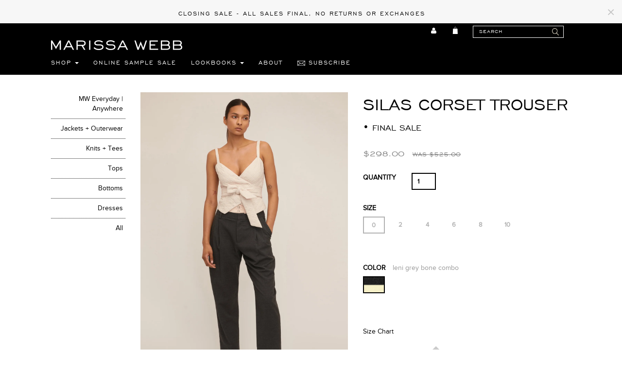

--- FILE ---
content_type: text/html; charset=utf-8
request_url: https://marissa-webb.com/collections/all/products/silas-corset-trouser
body_size: 46377
content:



<!DOCTYPE html>
<html>
<head>
  
  <meta name="facebook-domain-verification" content="mzo1d6qho0iem82e52keqzqjdrbi87" />

<meta http-equiv="X-UA-Compatible" content="IE=edge" />

<title> Silas Corset Trouser in Leni Grey Bone Combo | MARISSA WEBB | All | MARISSA WEBB</title>
<meta name="description" content="The feminine and modern Silas pant is an ode to classic vintage men&#39;s trousers. Designed with a high waist contrast corset waist, this trouser will effortlessly up your sartorial style. Tuck in a slouchy T for your everyday or pair it back to our Raya Quilted Wrap Vest for a dressier occasion." />

<link rel="canonical" href="https://marissa-webb.com/products/silas-corset-trouser" />

<meta property="og:title" content=" Silas Corset Trouser in Leni Grey Bone Combo | MARISSA WEBB | All | MARISSA WEBB" />
<meta property="og:description" content="The feminine and modern Silas pant is an ode to classic vintage men&#39;s trousers. Designed with a high waist contrast corset waist, this trouser will effortlessly up your sartorial style. Tuck in a slouchy T for your everyday or pair it back to our Raya Quilted Wrap Vest for a dressier occasion." />
<meta property="og:url" content="https://marissa-webb.com/products/silas-corset-trouser" />

<meta property="og:type" content="product" />
<meta property="og:price:amount" content="298.00" />
<meta property="og:price:currency" content="USD" />
<meta property="og:availability" content="out of stock" />


  <meta property="og:image" content="http://marissa-webb.com/cdn/shop/files/1RST_HALF_1140_grande.jpg?v=1743135310" />
  <meta property="og:image:secure_url" content="https://marissa-webb.com/cdn/shop/files/1RST_HALF_1140_grande.jpg?v=1743135310" />

<meta property="og:site_name" content="MARISSA WEBB" />

<meta name="author" content="MARISSA WEBB">



<meta name="viewport" content="width=device-width, initial-scale=1.0">

  
  

<link rel="shortcut icon" sizes="228x228" href="//marissa-webb.com/cdn/shop/t/35/assets/Marissa_Webb_favicon.png?v=57599617323660383201659447817" type="image/png" />
<link rel="apple-touch-icon" href="//marissa-webb.com/cdn/shop/t/35/assets/ios-icon.png?v=58272707863548695961659447758" type="image/png" />

  <link href="//marissa-webb.com/cdn/shop/t/35/assets/_base.scss.css?v=47038980021359246691754572071" rel="stylesheet" type="text/css" media="all" />
  <link href="//marissa-webb.com/cdn/shop/t/35/assets/_mw.scss.css?v=103004926098869005821696008854" rel="stylesheet" type="text/css" media="all" />
  <link href="//netdna.bootstrapcdn.com/font-awesome/4.3.0/css/font-awesome.css" rel="stylesheet">
  
  
  <script src="https://cdn.appmate.io/legacy-toolkit/1.2.44/appmate.js" type="text/javascript"></script>


<script type="text/javascript">
;(function(){
  if (typeof Appmate === 'undefined') return; // In case lib didn't load.

  Appmate.init({
    shop: {
      domain: 'marissa-webb.com'
    },
    session: {
      customer: ''
    },
    globals: {
      settings: {
        app_wk_icon: 'heart',
        app_wk_share_position: 'top',
        app_wk_products_per_row: 4
      },
      customer: '',
      customer_accounts_enabled: true,
    },
    wishlist: {
      loginRequired: false,
      handle: "/pages/wishlist",
      proxyHandle: "/a/wk",
      share: {
        handle: "/pages/shared-wishlist",
        title: 'My Wishlist',
        description: 'Check out some of my favorite things @ MARISSA WEBB.',
        imageTitle: 'MARISSA WEBB',
        hashTags: 'wishlist',
        twitterUser: false // will be used with via
      }
    }
  });
})();
</script>

<script type="text/javascript">
;(function(){
  if (typeof Appmate === 'undefined') return; // In case lib didn't load.

  Appmate.wk.on({
    'click [data-wk-add-product]': eventHandler(function(){
      var product = this.getAttribute('data-wk-add-product');
      var variant = $(this).parents('form').find('select[name="id"]').val();
      Appmate.wk.addProduct(product, variant);
    }),
    'click [data-wk-remove-product]': eventHandler(function(){
      var product = this.getAttribute('data-wk-remove-product');
      Appmate.wk.removeProduct(product);
    }),
    'click [data-wk-remove-item]': eventHandler(function(){
      var item = this.getAttribute('data-wk-remove-item');
      fadeOrNot($(this), function() {
        Appmate.wk.removeItem(item);
      });
    }),
    'click [data-wk-clear-wishlist]': eventHandler(function(){
      var wishlist = this.getAttribute('data-wk-clear-wishlist');
      Appmate.wk.clear(wishlist);
    }),
    'click [data-wk-share]': eventHandler(function(){
      var params = $(this).data();
      var shareLink = Appmate.wk.getShareLink(params);

      switch (params.wkShareService) {
        case 'link':
          $('#wk-share-link-text').addClass('wk-visible').find('.wk-text').html(shareLink);
          var copyButton = $('#wk-share-link-text .wk-clipboard');
          var copyText = copyButton.html();
          var clipboard = Appmate.wk.clipboard(copyButton[0]);
          clipboard.on('success', function(e) {
            copyButton.html('copied');
            setTimeout(function(){
              copyButton.html(copyText);
            }, 2000);
          });
          break;
        case 'email':
          window.location.href = shareLink;
          break;
        default:
          window.open(
            shareLink,
            'wishlist_share',
            'height=590, width=770, toolbar=no, menubar=no, scrollbars=no, resizable=no, location=no, directories=no, status=no'
          );
      }
    }),
    'click [data-wk-move-to-cart]': eventHandler(function(){
      var $elem = $(this);
      $form = $elem.parents('form');
      $elem.prop("disabled", true);

      var item = this.getAttribute('data-wk-move-to-cart');
      var formData = $form.serialize();

      fadeOrNot($elem, function(){
        Appmate.wk
        .moveToCart(item, formData)
        .then(function(){
          window.scrollTo(0, 0);
          location.reload();
          $elem.prop("disabled", false);
        });
      });
    }),
    'render .wk-option-select': function(elem){
      appmateOptionSelect(elem);
    },
    'login-required': function (intent) {
      var redirect = {
        path: window.location.pathname,
        intent: intent
      };
      window.location = '/account/login?wk-redirect=' + encodeURIComponent(JSON.stringify(redirect));
    },
    'render .swiper-container': function (elem) {
      initSlider()
    },
    'ready': function () {
      $(document).ready(initSlider);
      $(document).ready(fillContactForm);

      var redirect = Appmate.wk.getQueryParam('wk-redirect');
      if (redirect) {
        Appmate.wk.addLoginRedirect($('#customer_login'), JSON.parse(redirect));
      }
      var intent = Appmate.wk.getQueryParam('wk-intent');
      if (intent) {
        intent = JSON.parse(intent);
        switch (intent.action) {
          case 'addProduct':
            Appmate.wk.addProduct(intent.product, intent.variant)
            break;
          default:
            console.warn('Wishlist King: Intent not implemented', intent)
        }
        if (window.history && window.history.pushState) {
          history.pushState(null, null, window.location.pathname);
        }
      }
    }
  });

  function initSlider () {
    if (typeof Swiper !== 'undefined') {
      var mySwiper = new Swiper ('.swiper-container', {
        direction: 'horizontal',
        loop: false,
        pagination: '.swiper-pagination',
        nextButton: '.swiper-button-next',
        prevButton: '.swiper-button-prev',
        spaceBetween: 20,
        slidesPerView: 4,
        breakpoints: {
          380: {
            slidesPerView: 1,
            spaceBetween: 0,
          },
          480: {
            slidesPerView: 2,
            spaceBetween: 20,
          }
        }
      })
    }
  }

  function fillContactForm() {
    if (document.getElementById('contact_form')) {
      var message = Appmate.wk.getQueryParam('message');
      var bodyElement = document.querySelector("#contact_form textarea[name='contact[body]']");
      if (bodyElement && message) {
        bodyElement.value = message;
      }
    }
  }

  function eventHandler (callback) {
    return function (event) {
      if (typeof callback === 'function') {
        callback.call(this, event)
      }
      if (event) {
        event.preventDefault();
        event.stopPropagation();
      }
    }
  }

  function fadeOrNot($elem, callback){
    if ($elem.parents('.wk-fadeout').length) {
      $elem.parents('.wk-fadeout').fadeOut(callback);
    } else {
      callback();
    }
  }
})();

</script>



<script id="wishlist-icon-filled" data="wishlist" type="text/x-template" app="wishlist-king">
{% if settings.app_wk_icon == "heart" %}
  <svg version='1.1' xmlns='https://www.w3.org/2000/svg' width='64' height='64' viewBox='0 0 64 64'>
    <path d='M47.199 4c-6.727 0-12.516 5.472-15.198 11.188-2.684-5.715-8.474-11.188-15.201-11.188-9.274 0-16.8 7.527-16.8 16.802 0 18.865 19.031 23.812 32.001 42.464 12.26-18.536 31.999-24.2 31.999-42.464 0-9.274-7.527-16.802-16.801-16.802z' fill='#000'></path>
  </svg>
{% elsif settings.app_wk_icon == "star" %}
  <svg version='1.1' xmlns='https://www.w3.org/2000/svg' width='64' height='60.9' viewBox='0 0 64 64'>
    <path d='M63.92,23.25a1.5,1.5,0,0,0-1.39-1H40.3L33.39,1.08A1.5,1.5,0,0,0,32,0h0a1.49,1.49,0,0,0-1.39,1L23.7,22.22H1.47a1.49,1.49,0,0,0-1.39,1A1.39,1.39,0,0,0,.6,24.85l18,13L11.65,59a1.39,1.39,0,0,0,.51,1.61,1.47,1.47,0,0,0,.88.3,1.29,1.29,0,0,0,.88-0.3l18-13.08L50,60.68a1.55,1.55,0,0,0,1.76,0,1.39,1.39,0,0,0,.51-1.61l-6.9-21.14,18-13A1.45,1.45,0,0,0,63.92,23.25Z' fill='#be8508'></path>
  </svg>
{% endif %}
</script>

<script id="wishlist-icon-empty" data="wishlist" type="text/x-template" app="wishlist-king">
{% if settings.app_wk_icon == "heart" %}
  <svg version='1.1' xmlns='https://www.w3.org/2000/svg' width='64px' height='60.833px' viewBox='0 0 64 60.833'>
    <path stroke='#000' stroke-width='5' stroke-miterlimit='10' fill-opacity='0' d='M45.684,2.654c-6.057,0-11.27,4.927-13.684,10.073 c-2.417-5.145-7.63-10.073-13.687-10.073c-8.349,0-15.125,6.776-15.125,15.127c0,16.983,17.134,21.438,28.812,38.231 c11.038-16.688,28.811-21.787,28.811-38.231C60.811,9.431,54.033,2.654,45.684,2.654z'/>
  </svg>
{% elsif settings.app_wk_icon == "star" %}
  <svg version='1.1' xmlns='https://www.w3.org/2000/svg' width='64' height='60.9' viewBox='0 0 64 64'>
    <path d='M63.92,23.25a1.5,1.5,0,0,0-1.39-1H40.3L33.39,1.08A1.5,1.5,0,0,0,32,0h0a1.49,1.49,0,0,0-1.39,1L23.7,22.22H1.47a1.49,1.49,0,0,0-1.39,1A1.39,1.39,0,0,0,.6,24.85l18,13L11.65,59a1.39,1.39,0,0,0,.51,1.61,1.47,1.47,0,0,0,.88.3,1.29,1.29,0,0,0,.88-0.3l18-13.08L50,60.68a1.55,1.55,0,0,0,1.76,0,1.39,1.39,0,0,0,.51-1.61l-6.9-21.14,18-13A1.45,1.45,0,0,0,63.92,23.25ZM42.75,36.18a1.39,1.39,0,0,0-.51,1.61l5.81,18L32.85,44.69a1.41,1.41,0,0,0-1.67,0L15.92,55.74l5.81-18a1.39,1.39,0,0,0-.51-1.61L6,25.12H24.7a1.49,1.49,0,0,0,1.39-1L32,6.17l5.81,18a1.5,1.5,0,0,0,1.39,1H58Z' fill='#be8508'></path>
  </svg>
{% endif %}
</script>

<script id="wishlist-icon-remove" data="wishlist" type="text/x-template" app="wishlist-king">
  <svg version='1.1' xmlns='https://www.w3.org/2000/svg' width='320' height='320' viewBox='0 0 320 320'>
   <g>
     <path fill='#000000' stroke-width='0.25pt' d='m100,60l-40,40l170,170l40,-40l-170,-170z'/>
     <path fill='#000000' stroke-width='0.25pt' d='m60,230l170,-170l40,40l-170,170l-40,-40z'/>
   </g>
  </svg>
</script>

<script id="wishlist-link" data="wishlist" type="text/x-template" app="wishlist-king">
{% if wishlist.item_count %}
  {% assign link_icon = 'wishlist-icon-filled' %}
{% else %}
  {% assign link_icon = 'wishlist-icon-empty' %}
{% endif %}
<a href="{{ wishlist.url }}" class="wk-link wk-{{ wishlist.state }}" alt="View Wishlist" role="menuitem" aria-label="View Wishlist"><div class="wk-icon" aria-hidden="true">{% include link_icon %}</div><span class="wk-label">Wishlist</span> <span class="wk-count badge">{{ wishlist.item_count }}</span></a>
</script>

<script id="wishlist-link-li" data="wishlist" type="text/x-template" app="wishlist-king">
<li class="wishlist-link-li wk-{{ wishlist.state }}">
  {% include 'wishlist-link' %}
</li>
</script>

<script id="wishlist-button-product" data="product" type="text/x-template" app="wishlist-king">
{% if product.in_wishlist %}
  {% assign btn_text = 'In Wishlist' %}
  {% assign btn_title = 'Remove from Wishlist' %}
  {% assign btn_action = 'wk-remove-product' %}
  {% assign btn_icon = 'wishlist-icon-filled' %}
{% else %}
  {% assign btn_text = 'Add to Wishlist' %}
  {% assign btn_title = 'Add to Wishlist' %}
  {% assign btn_action = 'wk-add-product' %}
  {% assign btn_icon = 'wishlist-icon-empty' %}
{% endif %}

<button type="button" class="wk-button-product {{ btn_action }}" title="{{ btn_title }}" data-{{ btn_action }}="{{ product.id }}">
  <div class="wk-icon">
    {% include btn_icon %}
  </div>
  <span class="wk-label">{{ btn_text }}</span>
</button>
</script>

<script id="wishlist-button-collection" data="product" type="text/x-template" app="wishlist-king">
{% if product.in_wishlist %}
  {% assign btn_text = 'In Wishlist' %}
  {% assign btn_title = 'Remove from Wishlist' %}
  {% assign btn_action = 'wk-remove-product' %}
  {% assign btn_icon = 'wishlist-icon-filled' %}
{% else %}
  {% assign btn_text = 'Add to Wishlist' %}
  {% assign btn_title = 'Add to Wishlist' %}
  {% assign btn_action = 'wk-add-product' %}
  {% assign btn_icon = 'wishlist-icon-empty' %}
{% endif %}

<button type="button" class="wk-button-collection {{ btn_action }}" title="{{ btn_title }}" data-{{ btn_action }}="{{ product.id }}">
  <div class="wk-icon">
    {% include btn_icon %}
  </div>
  <span class="wk-label">{{ btn_text }}</span>
</button>
</script>

<script id="wishlist-button-wishlist-page" data="product" type="text/x-template" app="wishlist-king">
{% if wishlist.read_only %}
  {% assign item_id = product.id %}
{% else %}
  {% assign item_id = product.wishlist_item_id %}
{% endif %}

{% assign add_class = '' %}
{% if product.in_wishlist and wishlist.read_only == true %}
  {% assign btn_text = 'In Wishlist' %}
  {% assign btn_title = 'Remove from Wishlist' %}
  {% assign btn_action = 'wk-remove-product' %}
  {% assign btn_icon = 'wishlist-icon-filled' %}
{% elsif product.in_wishlist and wishlist.read_only == false %}
  {% assign btn_text = 'In Wishlist' %}
  {% assign btn_title = 'Remove from Wishlist' %}
  {% assign btn_action = 'wk-remove-item' %}
  {% assign btn_icon = 'wishlist-icon-remove' %}
  {% assign add_class = 'wk-with-hover' %}
{% else %}
  {% assign btn_text = 'Add to Wishlist' %}
  {% assign btn_title = 'Add to Wishlist' %}
  {% assign btn_action = 'wk-add-product' %}
  {% assign btn_icon = 'wishlist-icon-empty' %}
  {% assign add_class = 'wk-with-hover' %}
{% endif %}

<button type="button" class="wk-button-wishlist-page {{ btn_action }} {{ add_class }}" title="{{ btn_title }}" data-{{ btn_action }}="{{ item_id }}">
  <div class="wk-icon">
    {% include btn_icon %}
  </div>
  <span class="wk-label">{{ btn_text }}</span>
</button>
</script>

<script id="wishlist-button-wishlist-clear" data="wishlist" type="text/x-template" app="wishlist-king">
{% assign btn_text = 'Clear Wishlist' %}
{% assign btn_title = 'Clear Wishlist' %}
{% assign btn_class = 'wk-button-wishlist-clear' %}

<button type="button" class="{{ btn_class }}" title="{{ btn_title }}" data-wk-clear-wishlist="{{ wishlist.permaId }}">
  <span class="wk-label">{{ btn_text }}</span>
</button>
</script>

<script id="wishlist-shared" data="shared_wishlist" type="text/x-template" app="wishlist-king">
{% assign wishlist = shared_wishlist %}
{% include 'wishlist-collection' with wishlist %}
</script>

<script id="wishlist-collection" data="wishlist" type="text/x-template" app="wishlist-king">
<div class='wishlist-collection'>
{% if wishlist.item_count == 0 %}
  {% include 'wishlist-collection-empty' %}
{% else %}
  {% if customer_accounts_enabled and customer == false and wishlist.read_only == false %}
    {% include 'wishlist-collection-login-note' %}
  {% endif %}

  {% if settings.app_wk_share_position == "top" %}
    {% unless wishlist.read_only %}
      {% include 'wishlist-collection-share' %}
    {% endunless %}
  {% endif %}

  {% include 'wishlist-collection-loop' %}

  {% if settings.app_wk_share_position == "bottom" %}
    {% unless wishlist.read_only %}
      {% include 'wishlist-collection-share' %}
    {% endunless %}
  {% endif %}

  {% unless wishlist.read_only %}
    {% include 'wishlist-button-wishlist-clear' %}
  {% endunless %}
{% endif %}
</div>
</script>

<script id="wishlist-row" data="wishlist" type="text/x-template" app="wishlist-king">
<div class='wk-wishlist-row'>
  {% if wishlist.item_count != 0 %}
  <h2 class="wk-wishlist-row-title">Add more from Wishlist</h2>
  <div class="swiper-container">
      <!-- Additional required wrapper -->
      <div class="swiper-wrapper">
          <!-- Slides -->
          {% for product in wishlist.products %}
            {% assign hide_default_title = false %}
            {% if product.variants.length == 1 and product.variants[0].title contains 'Default' %}
              {% assign hide_default_title = true %}
            {% endif %}
            <div
              id="wk-item-{{ product.wishlist_item_id }}"
              class="swiper-slide wk-item wk-fadeout"
              data-wk-item="{{ product.wishlist_item_id }}"
            >
              {% include 'wishlist-collection-product-image' with product %}
              {% include 'wishlist-collection-product-title' with product %}
              {% include 'wishlist-collection-product-price' %}
              {% include 'wishlist-collection-product-form' with product %}
            </div>
          {% endfor %}
      </div>
      <!-- If we need pagination -->
      <!-- <div class="swiper-pagination"></div> -->
  </div>
  <div class="swiper-button-prev">
    <svg fill="#000000" height="24" viewBox="0 0 24 24" width="24" xmlns="http://www.w3.org/2000/svg">
        <path d="M15.41 7.41L14 6l-6 6 6 6 1.41-1.41L10.83 12z"/>
        <path d="M0 0h24v24H0z" fill="none"/>
    </svg>
  </div>
  <div class="swiper-button-next">
    <svg fill="#000000" height="24" viewBox="0 0 24 24" width="24" xmlns="http://www.w3.org/2000/svg">
        <path d="M10 6L8.59 7.41 13.17 12l-4.58 4.59L10 18l6-6z"/>
        <path d="M0 0h24v24H0z" fill="none"/>
    </svg>
  </div>
  {% endif %}
</div>
</script>

<script id="wishlist-collection-empty" data="wishlist" type="text/x-template" app="wishlist-king">
<div class="wk-row">
  <div class="wk-span12">
    <h3 class="wk-wishlist-empty-note">Your wishlist is empty!</h3>
  </div>
</div>
</script>

<script id="wishlist-collection-login-note" data="wishlist" type="text/x-template" app="wishlist-king">
<div class="wk-row">
  <p class="wk-span12 wk-login-note">
    To permanently save your wishlist please <a href="/account/login">login</a> or <a href="/account/register">sign up</a>.
  </p>
</div>
</script>

<script id="wishlist-collection-share" data="wishlist" type="text/x-template" app="wishlist-king">
  <h3 id="wk-share-head">Share Wishlist</h3>
  <ul id="wk-share-list">
    <li>{% include 'wishlist-share-button-fb' %}</li>
    <li>{% include 'wishlist-share-button-pinterest' %}</li>
    <li>{% include 'wishlist-share-button-twitter' %}</li>
    <li>{% include 'wishlist-share-button-email' %}</li>
    <li>{% include 'wishlist-share-button-link' %}</li>
    {% comment %}
    <li>{% include 'wishlist-share-button-contact' %}</li>
    {% endcomment %}
    <li id="wk-share-whatsapp">{% include 'wishlist-share-button-whatsapp' %}</li>
  </ul>
  <div id="wk-share-link-text"><span class="wk-text"></span><button class="wk-clipboard" data-clipboard-target="#wk-share-link-text .wk-text">copy link</button></div>
</script>

<script id="wishlist-collection-loop" data="wishlist" type="text/x-template" app="wishlist-king">
<div class="wk-row">
  {% assign item_count = 0 %}
  {% for product in wishlist.products %}
    {% assign item_count = item_count | plus: 1 %}
    {% unless limit and item_count > limit %}
      {% assign hide_default_title = false %}
      {% if product.variants.length == 1 and product.variants[0].title contains 'Default' %}
        {% assign hide_default_title = true %}
      {% endif %}

      {% assign items_per_row = settings.app_wk_products_per_row %}
      {% assign wk_item_width = 100 | divided_by: items_per_row %}

      <div class="wk-item-column" style="width: {{ wk_item_width }}%">
        <div id="wk-item-{{ product.wishlist_item_id }}" class="wk-item {{ wk_item_class }} {% unless wishlist.read_only %}wk-fadeout{% endunless %}" data-wk-item="{{ product.wishlist_item_id }}">

          {% include 'wishlist-collection-product-image' with product %}
          {% include 'wishlist-button-wishlist-page' with product %}
          {% include 'wishlist-collection-product-title' with product %}
          {% include 'wishlist-collection-product-price' %}
          {% include 'wishlist-collection-product-form' with product %}
        </div>
      </div>
    {% endunless %}
  {% endfor %}
</div>
</script>

<script id="wishlist-collection-product-image" data="wishlist" type="text/x-template" app="wishlist-king">
<div class="wk-image">
  <a href="{{ product | variant_url }}" class="wk-variant-link wk-content" title="View product">
    <img class="wk-variant-image"
       src="{{ product | variant_img_url: 'large' }}"
       alt="{{ product.title }}" />
  </a>
</div>
</script>

<script id="wishlist-collection-product-title" data="wishlist" type="text/x-template" app="wishlist-king">
<div class="wk-product-title">
  <a href="{{ product | variant_url }}" class="wk-variant-link" title="View product">{{ product.title }}</a>
</div>
</script>

<script id="wishlist-collection-product-price" data="wishlist" type="text/x-template" app="wishlist-king">
{% assign variant = product.selected_or_first_available_variant %}
<div class="wk-purchase">
  <span class="wk-price wk-price-preview">
    {% if variant.price < variant.compare_at_price %}
    <span class="saleprice">{{ variant.price | money }}</span> <del>{{ variant.compare_at_price | money }}</del>
    {% else %}
    {{ variant.price | money }}
    {% endif %}
  </span>
</div>
</script>

<script id="wishlist-collection-product-form" data="wishlist" type="text/x-template" app="wishlist-king">
<form id="wk-add-item-form-{{ product.wishlist_item_id }}" action="/cart/add" method="post" class="wk-add-item-form">

  <!-- Begin product options -->
  <div class="wk-product-options {% if hide_default_title %}wk-no-options{% endif %}">

    <div class="wk-select" {% if hide_default_title %} style="display:none"{% endif %}>
      <select id="wk-option-select-{{ product.wishlist_item_id }}" class="wk-option-select" name="id">

        {% for variant in product.variants %}
        <option value="{{ variant.id }}" {% if variant == product.selected_or_first_available_variant %}selected="selected"{% endif %}>
          {{ variant.title }} - {{ variant.price | money }}
        </option>
        {% endfor %}

      </select>
    </div>

    {% comment %}
      {% if settings.display_quantity_dropdown and product.available %}
      <div class="wk-selector-wrapper">
        <label>Quantity</label>
        <input class="wk-quantity" type="number" name="quantity" value="1" class="wk-item-quantity" />
      </div>
      {% endif %}
    {% endcomment %}

    <div class="wk-purchase-section{% if product.variants.length > 1 %} wk-multiple{% endif %}">
      {% unless product.available %}
      <input type="submit" class="wk-add-to-cart disabled" disabled="disabled" value="Sold Out" />
      {% else %}
        {% assign cart_action = 'wk-move-to-cart' %}
        {% if wishlist.read_only %}
          {% assign cart_action = 'wk-add-to-cart' %}
        {% endif %}
        <input type="submit" class="wk-add-to-cart" data-{{ cart_action }}="{{ product.wishlist_item_id }}" name="add" value="Add to Bag" />
      {% endunless %}
    </div>
  </div>
  <!-- End product options -->
</form>
</script>

<script id="wishlist-share-button-fb" data="wishlist" type="text/x-template" app="wishlist-king">
{% unless wishlist.empty %}
<a href class="wk-button-share resp-sharing-button__link" title="Share on Facebook" data-wk-share-service="facebook" data-wk-share="{{ wishlist.permaId }}" data-wk-share-image="{{ wishlist.products[0] | variant_img_url: '1200x630' }}">
  <div class="resp-sharing-button resp-sharing-button--facebook resp-sharing-button--large">
    <div aria-hidden="true" class="resp-sharing-button__icon resp-sharing-button__icon--solid">
      <svg version="1.1" x="0px" y="0px" width="24px" height="24px" viewBox="0 0 24 24" enable-background="new 0 0 24 24" xml:space="preserve">
        <g>
          <path d="M18.768,7.465H14.5V5.56c0-0.896,0.594-1.105,1.012-1.105s2.988,0,2.988,0V0.513L14.171,0.5C10.244,0.5,9.5,3.438,9.5,5.32 v2.145h-3v4h3c0,5.212,0,12,0,12h5c0,0,0-6.85,0-12h3.851L18.768,7.465z"/>
        </g>
      </svg>
    </div>
    <span>Facebook</span>
  </div>
</a>
{% endunless %}
</script>

<script id="wishlist-share-button-twitter" data="wishlist" type="text/x-template" app="wishlist-king">
{% unless wishlist.empty %}
<a href class="wk-button-share resp-sharing-button__link" title="Share on Twitter" data-wk-share-service="twitter" data-wk-share="{{ wishlist.permaId }}">
  <div class="resp-sharing-button resp-sharing-button--twitter resp-sharing-button--large">
    <div aria-hidden="true" class="resp-sharing-button__icon resp-sharing-button__icon--solid">
      <svg version="1.1" x="0px" y="0px" width="24px" height="24px" viewBox="0 0 24 24" enable-background="new 0 0 24 24" xml:space="preserve">
        <g>
          <path d="M23.444,4.834c-0.814,0.363-1.5,0.375-2.228,0.016c0.938-0.562,0.981-0.957,1.32-2.019c-0.878,0.521-1.851,0.9-2.886,1.104 C18.823,3.053,17.642,2.5,16.335,2.5c-2.51,0-4.544,2.036-4.544,4.544c0,0.356,0.04,0.703,0.117,1.036 C8.132,7.891,4.783,6.082,2.542,3.332C2.151,4.003,1.927,4.784,1.927,5.617c0,1.577,0.803,2.967,2.021,3.782 C3.203,9.375,2.503,9.171,1.891,8.831C1.89,8.85,1.89,8.868,1.89,8.888c0,2.202,1.566,4.038,3.646,4.456 c-0.666,0.181-1.368,0.209-2.053,0.079c0.579,1.804,2.257,3.118,4.245,3.155C5.783,18.102,3.372,18.737,1,18.459 C3.012,19.748,5.399,20.5,7.966,20.5c8.358,0,12.928-6.924,12.928-12.929c0-0.198-0.003-0.393-0.012-0.588 C21.769,6.343,22.835,5.746,23.444,4.834z"/>
        </g>
      </svg>
    </div>
    <span>Twitter</span>
  </div>
</a>
{% endunless %}
</script>

<script id="wishlist-share-button-pinterest" data="wishlist" type="text/x-template" app="wishlist-king">
{% unless wishlist.empty %}
<a href class="wk-button-share resp-sharing-button__link" title="Share on Pinterest" data-wk-share-service="pinterest" data-wk-share="{{ wishlist.permaId }}" data-wk-share-image="{{ wishlist.products[0] | variant_img_url: '1200x630' }}">
  <div class="resp-sharing-button resp-sharing-button--pinterest resp-sharing-button--large">
    <div aria-hidden="true" class="resp-sharing-button__icon resp-sharing-button__icon--solid">
      <svg version="1.1" x="0px" y="0px" width="24px" height="24px" viewBox="0 0 24 24" enable-background="new 0 0 24 24" xml:space="preserve">
        <path d="M12.137,0.5C5.86,0.5,2.695,5,2.695,8.752c0,2.272,0.8 ,4.295,2.705,5.047c0.303,0.124,0.574,0.004,0.661-0.33 c0.062-0.231,0.206-0.816,0.271-1.061c0.088-0.331,0.055-0.446-0.19-0.736c-0.532-0.626-0.872-1.439-0.872-2.59 c0-3.339,2.498-6.328,6.505-6.328c3.548,0,5.497,2.168,5.497,5.063c0,3.809-1.687,7.024-4.189,7.024 c-1.382,0-2.416-1.142-2.085-2.545c0.397-1.675,1.167-3.479,1.167-4.688c0-1.081-0.58-1.983-1.782-1.983 c-1.413,0-2.548,1.461-2.548,3.42c0,1.247,0.422,2.09,0.422,2.09s-1.445,6.126-1.699,7.199c-0.505,2.137-0.076,4.756-0.04,5.02 c0.021,0.157,0.224,0.195,0.314,0.078c0.13-0.171,1.813-2.25,2.385-4.325c0.162-0.589,0.929-3.632,0.929-3.632 c0.459,0.876,1.801,1.646,3.228,1.646c4.247,0,7.128-3.871,7.128-9.053C20.5,4.15,17.182,0.5,12.137,0.5z"/>
      </svg>
    </div>
    <span>Pinterest</span>
  </div>
</a>
{% endunless %}
</script>

<script id="wishlist-share-button-whatsapp" data="wishlist" type="text/x-template" app="wishlist-king">
{% unless wishlist.empty %}
<a href class="wk-button-share resp-sharing-button__link" title="Share via WhatsApp" data-wk-share-service="whatsapp" data-wk-share="{{ wishlist.permaId }}">
  <div class="resp-sharing-button resp-sharing-button--whatsapp resp-sharing-button--large">
    <div aria-hidden="true" class="resp-sharing-button__icon resp-sharing-button__icon--solid">
      <svg xmlns="https://www.w3.org/2000/svg" width="24" height="24" viewBox="0 0 24 24">
        <path stroke="none" d="M20.1,3.9C17.9,1.7,15,0.5,12,0.5C5.8,0.5,0.7,5.6,0.7,11.9c0,2,0.5,3.9,1.5,5.6l-1.6,5.9l6-1.6c1.6,0.9,3.5,1.3,5.4,1.3l0,0l0,0c6.3,0,11.4-5.1,11.4-11.4C23.3,8.9,22.2,6,20.1,3.9z M12,21.4L12,21.4c-1.7,0-3.3-0.5-4.8-1.3l-0.4-0.2l-3.5,1l1-3.4L4,17c-1-1.5-1.4-3.2-1.4-5.1c0-5.2,4.2-9.4,9.4-9.4c2.5,0,4.9,1,6.7,2.8c1.8,1.8,2.8,4.2,2.8,6.7C21.4,17.2,17.2,21.4,12,21.4z M17.1,14.3c-0.3-0.1-1.7-0.9-1.9-1c-0.3-0.1-0.5-0.1-0.7,0.1c-0.2,0.3-0.8,1-0.9,1.1c-0.2,0.2-0.3,0.2-0.6,0.1c-0.3-0.1-1.2-0.5-2.3-1.4c-0.9-0.8-1.4-1.7-1.6-2c-0.2-0.3,0-0.5,0.1-0.6s0.3-0.3,0.4-0.5c0.2-0.1,0.3-0.3,0.4-0.5c0.1-0.2,0-0.4,0-0.5c0-0.1-0.7-1.5-1-2.1C8.9,6.6,8.6,6.7,8.5,6.7c-0.2,0-0.4,0-0.6,0S7.5,6.8,7.2,7c-0.3,0.3-1,1-1,2.4s1,2.8,1.1,3c0.1,0.2,2,3.1,4.9,4.3c0.7,0.3,1.2,0.5,1.6,0.6c0.7,0.2,1.3,0.2,1.8,0.1c0.6-0.1,1.7-0.7,1.9-1.3c0.2-0.7,0.2-1.2,0.2-1.3C17.6,14.5,17.4,14.4,17.1,14.3z"/>
      </svg>
    </div>
    <span>WhatsApp</span>
  </div>
</a>
{% endunless %}
</script>

<script id="wishlist-share-button-email" data="wishlist" type="text/x-template" app="wishlist-king">
{% unless wishlist.empty %}
<a href class="wk-button-share resp-sharing-button__link" title="Share via Email" data-wk-share-service="email" data-wk-share="{{ wishlist.permaId }}">
  <div class="resp-sharing-button resp-sharing-button--email resp-sharing-button--large">
    <div aria-hidden="true" class="resp-sharing-button__icon resp-sharing-button__icon--solid">
      <svg version="1.1" x="0px" y="0px" width="24px" height="24px" viewBox="0 0 24 24" enable-background="new 0 0 24 24" xml:space="preserve">
        <path d="M22,4H2C0.897,4,0,4.897,0,6v12c0,1.103,0.897,2,2,2h20c1.103,0,2-0.897,2-2V6C24,4.897,23.103,4,22,4z M7.248,14.434 l-3.5,2C3.67,16.479,3.584,16.5,3.5,16.5c-0.174,0-0.342-0.09-0.435-0.252c-0.137-0.239-0.054-0.545,0.186-0.682l3.5-2 c0.24-0.137,0.545-0.054,0.682,0.186C7.571,13.992,7.488,14.297,7.248,14.434z M12,14.5c-0.094,0-0.189-0.026-0.271-0.08l-8.5-5.5 C2.997,8.77,2.93,8.46,3.081,8.229c0.15-0.23,0.459-0.298,0.691-0.147L12,13.405l8.229-5.324c0.232-0.15,0.542-0.084,0.691,0.147 c0.15,0.232,0.083,0.542-0.148,0.691l-8.5,5.5C12.189,14.474,12.095,14.5,12,14.5z M20.934,16.248 C20.842,16.41,20.673,16.5,20.5,16.5c-0.084,0-0.169-0.021-0.248-0.065l-3.5-2c-0.24-0.137-0.323-0.442-0.186-0.682 s0.443-0.322,0.682-0.186l3.5,2C20.988,15.703,21.071,16.009,20.934,16.248z"/>
      </svg>
    </div>
    <span>Email</span>
  </div>
</a>
{% endunless %}
</script>

<script id="wishlist-share-button-link" data="wishlist" type="text/x-template" app="wishlist-king">
{% unless wishlist.empty %}
<a href class="wk-button-share resp-sharing-button__link" title="Share via link" data-wk-share-service="link" data-wk-share="{{ wishlist.permaId }}">
  <div class="resp-sharing-button resp-sharing-button--link resp-sharing-button--large">
    <div aria-hidden="true" class="resp-sharing-button__icon resp-sharing-button__icon--solid">
      <svg version='1.1' xmlns='https://www.w3.org/2000/svg' width='512' height='512' viewBox='0 0 512 512'>
        <path d='M459.654,233.373l-90.531,90.5c-49.969,50-131.031,50-181,0c-7.875-7.844-14.031-16.688-19.438-25.813
        l42.063-42.063c2-2.016,4.469-3.172,6.828-4.531c2.906,9.938,7.984,19.344,15.797,27.156c24.953,24.969,65.563,24.938,90.5,0
        l90.5-90.5c24.969-24.969,24.969-65.563,0-90.516c-24.938-24.953-65.531-24.953-90.5,0l-32.188,32.219
        c-26.109-10.172-54.25-12.906-81.641-8.891l68.578-68.578c50-49.984,131.031-49.984,181.031,0
        C509.623,102.342,509.623,183.389,459.654,233.373z M220.326,382.186l-32.203,32.219c-24.953,24.938-65.563,24.938-90.516,0
        c-24.953-24.969-24.953-65.563,0-90.531l90.516-90.5c24.969-24.969,65.547-24.969,90.5,0c7.797,7.797,12.875,17.203,15.813,27.125
        c2.375-1.375,4.813-2.5,6.813-4.5l42.063-42.047c-5.375-9.156-11.563-17.969-19.438-25.828c-49.969-49.984-131.031-49.984-181.016,0
        l-90.5,90.5c-49.984,50-49.984,131.031,0,181.031c49.984,49.969,131.031,49.969,181.016,0l68.594-68.594
        C274.561,395.092,246.42,392.342,220.326,382.186z'/>
      </svg>
    </div>
    <span>E-Mail</span>
  </div>
</a>
{% endunless %}
</script>

<script id="wishlist-share-button-contact" data="wishlist" type="text/x-template" app="wishlist-king">
{% unless wishlist.empty %}
<a href class="wk-button-share resp-sharing-button__link" title="Send to customer service" data-wk-share-service="contact" data-wk-share="{{ wishlist.permaId }}">
  <div class="resp-sharing-button resp-sharing-button--link resp-sharing-button--large">
    <div aria-hidden="true" class="resp-sharing-button__icon resp-sharing-button__icon--solid">
      <svg height="24" viewBox="0 0 24 24" width="24" xmlns="http://www.w3.org/2000/svg">
          <path d="M0 0h24v24H0z" fill="none"/>
          <path d="M19 2H5c-1.11 0-2 .9-2 2v14c0 1.1.89 2 2 2h4l3 3 3-3h4c1.1 0 2-.9 2-2V4c0-1.1-.9-2-2-2zm-6 16h-2v-2h2v2zm2.07-7.75l-.9.92C13.45 11.9 13 12.5 13 14h-2v-.5c0-1.1.45-2.1 1.17-2.83l1.24-1.26c.37-.36.59-.86.59-1.41 0-1.1-.9-2-2-2s-2 .9-2 2H8c0-2.21 1.79-4 4-4s4 1.79 4 4c0 .88-.36 1.68-.93 2.25z"/>
      </svg>
    </div>
    <span>E-Mail</span>
  </div>
</a>
{% endunless %}
</script>




<script>
function appmateSelectCallback(variant, selector) {
  var shop = Appmate.wk.globals.shop;
  var product = Appmate.wk.getProduct(variant.product_id);
  var itemId = $(selector.variantIdField).parents('[data-wk-item]').attr('data-wk-item');
  var container = $('#wk-item-' + itemId);


  

  var imageUrl = '';

  if (variant && variant.image) {
    imageUrl = Appmate.wk.filters.img_url(variant, '800x');
  } else if (product) {
    imageUrl = Appmate.wk.filters.img_url(product, '800x');
  }

  if (imageUrl) {
    container.find('.wk-variant-image').attr('src', imageUrl);
  }
  var formatMoney = Appmate.wk.filters.money;
  if (!product.hidden && variant && (variant.available || variant.inventory_policy === 'continue')) {
    container.find('.wk-add-to-cart').removeAttr('disabled').removeClass('disabled').attr('value', 'Add to Bag');
    if(variant.price < variant.compare_at_price){
      container.find('.wk-price-preview').html(formatMoney(variant.price) + " <del>" + formatMoney(variant.compare_at_price) + "</del>");
    } else {
      container.find('.wk-price-preview').html(formatMoney(variant.price));
    }
  } else {
    var message = variant && !product.hidden ? "Sold Out" : "Unavailable";
    container.find('.wk-add-to-cart').addClass('disabled').attr('disabled', 'disabled').attr('value', message);
    container.find('.wk-price-preview').text(message);
  }

};

function appmateOptionSelect(el){
  if (!Shopify || !Shopify.OptionSelectors) {
    throw new Error('Missing option_selection.js! Please check templates/page.wishlist.liquid');
  }

  var id = el.getAttribute('id');
  var itemId = $(el).parents('[data-wk-item]').attr('data-wk-item');
  var container = $('#wk-item-' + itemId);

  Appmate.wk.getItem(itemId).then(function(product){
    var selector = new Shopify.OptionSelectors(id, {
      product: product,
      onVariantSelected: appmateSelectCallback,
      enableHistoryState: false
    });

    if (product.selected_variant_id) {
      selector.selectVariant(product.selected_variant_id);
    }

    // Add label if only one product option and it isn't 'Title'.
    if (product.options.length == 1 && product.options[0] != 'Title') {
      $(container)
      .find('.selector-wrapper:eq(0)')
      .prepend('<label>' + product.options[0] + '</label>');
    }
  });
}

</script>

<link href="//marissa-webb.com/cdn/shop/t/35/assets/appmate-wishlist-king.scss.css?v=121991885123381735701659448033" rel="stylesheet" type="text/css" media="all" />


  
  
  <script src="//cdnjs.cloudflare.com/ajax/libs/modernizr/2.8.3/modernizr.min.js" type="text/javascript"></script>
  
  <script src="//marissa-webb.com/cdn/shop/t/35/assets/jquery.min.js?v=3135571069599077391659447774" type="text/javascript"></script>
  <script src="//cdnjs.cloudflare.com/ajax/libs/underscore.js/1.6.0/underscore-min.js" type="text/javascript"></script>


  
   <link href="//marissa-webb.com/cdn/shop/t/35/assets/owl.carousel.css?v=81449784631405239621659447870" rel="stylesheet" type="text/css" media="all" />
   <script src="//marissa-webb.com/cdn/shop/t/35/assets/owl.carousel.js?v=174566015424785309701659447870" type="text/javascript"></script>
  
  
  <script src="//marissa-webb.com/cdn/shopifycloud/storefront/assets/themes_support/option_selection-b017cd28.js" type="text/javascript"></script>
  <script src="//marissa-webb.com/cdn/shop/t/35/assets/bootstrapify-option-selection.min.js?v=143495819566584721361659446959" type="text/javascript"></script>
  <script src="//marissa-webb.com/cdn/shop/t/35/assets/superfish.js?v=80701318590971518571659447962" type="text/javascript"></script>
  <script src="//marissa-webb.com/cdn/shop/t/35/assets/hoverIntent.js?v=84919160550285729141659447744" type="text/javascript"></script>
  <link href="//marissa-webb.com/cdn/shop/t/35/assets/superfish.css?v=169409871031969855491659447961" rel="stylesheet" type="text/css" media="all" />
  <script src="//marissa-webb.com/cdn/shop/t/35/assets/js.cookie.js?v=57255991313058725521659447780" type="text/javascript"></script>
  <script src="//marissa-webb.com/cdn/shop/t/35/assets/ajaxify.js?v=112514109313289264651659446904" type="text/javascript"></script>

  
  <script>
    jQuery(document).ready(function(){
       $("body").on("click" ,".dsb #purchase",function(){
          $("html, body").animate({ scrollTop: 800 }, 1000);
         return false;
       });
    });
  </script>
  
  
  

  
      <!-- fotorama.css & fotorama.js. -->
      <link  href="//marissa-webb.com/cdn/shop/t/35/assets/fotorama-custom.css?v=9285704874109861241659447725" rel="stylesheet"> <!-- 3 KB -->
      <script src="//cdnjs.cloudflare.com/ajax/libs/fotorama/4.6.3/fotorama.js"></script> <!-- 16 KB -->
  
  
  

  

  

  <script>window.performance && window.performance.mark && window.performance.mark('shopify.content_for_header.start');</script><meta name="google-site-verification" content="c08LYO1dW14LIrX-7oU-DqjOM1WrZ3bosrhRmoTlIQ4">
<meta id="shopify-digital-wallet" name="shopify-digital-wallet" content="/2054200/digital_wallets/dialog">
<meta name="shopify-checkout-api-token" content="f1ecb0253e526ee15ba90afa174890ed">
<link rel="alternate" type="application/json+oembed" href="https://marissa-webb.com/products/silas-corset-trouser.oembed">
<script async="async" src="/checkouts/internal/preloads.js?locale=en-US"></script>
<link rel="preconnect" href="https://shop.app" crossorigin="anonymous">
<script async="async" src="https://shop.app/checkouts/internal/preloads.js?locale=en-US&shop_id=2054200" crossorigin="anonymous"></script>
<script id="apple-pay-shop-capabilities" type="application/json">{"shopId":2054200,"countryCode":"US","currencyCode":"USD","merchantCapabilities":["supports3DS"],"merchantId":"gid:\/\/shopify\/Shop\/2054200","merchantName":"MARISSA WEBB","requiredBillingContactFields":["postalAddress","email","phone"],"requiredShippingContactFields":["postalAddress","email","phone"],"shippingType":"shipping","supportedNetworks":["visa","masterCard","amex","discover","jcb"],"total":{"type":"pending","label":"MARISSA WEBB","amount":"1.00"},"shopifyPaymentsEnabled":true,"supportsSubscriptions":true}</script>
<script id="shopify-features" type="application/json">{"accessToken":"f1ecb0253e526ee15ba90afa174890ed","betas":["rich-media-storefront-analytics"],"domain":"marissa-webb.com","predictiveSearch":true,"shopId":2054200,"locale":"en"}</script>
<script>var Shopify = Shopify || {};
Shopify.shop = "marissa-webb.myshopify.com";
Shopify.locale = "en";
Shopify.currency = {"active":"USD","rate":"1.0"};
Shopify.country = "US";
Shopify.theme = {"name":"mw","id":122505134177,"schema_name":null,"schema_version":null,"theme_store_id":null,"role":"main"};
Shopify.theme.handle = "null";
Shopify.theme.style = {"id":null,"handle":null};
Shopify.cdnHost = "marissa-webb.com/cdn";
Shopify.routes = Shopify.routes || {};
Shopify.routes.root = "/";</script>
<script type="module">!function(o){(o.Shopify=o.Shopify||{}).modules=!0}(window);</script>
<script>!function(o){function n(){var o=[];function n(){o.push(Array.prototype.slice.apply(arguments))}return n.q=o,n}var t=o.Shopify=o.Shopify||{};t.loadFeatures=n(),t.autoloadFeatures=n()}(window);</script>
<script>
  window.ShopifyPay = window.ShopifyPay || {};
  window.ShopifyPay.apiHost = "shop.app\/pay";
  window.ShopifyPay.redirectState = null;
</script>
<script id="shop-js-analytics" type="application/json">{"pageType":"product"}</script>
<script defer="defer" async type="module" src="//marissa-webb.com/cdn/shopifycloud/shop-js/modules/v2/client.init-shop-cart-sync_COMZFrEa.en.esm.js"></script>
<script defer="defer" async type="module" src="//marissa-webb.com/cdn/shopifycloud/shop-js/modules/v2/chunk.common_CdXrxk3f.esm.js"></script>
<script type="module">
  await import("//marissa-webb.com/cdn/shopifycloud/shop-js/modules/v2/client.init-shop-cart-sync_COMZFrEa.en.esm.js");
await import("//marissa-webb.com/cdn/shopifycloud/shop-js/modules/v2/chunk.common_CdXrxk3f.esm.js");

  window.Shopify.SignInWithShop?.initShopCartSync?.({"fedCMEnabled":true,"windoidEnabled":true});

</script>
<script>
  window.Shopify = window.Shopify || {};
  if (!window.Shopify.featureAssets) window.Shopify.featureAssets = {};
  window.Shopify.featureAssets['shop-js'] = {"shop-cart-sync":["modules/v2/client.shop-cart-sync_CRSPkpKa.en.esm.js","modules/v2/chunk.common_CdXrxk3f.esm.js"],"init-fed-cm":["modules/v2/client.init-fed-cm_DO1JVZ96.en.esm.js","modules/v2/chunk.common_CdXrxk3f.esm.js"],"init-windoid":["modules/v2/client.init-windoid_hXardXh0.en.esm.js","modules/v2/chunk.common_CdXrxk3f.esm.js"],"init-shop-email-lookup-coordinator":["modules/v2/client.init-shop-email-lookup-coordinator_jpxQlUsx.en.esm.js","modules/v2/chunk.common_CdXrxk3f.esm.js"],"shop-toast-manager":["modules/v2/client.shop-toast-manager_C-K0q6-t.en.esm.js","modules/v2/chunk.common_CdXrxk3f.esm.js"],"shop-button":["modules/v2/client.shop-button_B6dBoDg5.en.esm.js","modules/v2/chunk.common_CdXrxk3f.esm.js"],"shop-login-button":["modules/v2/client.shop-login-button_BHRMsoBb.en.esm.js","modules/v2/chunk.common_CdXrxk3f.esm.js","modules/v2/chunk.modal_C89cmTvN.esm.js"],"shop-cash-offers":["modules/v2/client.shop-cash-offers_p6Pw3nax.en.esm.js","modules/v2/chunk.common_CdXrxk3f.esm.js","modules/v2/chunk.modal_C89cmTvN.esm.js"],"avatar":["modules/v2/client.avatar_BTnouDA3.en.esm.js"],"init-shop-cart-sync":["modules/v2/client.init-shop-cart-sync_COMZFrEa.en.esm.js","modules/v2/chunk.common_CdXrxk3f.esm.js"],"init-shop-for-new-customer-accounts":["modules/v2/client.init-shop-for-new-customer-accounts_BNQiNx4m.en.esm.js","modules/v2/client.shop-login-button_BHRMsoBb.en.esm.js","modules/v2/chunk.common_CdXrxk3f.esm.js","modules/v2/chunk.modal_C89cmTvN.esm.js"],"pay-button":["modules/v2/client.pay-button_CRuQ9trT.en.esm.js","modules/v2/chunk.common_CdXrxk3f.esm.js"],"init-customer-accounts-sign-up":["modules/v2/client.init-customer-accounts-sign-up_Q1yheB3t.en.esm.js","modules/v2/client.shop-login-button_BHRMsoBb.en.esm.js","modules/v2/chunk.common_CdXrxk3f.esm.js","modules/v2/chunk.modal_C89cmTvN.esm.js"],"checkout-modal":["modules/v2/client.checkout-modal_DtXVhFgQ.en.esm.js","modules/v2/chunk.common_CdXrxk3f.esm.js","modules/v2/chunk.modal_C89cmTvN.esm.js"],"init-customer-accounts":["modules/v2/client.init-customer-accounts_B5rMd0lj.en.esm.js","modules/v2/client.shop-login-button_BHRMsoBb.en.esm.js","modules/v2/chunk.common_CdXrxk3f.esm.js","modules/v2/chunk.modal_C89cmTvN.esm.js"],"lead-capture":["modules/v2/client.lead-capture_CmGCXBh3.en.esm.js","modules/v2/chunk.common_CdXrxk3f.esm.js","modules/v2/chunk.modal_C89cmTvN.esm.js"],"shop-follow-button":["modules/v2/client.shop-follow-button_CV5C02lv.en.esm.js","modules/v2/chunk.common_CdXrxk3f.esm.js","modules/v2/chunk.modal_C89cmTvN.esm.js"],"shop-login":["modules/v2/client.shop-login_Bz_Zm_XZ.en.esm.js","modules/v2/chunk.common_CdXrxk3f.esm.js","modules/v2/chunk.modal_C89cmTvN.esm.js"],"payment-terms":["modules/v2/client.payment-terms_D7XnU2ez.en.esm.js","modules/v2/chunk.common_CdXrxk3f.esm.js","modules/v2/chunk.modal_C89cmTvN.esm.js"]};
</script>
<script>(function() {
  var isLoaded = false;
  function asyncLoad() {
    if (isLoaded) return;
    isLoaded = true;
    var urls = ["https:\/\/cdn.shopify.com\/s\/files\/1\/0205\/4200\/t\/28\/assets\/sca-qv-scripts-noconfig.js?8779731546192143674\u0026shop=marissa-webb.myshopify.com","https:\/\/chimpstatic.com\/mcjs-connected\/js\/users\/6560945226922053960f9cb09\/73172dbe7d75bfb70fee98033.js?shop=marissa-webb.myshopify.com"];
    for (var i = 0; i < urls.length; i++) {
      var s = document.createElement('script');
      s.type = 'text/javascript';
      s.async = true;
      s.src = urls[i];
      var x = document.getElementsByTagName('script')[0];
      x.parentNode.insertBefore(s, x);
    }
  };
  if(window.attachEvent) {
    window.attachEvent('onload', asyncLoad);
  } else {
    window.addEventListener('load', asyncLoad, false);
  }
})();</script>
<script id="__st">var __st={"a":2054200,"offset":-18000,"reqid":"3ea9f9ea-14f6-4a9b-aac3-efa431c38613-1763100874","pageurl":"marissa-webb.com\/collections\/all\/products\/silas-corset-trouser","u":"aba10c5ad833","p":"product","rtyp":"product","rid":8323057058087};</script>
<script>window.ShopifyPaypalV4VisibilityTracking = true;</script>
<script id="captcha-bootstrap">!function(){'use strict';const t='contact',e='account',n='new_comment',o=[[t,t],['blogs',n],['comments',n],[t,'customer']],c=[[e,'customer_login'],[e,'guest_login'],[e,'recover_customer_password'],[e,'create_customer']],r=t=>t.map((([t,e])=>`form[action*='/${t}']:not([data-nocaptcha='true']) input[name='form_type'][value='${e}']`)).join(','),a=t=>()=>t?[...document.querySelectorAll(t)].map((t=>t.form)):[];function s(){const t=[...o],e=r(t);return a(e)}const i='password',u='form_key',d=['recaptcha-v3-token','g-recaptcha-response','h-captcha-response',i],f=()=>{try{return window.sessionStorage}catch{return}},m='__shopify_v',_=t=>t.elements[u];function p(t,e,n=!1){try{const o=window.sessionStorage,c=JSON.parse(o.getItem(e)),{data:r}=function(t){const{data:e,action:n}=t;return t[m]||n?{data:e,action:n}:{data:t,action:n}}(c);for(const[e,n]of Object.entries(r))t.elements[e]&&(t.elements[e].value=n);n&&o.removeItem(e)}catch(o){console.error('form repopulation failed',{error:o})}}const l='form_type',E='cptcha';function T(t){t.dataset[E]=!0}const w=window,h=w.document,L='Shopify',v='ce_forms',y='captcha';let A=!1;((t,e)=>{const n=(g='f06e6c50-85a8-45c8-87d0-21a2b65856fe',I='https://cdn.shopify.com/shopifycloud/storefront-forms-hcaptcha/ce_storefront_forms_captcha_hcaptcha.v1.5.2.iife.js',D={infoText:'Protected by hCaptcha',privacyText:'Privacy',termsText:'Terms'},(t,e,n)=>{const o=w[L][v],c=o.bindForm;if(c)return c(t,g,e,D).then(n);var r;o.q.push([[t,g,e,D],n]),r=I,A||(h.body.append(Object.assign(h.createElement('script'),{id:'captcha-provider',async:!0,src:r})),A=!0)});var g,I,D;w[L]=w[L]||{},w[L][v]=w[L][v]||{},w[L][v].q=[],w[L][y]=w[L][y]||{},w[L][y].protect=function(t,e){n(t,void 0,e),T(t)},Object.freeze(w[L][y]),function(t,e,n,w,h,L){const[v,y,A,g]=function(t,e,n){const i=e?o:[],u=t?c:[],d=[...i,...u],f=r(d),m=r(i),_=r(d.filter((([t,e])=>n.includes(e))));return[a(f),a(m),a(_),s()]}(w,h,L),I=t=>{const e=t.target;return e instanceof HTMLFormElement?e:e&&e.form},D=t=>v().includes(t);t.addEventListener('submit',(t=>{const e=I(t);if(!e)return;const n=D(e)&&!e.dataset.hcaptchaBound&&!e.dataset.recaptchaBound,o=_(e),c=g().includes(e)&&(!o||!o.value);(n||c)&&t.preventDefault(),c&&!n&&(function(t){try{if(!f())return;!function(t){const e=f();if(!e)return;const n=_(t);if(!n)return;const o=n.value;o&&e.removeItem(o)}(t);const e=Array.from(Array(32),(()=>Math.random().toString(36)[2])).join('');!function(t,e){_(t)||t.append(Object.assign(document.createElement('input'),{type:'hidden',name:u})),t.elements[u].value=e}(t,e),function(t,e){const n=f();if(!n)return;const o=[...t.querySelectorAll(`input[type='${i}']`)].map((({name:t})=>t)),c=[...d,...o],r={};for(const[a,s]of new FormData(t).entries())c.includes(a)||(r[a]=s);n.setItem(e,JSON.stringify({[m]:1,action:t.action,data:r}))}(t,e)}catch(e){console.error('failed to persist form',e)}}(e),e.submit())}));const S=(t,e)=>{t&&!t.dataset[E]&&(n(t,e.some((e=>e===t))),T(t))};for(const o of['focusin','change'])t.addEventListener(o,(t=>{const e=I(t);D(e)&&S(e,y())}));const B=e.get('form_key'),M=e.get(l),P=B&&M;t.addEventListener('DOMContentLoaded',(()=>{const t=y();if(P)for(const e of t)e.elements[l].value===M&&p(e,B);[...new Set([...A(),...v().filter((t=>'true'===t.dataset.shopifyCaptcha))])].forEach((e=>S(e,t)))}))}(h,new URLSearchParams(w.location.search),n,t,e,['guest_login'])})(!0,!0)}();</script>
<script integrity="sha256-52AcMU7V7pcBOXWImdc/TAGTFKeNjmkeM1Pvks/DTgc=" data-source-attribution="shopify.loadfeatures" defer="defer" src="//marissa-webb.com/cdn/shopifycloud/storefront/assets/storefront/load_feature-81c60534.js" crossorigin="anonymous"></script>
<script crossorigin="anonymous" defer="defer" src="//marissa-webb.com/cdn/shopifycloud/storefront/assets/shopify_pay/storefront-65b4c6d7.js?v=20250812"></script>
<script data-source-attribution="shopify.dynamic_checkout.dynamic.init">var Shopify=Shopify||{};Shopify.PaymentButton=Shopify.PaymentButton||{isStorefrontPortableWallets:!0,init:function(){window.Shopify.PaymentButton.init=function(){};var t=document.createElement("script");t.src="https://marissa-webb.com/cdn/shopifycloud/portable-wallets/latest/portable-wallets.en.js",t.type="module",document.head.appendChild(t)}};
</script>
<script data-source-attribution="shopify.dynamic_checkout.buyer_consent">
  function portableWalletsHideBuyerConsent(e){var t=document.getElementById("shopify-buyer-consent"),n=document.getElementById("shopify-subscription-policy-button");t&&n&&(t.classList.add("hidden"),t.setAttribute("aria-hidden","true"),n.removeEventListener("click",e))}function portableWalletsShowBuyerConsent(e){var t=document.getElementById("shopify-buyer-consent"),n=document.getElementById("shopify-subscription-policy-button");t&&n&&(t.classList.remove("hidden"),t.removeAttribute("aria-hidden"),n.addEventListener("click",e))}window.Shopify?.PaymentButton&&(window.Shopify.PaymentButton.hideBuyerConsent=portableWalletsHideBuyerConsent,window.Shopify.PaymentButton.showBuyerConsent=portableWalletsShowBuyerConsent);
</script>
<script data-source-attribution="shopify.dynamic_checkout.cart.bootstrap">document.addEventListener("DOMContentLoaded",(function(){function t(){return document.querySelector("shopify-accelerated-checkout-cart, shopify-accelerated-checkout")}if(t())Shopify.PaymentButton.init();else{new MutationObserver((function(e,n){t()&&(Shopify.PaymentButton.init(),n.disconnect())})).observe(document.body,{childList:!0,subtree:!0})}}));
</script>
<link id="shopify-accelerated-checkout-styles" rel="stylesheet" media="screen" href="https://marissa-webb.com/cdn/shopifycloud/portable-wallets/latest/accelerated-checkout-backwards-compat.css" crossorigin="anonymous">
<style id="shopify-accelerated-checkout-cart">
        #shopify-buyer-consent {
  margin-top: 1em;
  display: inline-block;
  width: 100%;
}

#shopify-buyer-consent.hidden {
  display: none;
}

#shopify-subscription-policy-button {
  background: none;
  border: none;
  padding: 0;
  text-decoration: underline;
  font-size: inherit;
  cursor: pointer;
}

#shopify-subscription-policy-button::before {
  box-shadow: none;
}

      </style>

<script>window.performance && window.performance.mark && window.performance.mark('shopify.content_for_header.end');</script>
  
  <script>
  var Shopify = Shopify || {};
  Shopify.settings = {
    enable_image_zoom         : true,
    enable_image_lightbox     : true,
    free_shipping_threshold   : 0.0
  };
</script>
  

  
<!-- Algolia head -->
  <script type="text/template" id="template_algolia_current_collection_id">{
    "currentCollectionID": 287765594209
}</script>
  <script type="text/template" id="template_algolia_money_format">${{amount}}
</script>
  <script type="text/template" id="template_algolia_autocomplete"><div class="
  aa-columns-container

  [[# with.articles ]] aa-with-articles [[/ with.articles ]]
  [[^ with.articles ]] aa-without-articles [[/ with.articles ]]

  [[# with.collections ]] aa-with-collections [[/ with.collections ]]
  [[^ with.collections ]] aa-without-collections [[/ with.collections ]]

  [[# with.poweredBy ]] aa-with-powered-by [[/ with.poweredBy ]]
  [[^ with.poweredBy ]] aa-without-powered-by [[/ with.poweredBy ]]

  [[# with.products ]] aa-with-products [[/ with.products ]]
  [[^ with.products ]] aa-without-products [[/ with.products ]]
">
  <div class="aa-dataset-products aa-right-column"></div>

  <div class="aa-left-column">
    <div class="aa-collections">
      <div class="aa-collections-header">
        Collections
      </div>
      <div class="aa-dataset-collections"></div>
    </div>

    <div class="aa-articles">
      <div class="aa-articles-header">
        Blog posts
      </div>
      <div class="aa-dataset-articles"></div>
    </div>

    <div class="aa-powered-by">
      Search by
      <a
        class="aa-powered-by-logo"
        href="https://www.algolia.com/?utm_source=shopify&utm_medium=link&utm_campaign=autocomplete-[[ storeName ]]"
      ></a>
    </div>
  </div>
</div>
</script>
  <script type="text/template" id="template_algolia_autocomplete.css">.algolia-autocomplete {
  background: white;
  border: 1px solid #CCC;
  border-top: 2px solid [[ colors.main ]];

  z-index: 10000 !important;

  color: black;

  text-align: left;
}

.aa-dropdown-menu .aa-highlight {
  color: black;
  font-weight: bold;
}

.aa-dropdown-menu .aa-cursor {
  cursor: pointer;
  background: #f8f8f8;
}

/* Resets */
.aa-dropdown-menu div,
.aa-dropdown-menu p,
.aa-dropdown-menu span,
.aa-dropdown-menu a {
  box-sizing: border-box;

  margin: 0;
  padding: 0;

  line-height: 1;
  font-size: initial;
}

/* Links */
.aa-dropdown-menu a,
.aa-dropdown-menu a:hover,
.aa-dropdown-menu a:focus,
.aa-dropdown-menu a:active {
  font-weight: initial;
  font-style: initial;
  text-decoration: initial;

  color: [[ colors.main ]];
}

.aa-dropdown-menu a:hover,
.aa-dropdown-menu a:focus,
.aa-dropdown-menu a:active {
  text-decoration: underline;
}

/* Column layout */
.aa-dropdown-menu .aa-left-column,
.aa-dropdown-menu .aa-right-column {
  position: relative;

  padding: 24px 24px 0 24px;
}

.aa-dropdown-menu-size-xs .aa-left-column,
.aa-dropdown-menu-size-xs .aa-right-column,
.aa-dropdown-menu-size-sm .aa-left-column,
.aa-dropdown-menu-size-sm .aa-right-column {
  padding: 24px 12px 0 12px;
}

.aa-dropdown-menu .aa-with-powered-by .aa-left-column {
  padding-bottom: 64px;
}

.aa-dropdown-menu-size-xs .aa-left-column,
.aa-dropdown-menu-size-sm .aa-left-column {
  padding-top: 0;
  padding-bottom: 48px;
}

.aa-dropdown-menu-size-xs .aa-without-powered-by .aa-left-column,
.aa-dropdown-menu-size-sm .aa-without-powered-by .aa-left-column {
  padding-bottom: 0;
}

.aa-dropdown-menu-size-lg .aa-columns-container {
  direction: rtl;

  width: 100%;

  display: table;
  table-layout: fixed;
}

.aa-dropdown-menu-size-lg .aa-left-column,
.aa-dropdown-menu-size-lg .aa-right-column {
  display: table-cell;
  direction: ltr;
  vertical-align: top;
}

.aa-dropdown-menu-size-lg .aa-left-column {
  width: 30%;
}

.aa-dropdown-menu-size-lg .aa-without-articles.aa-without-collections .aa-left-column {
  display: none;
}

.aa-dropdown-menu-size-lg .aa-without-products .aa-left-column {
  width: 100%;
}

.aa-dropdown-menu-size-lg .aa-right-column {
  width: 70%;
  border-left: 1px solid #ebebeb;

  padding-bottom: 64px;
}

.aa-dropdown-menu-size-lg .aa-without-articles.aa-without-collections .aa-right-column {
  width: 100%;
  border-left: none;
}

.aa-dropdown-menu-size-lg .aa-without-products .aa-right-column {
  display: none;
}

/* Products group */
.aa-dropdown-menu .aa-dataset-products .aa-suggestions:after {
  content: '';
  display: block;
  clear: both;
}

.aa-dropdown-menu .aa-without-products .aa-dataset-products {
  display: none;
}

.aa-dropdown-menu .aa-products-empty {
  margin-bottom: 16px;
}

.aa-dropdown-menu .aa-products-empty .aa-no-result {
  color: [[ colors.secondary ]];
}

.aa-dropdown-menu .aa-products-empty .aa-see-all {
  margin-top: 8px;
}

/* Product */
.aa-dropdown-menu .aa-dataset-products .aa-suggestion {
  float: left;

  width: 50%;

  margin-bottom: 16px;
  margin-top: -4px; /* -$v_padding */
}

.aa-dropdown-menu-size-xs .aa-dataset-products .aa-suggestion,
.aa-dropdown-menu-size-sm .aa-dataset-products .aa-suggestion {
  width: 100%;
}

.aa-dropdown-menu .aa-product {
  position: relative;
  min-height: 56px; /* $img_size + 2 * $v_padding */

  padding: 4px 16px; /* $v_padding, $h_padding */
}

.aa-dropdown-menu .aa-product-picture {
  position: absolute;

  width: 48px; /* $img_size */
  height: 48px; /* $img_size */

  top: 4px; /* $v_padding */
  left: 16px; /* $h_padding */

  background-position: center center;
  background-size: contain;
  background-repeat: no-repeat;
}

.aa-dropdown-menu .aa-product-text {
  margin-left: 64px; /* $img_size + $h_padding */
}

.aa-dropdown-menu-size-xs .aa-product {
  padding: 4px;
}

.aa-dropdown-menu-size-xs .aa-product-picture {
  display: none;
}

.aa-dropdown-menu-size-xs .aa-product-text {
  margin: 0;
}

.aa-dropdown-menu .aa-product-info {
  font-size: 0.85em;
  color: [[ colors.secondary ]];
}

.aa-dropdown-menu .aa-product-info .aa-highlight {
  font-size: 1em;
}

.aa-dropdown-menu .aa-product-price {
  color: [[ colors.main ]];
}

.aa-dropdown-menu .aa-product-title,
.aa-dropdown-menu .aa-product-info {
  width: 100%;

  margin-top: -0.4em;

  white-space: nowrap;
  overflow: hidden;
  text-overflow: ellipsis;

  line-height: 1.5;
}

/* Collections & Articles */
.aa-dropdown-menu .aa-without-collections .aa-collections {
  display: none;
}

.aa-dropdown-menu .aa-without-articles .aa-articles {
  display: none;
}

.aa-dropdown-menu .aa-collections,
.aa-dropdown-menu .aa-articles {
  margin-bottom: 24px;
}

.aa-dropdown-menu .aa-collections-empty .aa-no-result,
.aa-dropdown-menu .aa-articles-empty .aa-no-result {
  opacity: 0.7;
}

.aa-dropdown-menu .aa-collections-header,
.aa-dropdown-menu .aa-articles-header {
  margin-bottom: 8px;

  text-transform: uppercase;
  font-weight: bold;
  font-size: 0.8em;

  color: [[ colors.secondary ]];
}

.aa-dropdown-menu .aa-collection,
.aa-dropdown-menu .aa-article {
  padding: 4px;
}

/* Footer */

.aa-dropdown-menu .aa-footer {
  display: block;

  width: 100%;

  position: absolute;
  left: 0;
  bottom: 0;

  padding: 16px 48px;

  border-top: 1px solid black;
}

.aa-dropdown-menu-size-xs .aa-footer,
.aa-dropdown-menu-size-sm .aa-footer,
.aa-dropdown-menu-size-md .aa-footer {
  display: none;
}

/* Powered By */

.aa-dropdown-menu .aa-without-powered-by .aa-powered-by {
  display: none;
}

.aa-dropdown-menu .aa-powered-by {
  width: 100%;

  position: absolute;
  left: 0;
  bottom: 16px;

  text-align: center;
  font-size: 0.8em;
  color: [[ colors.secondary ]];
}

.aa-dropdown-menu .aa-powered-by-logo {
  display: inline-block;

  width: 66px;
  height: 18px;

  margin-bottom: -4px;

  background-position: 2px center;
  background-size: contain;
  background-repeat: no-repeat;
  background-image: url('[data-uri]');
}
</script>
  <script type="text/template" id="template_algolia_autocomplete_collection"><div class="aa-collection">
  <div class="aa-picture" style="background-image: url('[[# helpers.iconImage ]][[/ helpers.iconImage ]]')"></div>
  <div class="aa-text">
    <span class="aa-title">[[& _highlightResult.title.value ]]</span>
  </div>
</div>
</script>
  <script type="text/template" id="template_algolia_autocomplete_collections_empty"><div class="aa-collections-empty">
  <div class="aa-no-result">
    No collection found
  </div>
</div>
</script>
  <script type="text/template" id="template_algolia_autocomplete_article"><div class="aa-article">
  <div class="aa-text">
    <span class="aa-title">[[& _highlightResult.title.value ]]</span>
  </div>
</div>
</script>
  <script type="text/template" id="template_algolia_autocomplete_articles_empty"><div class="aa-articles-empty">
  <div class="aa-no-result">
    No article found
  </div>
</div>
</script>
  <script type="text/template" id="template_algolia_autocomplete_product"><div class="aa-product">
  <div class="aa-product-picture" style="background-image: url('[[# helpers.thumbImage ]][[/ helpers.thumbImage ]]')"></div>
  <div class="aa-product-text">
    <h4 class="aa-product-title">
      [[# helpers.fullHTMLTitle ]][[/ helpers.fullHTMLTitle ]]
    </h4>
    <p class="aa-product-price">
      [[# helpers.formattedPrice ]][[ price ]][[/ helpers.formattedPrice ]]
    </p>
  </div>
</div>
</script>
  <script type="text/template" id="template_algolia_autocomplete_products_empty"><div class="aa-products-empty">
  <p class="aa-no-result">
    No result for query "[[ query ]]"
  </p>

  <p class="aa-see-all">
    <a href="/search?q=">
      See all products
    </a>
  </p>
</div>
</script>
  <script type="text/template" id="template_algolia_autocomplete_footer">  <a class="aa-footer btn" href="/search?q=[[ query ]]">
    See all products matching
    <span class="aa-query">
      "[[ query ]]"
    </span>
    (<span class="aa-nbhits">[[ nbHits ]]</span>)
  </a>
</script>
  <script type="text/template" id="template_algolia_instant_search"><div class="ais-page">
  <div class="ais-facets-button">
    Show filters
  </div>
  <div class="ais-facets">
      <div class="ais-current-refined-values-container"></div>
    [[# facets ]]
      <div class="ais-facet-[[ type ]] ais-facet-[[ name ]]"></div>
    [[/ facets ]]
  </div>
  <div class="ais-block">
    <div class="ais-input">
      <div class="ais-input--label">
        Current search
      </div>
      <div class="ais-search-box-container"></div>
      <div class="ais-input-button">
        <div class="ais-clear-input-icon"></div>
        <a title="Search by Algolia - Click to know more" href="https://www.algolia.com/?utm_source=shopify&utm_medium=link&utm_campaign=instantsearch-[[ storeName ]]">
          <div class="ais-algolia-icon"></div>
        </a>
      </div>
    </div>
    <div class="ais-search-header">
      <div class="ais-stats-container"></div>
      <div class="ais-change-display">
        <span class="ais-change-display-block ais-change-display-selected"><i class="fa fa-th-large"></i></span>
        <span class="ais-change-display-list"><i class="fa fa-th-list"></i></span>
      </div>
      <div class="ais-sort">
        Sort by
        <span class="ais-sort-orders-container"></span>
      </div>
    </div>
    <div class="ais-hits-container ais-results-as-block"></div>
  </div>
  <div class="ais-pagination-container"></div>
</div>
</script>
  <script type="text/template" id="template_algolia_instant_search.css">.ais-page .aa-highlight {
  color: black;
  font-weight: 900;
  text-transform: uppercase;
  border-bottom: 1px dotted;
}

/* Resets */
.ais-page div,
.ais-page p,
.ais-page span,
.ais-page a,
.ais-page ul,
.ais-page li,
.ais-page input {
  box-sizing: border-box;

  margin: 0;
  padding: 0;

  line-height: 1;
  font-size: initial;
}

/* Links */
.ais-page .ais-link,
.ais-page a,
.ais-page a:hover,
.ais-page a:focus,
.ais-page a:active {
  font-weight: initial;
  font-style: initial;
  text-decoration: initial;

  color: [[ colors.main ]];

  cursor: pointer;
}

.ais-page a:hover,
.ais-page a:focus,
.ais-page a:active,
.ais-page .ais-link:hover {
  text-decoration: underline;
}

/* Columns */
.ais-page .ais-facets {
  width: 25%;
  float: left;
  padding-right: 8px;
}

.ais-page .ais-block {
  width: 75%;
  float: right;
  padding-left: 8px;
}

.ais-results-size-xs .ais-page .ais-facets,
.ais-results-size-xs .ais-page .ais-block,
.ais-results-size-sm .ais-page .ais-facets,
.ais-results-size-sm .ais-page .ais-block {
  width: 100%;
  padding-left: 0px;
}

.ais-page .ais-pagination {
  clear: both;
}

/* Refine button */
.ais-page .ais-facets-button {
  display: none;

  margin: 16px 0;
  padding: 8px;

  border: 1px solid #e0e0e0;
  text-align: center;

  cursor: pointer;
}

.ais-results-size-xs .ais-page .ais-facets-button,
.ais-results-size-sm .ais-page .ais-facets-button {
  display: block;
}

.ais-results-size-xs .ais-page .ais-facets,
.ais-results-size-sm .ais-page .ais-facets {
  display: none;
}

.ais-results-size-xs .ais-page .ais-facets__shown,
.ais-results-size-sm .ais-page .ais-facets__shown {
  display: block;
}

/* Facets */
.ais-page .ais-facet {
  border: 1px solid #e0e0e0;

  margin-bottom: 16px;

  color: #636363;
}

.ais-page .ais-facet a,
.ais-page .ais-facet a:hover,
.ais-page .ais-facet a:focus,
.ais-page .ais-facet a:active {
  color: #666;
}

.ais-page .ais-facet--header {
  padding: 6px 8px;

  background: black;
  color: white;
  
  font-size: 0.95em;
  text-transform: uppercase;
}

.ais-page .ais-facet--body {
  padding: 8px;
}

.ais-page .ais-facet--item {
  position: relative;
  width: 100%;

  padding: 6px 50px 6px 0;

  cursor: pointer;
}

.ais-page .ais-facet--label {
  display: inline-block;
  margin-top: -0.15em;
  margin-bottom: -0.15em;

  width: 100%;

  white-space: nowrap;
  overflow: hidden;
  text-overflow: ellipsis;

  cursor: pointer;

  line-height: 1.3;
}

.ais-page .ais-facet--count {
  position: absolute;

  top: 6px;
  right: 0px;

  color: [[ colors.secondary ]];
}

.ais-page .ais-facet--active {
  font-weight: bold;
}

.ais-page .ais-facet--active, .ais-page .ais-facet--item:hover {
  margin-left: -8px;
  padding-left: 4px;
  padding-right: 42px;

  border-left: 4px solid [[ colors.main ]];
}

.ais-page .ais-facet--active .ais-facet--count, .ais-page .ais-facet--item:hover .ais-facet--count {
  right: -8px;
}

.ais-page .ais-current-refined-values {
  position: relative;
}

.ais-page .ais-current-refined-values--header {
  padding-right: 72px;
}

.ais-page .ais-current-refined-values--clear-all {
  position: absolute;

  top: 5px;
  right: 8px;
}

.ais-page .ais-current-refined-values--link {
  display: table;

  width: 100%;
  margin: 4px 0;

  border: 1px solid #e0e0e0;

  cursor: pointer;
}

.ais-page .ais-current-refined-values--link:before {
  content: '\2a2f';
  display: table-cell;
  vertical-align: middle;

  width: 0;
  padding: 4px 6px;

  background: #e0e0e0;
}

.ais-page .ais-current-refined-values--link div {
  display: inline;
}

.ais-page .ais-current-refined-values--link > div {
  display: table-cell;
  vertical-align: middle;

  margin-top: -0.15em;
  margin-bottom: -0.15em;
  padding: 4px 6px;

  background: #f4f4f4;

  width: 100%;
  max-width: 1px;

  white-space: nowrap;
  overflow: hidden;
  text-overflow: ellipsis;

  line-height: 1.3;
}

.ais-page .ais-current-refined-values--link:hover {
  text-decoration: none;
}

.ais-page .ais-current-refined-values--link:hover > div {
  text-decoration: line-through;
}

.ais-page .ais-current-refined-values--label {
  font-weight: bold;
}

.ais-page .ais-current-refined-values--count {
  display: none;
}

.ais-page .ais-range-slider--target {
  margin: 16px 16px 24px 16px;
  cursor: pointer;
}

.ais-page .ais-range-slider--tooltip {
  display: none;

  background: transparent;

  font-size: 0.8em;
}

.ais-page .ais-range-slider--connect {
  background: [[ colors.main ]];
}

.ais-page .ais-range-slider--handle {
  border-color: #ccc;
}

.ais-page .ais-range-slider--active .ais-range-slider--tooltip {
  display: block;
}

.ais-page .ais-range-slider--value {
  margin-left: -20px;
  padding-top: 15px;

  font-size: 0.8em;
}

/* Search box */

.ais-page .ais-input {
  display: table;
  width: 100%;

  border: 2px solid [[ colors.main ]];
}

.ais-page .ais-input--label {
  display: table-cell;
  vertical-align: middle;

  width: 0;

  padding: 8px;
  padding-right: 24px;

  white-space: nowrap;
  color: white;
  background: [[ colors.main ]];
}

.ais-results-size-xs .ais-page .ais-input--label {
  display: none;
}

.ais-page .ais-search-box-container {
  display: table-cell;
  width: 100%;
  vertical-align: middle;
}

.ais-page .ais-search-box--input {
  width: 100%;
  padding: 8px 16px 8px 4px;

  border: none;
}

.ais-page .ais-search-box--input::-ms-clear {
  display: none;
  width: 0;
  height: 0;
}

.ais-page .ais-search-box--input,
.ais-page .ais-search-box--input:focus {
  outline: 0;
  box-shadow: none;

  height: 32px;
  padding: 0 8px;
}

.ais-page .ais-input-button {
  display: table-cell;
  vertical-align: middle;

  width: 0;
  padding: 4px 8px;
}

.ais-page .ais-clear-input-icon,
.ais-page .ais-algolia-icon {
  background-size: contain;
  background-position: center center;
  background-repeat: no-repeat;

  cursor: pointer;
}

.ais-page .ais-clear-input-icon {
  display: none;

  width: 16px;
  height: 16px;

  background-image: url('[data-uri]');
}

.ais-page .ais-algolia-icon {
  width: 24px;
  height: 24px;

  background-image: url('[data-uri]');
}

/* Search header */
.ais-page .ais-search-header {
  margin: 16px 0 8px 0;
  padding: 5px 8px;

  background: #f4f4f4;
  color: [[ colors.secondary ]];
}

.ais-page .ais-search-header:after {
  content: '';
  clear: both;
  display: block;
}

.ais-page .ais-search-header {
  font-size: 0.85em;
}

.ais-page .ais-search-header * {
  font-size: inherit;
  line-height: 1.6;
}

/* Stats */
.ais-page .ais-stats {
  float: left;
}

.ais-page .ais-stats--nb-results {
  font-weight: bold;
}

.ais-results-size-xs .ais-page .ais-stats {
  float: none;
}

/* Display mode */
.ais-page .ais-change-display {
  float: right;

  margin-left: 10px;

  cursor: pointer;
}

.ais-page .ais-change-display-block:hover,
.ais-page .ais-change-display-list:hover,
.ais-page .ais-change-display-selected {
  color: [[ colors.main ]];
}

/* Sort orders */
.ais-page .ais-sort {
  float: right;
}

.ais-results-size-xs .ais-page .ais-sort {
  float: none;
}

.ais-page .ais-sort-by-selector {
  display: inline-block;
  width: auto;
  min-width: 0;
  height: auto;
  min-height: 0;

  padding: 0;
  margin: 0;

  cursor: pointer;
}

/* Hits */
.ais-page .ais-hits:after {
  content: '';
  clear: both;
  display: block;
}

.ais-page .ais-hit-empty {
  margin-top: 60px;
  text-align: center;
}

.ais-page .ais-highlight {
  position: relative;
  z-index: 1;

  font-weight: bold;
}

.ais-page .ais-highlight:before {
  content: '';
  position: absolute;

  z-index: -1;

  width: 100%;
  height: 100%;

  background: [[ colors.main ]];
  opacity: 0.1;
}

.ais-page .ais-hit {
  position: relative;
  float: left;
  margin: 8px 0 16px 0;
  border: 1px solid transparent;
  cursor: pointer;
}

.ais-page .ais-hit:hover {
  border-color: [[ colors.main ]];
}

.ais-page .ais-hit--details * {
  width: 100%;

  margin-top: -0.15em;

  white-space: nowrap;
  overflow: hidden;
  text-overflow: ellipsis;

  line-height: 1.3;
}

.ais-page .ais-hit--title {
  color: [[ colors.main ]];
}

.ais-page .ais-hit--subtitle {
  font-size: 0.9em;
  color: [[ colors.secondary ]];
}

.ais-page .ais-hit--subtitle * {
  font-size: inherit;
}

.ais-page .ais-hit--price {
  color: [[ colors.main ]];
}

.ais-page .ais-hit--price-striked {
  text-decoration: line-through;
  color: [[ colors.secondary ]];
}

.ais-page .ais-hit--price-striked span {
  color: [[ colors.main ]];
}

.ais-page .ais-hit--price-discount {
  color: [[ colors.secondary ]];
}

.ais-page .ais-hit--cart-button {
  display: inline-block;

  width: auto;
  padding: 8px 16px;
  margin-top: 8px;

  color: [[ colors.secondary ]];
  background: #e0e0e0;

  font-size: 0.9em;
  text-transform: uppercase;
}

.ais-page .ais-hit--cart-button:not(.ais-hit--cart-button__disabled):hover {
  background-color: [[ colors.main ]];
  color: white;
  text-decoration: none;
}

.ais-page .ais-hit--cart-button__disabled {
  background: #ccc;
}

.ais-page .ais-results-as-list .ais-hit {
  padding: 0 25px 30px 25px; /* $v_padding $h_padding */
  width: 100%;
  min-height: 170px; /* $img_size + 2 * $v_padding */
}

.ais-page .ais-results-as-list .ais-hit--picture {
  position: absolute;
  top: 30px; /* $v_padding */
  left: 25px; /* $h_padding */
  width: 110px; /* $img_size */
  height: 110px; /* $img_size */
  background-position: center center;
  background-size: contain;
  background-repeat: no-repeat;
}

.ais-page .ais-results-as-list .ais-hit--details {
  margin-left: 160px; /* $img_size + 2 * $h_padding */
}

.ais-page .ais-results-as-block .ais-hit {
  padding: 0 25px 30px 25px; /* $v_padding $h_padding */

  text-align: center;
}

.ais-results-size-xs .ais-page .ais-results-as-block .ais-hit {
  width: 98%;
  margin-left: 2%;
}

.ais-results-size-sm .ais-page .ais-results-as-block .ais-hit,
.ais-results-size-md .ais-page .ais-results-as-block .ais-hit {
  width: 47.5%;
  margin-left: 5%;
}

.ais-results-size-sm .ais-page .ais-results-as-block > div > div:nth-of-type(2n + 1) .ais-hit,
.ais-results-size-md .ais-page .ais-results-as-block > div > div:nth-of-type(2n + 1) .ais-hit {
  margin-left: 0;
}

.ais-results-size-lg .ais-page .ais-results-as-block .ais-hit {
  width: 30%;
  margin-left: 5%;
}

.ais-results-size-lg .ais-page .ais-results-as-block > div > div:nth-of-type(3n + 1) .ais-hit {
  margin-left: 0;
}

.ais-page .ais-results-as-block .ais-hit--picture {
  width: auto; /* $img_size */
  height: 600px; /* $img_size */
  max-width:100%;
  max-height:100%;

  background-position: center center;
  background-size: contain;
  background-repeat: no-repeat;
}

.ais-page .ais-results-as-block .ais-hit--details {
  margin-top: 20px; /* $img_size + $v_padding */
}

/* Pagination */
.ais-page .ais-pagination {
  text-align: center;
}

.ais-page .ais-pagination--item {
  display: inline-block;

  width: 32px;
  height: 32px;

  margin: 0px 5px;

  border: 1px solid transparent;
  border-radius: 2px;

  text-align: center;
}

.ais-page .ais-pagination--active {
  border-color: [[ colors.main ]];
}

.ais-page .ais-pagination--link {
  display: inline-block;

  width: 100%;
  height: 100%;

  padding: 5px 0;

  font-size: 0.9em;
  color: [[ colors.main ]];
}
</script>
  <script type="text/template" id="template_algolia_instant_search_stats">[[# hasNoResults ]]
  No result found
[[/ hasNoResults ]]

[[# hasOneResult ]]
  <span class="ais-stats--nb-results">
    1 result found
  </span>
[[/ hasOneResult ]]

[[# hasManyResults ]]
  [[ start ]]-[[ end ]] out of
  <span class="ais-stats--nb-results">
    [[# helpers.formatNumber ]][[ nbHits ]][[/ helpers.formatNumber ]]
    results found
  </span>
[[/ hasManyResults ]]

in [[ processingTimeS ]]s
</script>
  <script type="text/template" id="template_algolia_instant_search_facet_item"><label class="[[ cssClasses.label ]]">
  [[# type.disjunctive ]]
    <input type="checkbox" class="[[ cssClasses.checkbox ]]" [[# isRefined ]]checked[[/ isRefined ]]/>
  [[/ type.disjunctive ]]
  [[ name ]]
  <span class="[[ cssClasses.count ]]">
    [[# helpers.formatNumber ]]
      [[ count ]]
    [[/ helpers.formatNumber ]]
  </span>
</label>
</script>
  <script type="text/template" id="template_algolia_instant_search_current_refined_values_item">[[# label ]]
  <div class="ais-current-refined-values--label">[[ label ]]</div>[[^ operator ]]:[[/ operator]]
[[/ label ]]

[[# operator ]][[& displayOperator ]][[/ operator ]]
[[# exclude ]]-[[/ exclude ]][[ name ]]
</script>
  <script type="text/template" id="template_algolia_instant_search_product"><div class="ais-hit ais-product" data-handle="[[ handle ]]" data-variant-id="[[ objectID ]]">
  <div class="ais-hit--picture" style="background-image: url('[[# helpers.grandeImage ]][[/ helpers.grandeImage ]]')"></div>

  <div class="ais-hit--details">
    <p class="ais-hit--title">
      <a href="/products/[[ handle ]]?variant=[[ objectID ]]" onclick="void(0)" title="[[# helpers.fullTitle ]][[/ helpers.fullTitle ]]">
        <h4 class="product-title">[[# helpers.fullHTMLTitle ]][[/ helpers.fullHTMLTitle ]]</h4>
      </a>
    </p>
    <div class="product-price">
    <p class="money">[[# helpers.formattedPriceWithComparison ]][[/ helpers.formattedPriceWithComparison ]]
      <!--[[^ can_order ]]
          (Out of stock)
        
      [[/ can_order ]]--></p>
    </div>
    <!-- Extra info examples - Remove the display: none to show them -->
    <p class="ais-hit--info" style="display: none">
      [[# sku ]]
        <span class="algolia-sku">[[& _highlightResult.sku.value ]]</span>
      [[/ sku ]]
      [[# barcode ]]
        <span class="algolia-barcode">[[& _highlightResult.barcode.value ]]</span>
      [[/ barcode ]]
      [[# weight ]]
        <span class="algolia-weight">[[ weight ]]</span>
      [[/ weight ]]
      [[^ taxable ]]
        <span class="algolia-taxable">Tax free</span>
      [[/ taxable ]]
    </p>
    <!-- Tags example - Remove the display: none to show them -->
    <p class="ais-hit--tags" style="display: none">
      [[# _highlightResult.tags ]]
        <span class="ais-hit--tag">[[& value ]]</span>
      [[/ _highlightResult.tags ]]
    </p>
    <p class="ais-hit--cart" style="display: none">
      [[# can_order ]]
        <!--a class="ais-hit--cart-button" href="/cart/[[ objectID ]]:1">
          Add to cart
        </a-->
      [[/ can_order ]]
      [[^ can_order ]]
        <span class="ais-hit--cart-button ais-hit--cart-button__disabled">
          Out of stock
        </span>
      [[/ can_order ]]
    </p>
  </div>
</div>
</script>
  <script type="text/template" id="template_algolia_instant_search_no_result"><div class="ais-hit-empty">
  <div class="ais-hit-empty--title">No result found</div>
  <div class="ais-hit-empty--clears">Try
    <a class="ais-hit-empty--clear-filters ais-link">clearing filters</a>
    or
    <a class="ais-hit-empty--clear-input ais-link">changing your input</a>
  </div>
</div>
</script>
  <link href="//cdn.jsdelivr.net/fontawesome/4.4.0/css/font-awesome.min.css" rel="stylesheet" type="text/css" media="all" />
  <link href="//cdn.jsdelivr.net/instantsearch.js/1/instantsearch.min.css" rel="stylesheet" type="text/css" media="all" />
  <script src="//polyfill-fastly.net/v2/polyfill.min.js" type="text/javascript"></script>
  <script src="//cdn.jsdelivr.net/lodash/3.7.0/lodash.min.js" type="text/javascript"></script>
<!-- <script src="//cdn.jsdelivr.net/jquery/2/jquery.min.js" type="text/javascript"></script> -->
  <script src="//cdn.jsdelivr.net/hogan.js/3/hogan.min.js" type="text/javascript"></script>
  <script src="//cdn.jsdelivr.net/autocomplete.js/0.24.2/autocomplete.jquery.min.js" type="text/javascript"></script>
  <script src="//cdn.jsdelivr.net/algoliasearch/3/algoliasearch.min.js" type="text/javascript"></script>
  <script src="//cdn.jsdelivr.net/instantsearch.js/1/instantsearch.min.js" type="text/javascript"></script>
  <script src="//marissa-webb.com/cdn/shop/t/35/assets/algolia_config.js?v=110161028616826321411698782451" type="text/javascript"></script>
  <script src="//marissa-webb.com/cdn/shop/t/35/assets/algolia_init.js?v=130579973040256156831659448033" type="text/javascript"></script>
  <script src="//marissa-webb.com/cdn/shop/t/35/assets/algolia_helpers.js?v=173598743255353077801659448035" type="text/javascript"></script>
  <script src="//marissa-webb.com/cdn/shop/t/35/assets/algolia_autocomplete.js?v=136187149578720487691659448033" type="text/javascript"></script>
  <script src="//marissa-webb.com/cdn/shop/t/35/assets/algolia_facets.js?v=166514967078566174221659448033" type="text/javascript"></script>
  <script src="//marissa-webb.com/cdn/shop/t/35/assets/algolia_sort_orders.js?v=9287898784802902511659448033" type="text/javascript"></script>
  <script src="//marissa-webb.com/cdn/shop/t/35/assets/algolia_instant_search.js?v=141212539044627617691659448033" type="text/javascript"></script>
<!-- /Algolia head -->

<link rel="stylesheet" href="//marissa-webb.com/cdn/shop/t/35/assets/sca-quick-view.css?v=76306231845208568281659447917">
<link rel="stylesheet" href="//marissa-webb.com/cdn/shop/t/35/assets/sca-jquery.fancybox.css?v=50433719388693846841659447917">

<script src="//marissa-webb.com/cdn/shopifycloud/storefront/assets/themes_support/option_selection-b017cd28.js" type="text/javascript"></script>

 <script src="//staticxx.s3.amazonaws.com/aio_stats_lib_v1.min.js?v=1.0"></script>
  <!-- Global site tag (gtag.js) - Google AdWords: 756178393 -->
<script async src="https://www.googletagmanager.com/gtag/js?id=AW-756178393"></script>
<script>
  window.dataLayer = window.dataLayer || [];
  function gtag(){dataLayer.push(arguments);}
  gtag('js', new Date());

  gtag('config', 'AW-756178393');
</script>
  <link href="https://monorail-edge.shopifysvc.com" rel="dns-prefetch">
<script>(function(){if ("sendBeacon" in navigator && "performance" in window) {try {var session_token_from_headers = performance.getEntriesByType('navigation')[0].serverTiming.find(x => x.name == '_s').description;} catch {var session_token_from_headers = undefined;}var session_cookie_matches = document.cookie.match(/_shopify_s=([^;]*)/);var session_token_from_cookie = session_cookie_matches && session_cookie_matches.length === 2 ? session_cookie_matches[1] : "";var session_token = session_token_from_headers || session_token_from_cookie || "";function handle_abandonment_event(e) {var entries = performance.getEntries().filter(function(entry) {return /monorail-edge.shopifysvc.com/.test(entry.name);});if (!window.abandonment_tracked && entries.length === 0) {window.abandonment_tracked = true;var currentMs = Date.now();var navigation_start = performance.timing.navigationStart;var payload = {shop_id: 2054200,url: window.location.href,navigation_start,duration: currentMs - navigation_start,session_token,page_type: "product"};window.navigator.sendBeacon("https://monorail-edge.shopifysvc.com/v1/produce", JSON.stringify({schema_id: "online_store_buyer_site_abandonment/1.1",payload: payload,metadata: {event_created_at_ms: currentMs,event_sent_at_ms: currentMs}}));}}window.addEventListener('pagehide', handle_abandonment_event);}}());</script>
<script id="web-pixels-manager-setup">(function e(e,d,r,n,o){if(void 0===o&&(o={}),!Boolean(null===(a=null===(i=window.Shopify)||void 0===i?void 0:i.analytics)||void 0===a?void 0:a.replayQueue)){var i,a;window.Shopify=window.Shopify||{};var t=window.Shopify;t.analytics=t.analytics||{};var s=t.analytics;s.replayQueue=[],s.publish=function(e,d,r){return s.replayQueue.push([e,d,r]),!0};try{self.performance.mark("wpm:start")}catch(e){}var l=function(){var e={modern:/Edge?\/(1{2}[4-9]|1[2-9]\d|[2-9]\d{2}|\d{4,})\.\d+(\.\d+|)|Firefox\/(1{2}[4-9]|1[2-9]\d|[2-9]\d{2}|\d{4,})\.\d+(\.\d+|)|Chrom(ium|e)\/(9{2}|\d{3,})\.\d+(\.\d+|)|(Maci|X1{2}).+ Version\/(15\.\d+|(1[6-9]|[2-9]\d|\d{3,})\.\d+)([,.]\d+|)( \(\w+\)|)( Mobile\/\w+|) Safari\/|Chrome.+OPR\/(9{2}|\d{3,})\.\d+\.\d+|(CPU[ +]OS|iPhone[ +]OS|CPU[ +]iPhone|CPU IPhone OS|CPU iPad OS)[ +]+(15[._]\d+|(1[6-9]|[2-9]\d|\d{3,})[._]\d+)([._]\d+|)|Android:?[ /-](13[3-9]|1[4-9]\d|[2-9]\d{2}|\d{4,})(\.\d+|)(\.\d+|)|Android.+Firefox\/(13[5-9]|1[4-9]\d|[2-9]\d{2}|\d{4,})\.\d+(\.\d+|)|Android.+Chrom(ium|e)\/(13[3-9]|1[4-9]\d|[2-9]\d{2}|\d{4,})\.\d+(\.\d+|)|SamsungBrowser\/([2-9]\d|\d{3,})\.\d+/,legacy:/Edge?\/(1[6-9]|[2-9]\d|\d{3,})\.\d+(\.\d+|)|Firefox\/(5[4-9]|[6-9]\d|\d{3,})\.\d+(\.\d+|)|Chrom(ium|e)\/(5[1-9]|[6-9]\d|\d{3,})\.\d+(\.\d+|)([\d.]+$|.*Safari\/(?![\d.]+ Edge\/[\d.]+$))|(Maci|X1{2}).+ Version\/(10\.\d+|(1[1-9]|[2-9]\d|\d{3,})\.\d+)([,.]\d+|)( \(\w+\)|)( Mobile\/\w+|) Safari\/|Chrome.+OPR\/(3[89]|[4-9]\d|\d{3,})\.\d+\.\d+|(CPU[ +]OS|iPhone[ +]OS|CPU[ +]iPhone|CPU IPhone OS|CPU iPad OS)[ +]+(10[._]\d+|(1[1-9]|[2-9]\d|\d{3,})[._]\d+)([._]\d+|)|Android:?[ /-](13[3-9]|1[4-9]\d|[2-9]\d{2}|\d{4,})(\.\d+|)(\.\d+|)|Mobile Safari.+OPR\/([89]\d|\d{3,})\.\d+\.\d+|Android.+Firefox\/(13[5-9]|1[4-9]\d|[2-9]\d{2}|\d{4,})\.\d+(\.\d+|)|Android.+Chrom(ium|e)\/(13[3-9]|1[4-9]\d|[2-9]\d{2}|\d{4,})\.\d+(\.\d+|)|Android.+(UC? ?Browser|UCWEB|U3)[ /]?(15\.([5-9]|\d{2,})|(1[6-9]|[2-9]\d|\d{3,})\.\d+)\.\d+|SamsungBrowser\/(5\.\d+|([6-9]|\d{2,})\.\d+)|Android.+MQ{2}Browser\/(14(\.(9|\d{2,})|)|(1[5-9]|[2-9]\d|\d{3,})(\.\d+|))(\.\d+|)|K[Aa][Ii]OS\/(3\.\d+|([4-9]|\d{2,})\.\d+)(\.\d+|)/},d=e.modern,r=e.legacy,n=navigator.userAgent;return n.match(d)?"modern":n.match(r)?"legacy":"unknown"}(),u="modern"===l?"modern":"legacy",c=(null!=n?n:{modern:"",legacy:""})[u],f=function(e){return[e.baseUrl,"/wpm","/b",e.hashVersion,"modern"===e.buildTarget?"m":"l",".js"].join("")}({baseUrl:d,hashVersion:r,buildTarget:u}),m=function(e){var d=e.version,r=e.bundleTarget,n=e.surface,o=e.pageUrl,i=e.monorailEndpoint;return{emit:function(e){var a=e.status,t=e.errorMsg,s=(new Date).getTime(),l=JSON.stringify({metadata:{event_sent_at_ms:s},events:[{schema_id:"web_pixels_manager_load/3.1",payload:{version:d,bundle_target:r,page_url:o,status:a,surface:n,error_msg:t},metadata:{event_created_at_ms:s}}]});if(!i)return console&&console.warn&&console.warn("[Web Pixels Manager] No Monorail endpoint provided, skipping logging."),!1;try{return self.navigator.sendBeacon.bind(self.navigator)(i,l)}catch(e){}var u=new XMLHttpRequest;try{return u.open("POST",i,!0),u.setRequestHeader("Content-Type","text/plain"),u.send(l),!0}catch(e){return console&&console.warn&&console.warn("[Web Pixels Manager] Got an unhandled error while logging to Monorail."),!1}}}}({version:r,bundleTarget:l,surface:e.surface,pageUrl:self.location.href,monorailEndpoint:e.monorailEndpoint});try{o.browserTarget=l,function(e){var d=e.src,r=e.async,n=void 0===r||r,o=e.onload,i=e.onerror,a=e.sri,t=e.scriptDataAttributes,s=void 0===t?{}:t,l=document.createElement("script"),u=document.querySelector("head"),c=document.querySelector("body");if(l.async=n,l.src=d,a&&(l.integrity=a,l.crossOrigin="anonymous"),s)for(var f in s)if(Object.prototype.hasOwnProperty.call(s,f))try{l.dataset[f]=s[f]}catch(e){}if(o&&l.addEventListener("load",o),i&&l.addEventListener("error",i),u)u.appendChild(l);else{if(!c)throw new Error("Did not find a head or body element to append the script");c.appendChild(l)}}({src:f,async:!0,onload:function(){if(!function(){var e,d;return Boolean(null===(d=null===(e=window.Shopify)||void 0===e?void 0:e.analytics)||void 0===d?void 0:d.initialized)}()){var d=window.webPixelsManager.init(e)||void 0;if(d){var r=window.Shopify.analytics;r.replayQueue.forEach((function(e){var r=e[0],n=e[1],o=e[2];d.publishCustomEvent(r,n,o)})),r.replayQueue=[],r.publish=d.publishCustomEvent,r.visitor=d.visitor,r.initialized=!0}}},onerror:function(){return m.emit({status:"failed",errorMsg:"".concat(f," has failed to load")})},sri:function(e){var d=/^sha384-[A-Za-z0-9+/=]+$/;return"string"==typeof e&&d.test(e)}(c)?c:"",scriptDataAttributes:o}),m.emit({status:"loading"})}catch(e){m.emit({status:"failed",errorMsg:(null==e?void 0:e.message)||"Unknown error"})}}})({shopId: 2054200,storefrontBaseUrl: "https://marissa-webb.com",extensionsBaseUrl: "https://extensions.shopifycdn.com/cdn/shopifycloud/web-pixels-manager",monorailEndpoint: "https://monorail-edge.shopifysvc.com/unstable/produce_batch",surface: "storefront-renderer",enabledBetaFlags: ["2dca8a86"],webPixelsConfigList: [{"id":"748585255","configuration":"{\"config\":\"{\\\"pixel_id\\\":\\\"G-856RPKBW1B\\\",\\\"target_country\\\":\\\"US\\\",\\\"gtag_events\\\":[{\\\"type\\\":\\\"search\\\",\\\"action_label\\\":[\\\"G-856RPKBW1B\\\",\\\"AW-756178393\\\/KRhxCMuDx_UBENm7yegC\\\"]},{\\\"type\\\":\\\"begin_checkout\\\",\\\"action_label\\\":[\\\"G-856RPKBW1B\\\",\\\"AW-756178393\\\/_UosCMiDx_UBENm7yegC\\\"]},{\\\"type\\\":\\\"view_item\\\",\\\"action_label\\\":[\\\"G-856RPKBW1B\\\",\\\"AW-756178393\\\/EB2mCMqCx_UBENm7yegC\\\",\\\"MC-T6TH5KQCJ8\\\"]},{\\\"type\\\":\\\"purchase\\\",\\\"action_label\\\":[\\\"G-856RPKBW1B\\\",\\\"AW-756178393\\\/rdyACO2Bx_UBENm7yegC\\\",\\\"MC-T6TH5KQCJ8\\\"]},{\\\"type\\\":\\\"page_view\\\",\\\"action_label\\\":[\\\"G-856RPKBW1B\\\",\\\"AW-756178393\\\/xv5nCOqBx_UBENm7yegC\\\",\\\"MC-T6TH5KQCJ8\\\"]},{\\\"type\\\":\\\"add_payment_info\\\",\\\"action_label\\\":[\\\"G-856RPKBW1B\\\",\\\"AW-756178393\\\/3EkrCM6Dx_UBENm7yegC\\\"]},{\\\"type\\\":\\\"add_to_cart\\\",\\\"action_label\\\":[\\\"G-856RPKBW1B\\\",\\\"AW-756178393\\\/4WYvCM2Cx_UBENm7yegC\\\"]}],\\\"enable_monitoring_mode\\\":false}\"}","eventPayloadVersion":"v1","runtimeContext":"OPEN","scriptVersion":"b2a88bafab3e21179ed38636efcd8a93","type":"APP","apiClientId":1780363,"privacyPurposes":[],"dataSharingAdjustments":{"protectedCustomerApprovalScopes":["read_customer_address","read_customer_email","read_customer_name","read_customer_personal_data","read_customer_phone"]}},{"id":"336757031","configuration":"{\"pixel_id\":\"2023217491268080\",\"pixel_type\":\"facebook_pixel\",\"metaapp_system_user_token\":\"-\"}","eventPayloadVersion":"v1","runtimeContext":"OPEN","scriptVersion":"ca16bc87fe92b6042fbaa3acc2fbdaa6","type":"APP","apiClientId":2329312,"privacyPurposes":["ANALYTICS","MARKETING","SALE_OF_DATA"],"dataSharingAdjustments":{"protectedCustomerApprovalScopes":["read_customer_address","read_customer_email","read_customer_name","read_customer_personal_data","read_customer_phone"]}},{"id":"204308775","configuration":"{\"tagID\":\"2618880378472\"}","eventPayloadVersion":"v1","runtimeContext":"STRICT","scriptVersion":"18031546ee651571ed29edbe71a3550b","type":"APP","apiClientId":3009811,"privacyPurposes":["ANALYTICS","MARKETING","SALE_OF_DATA"],"dataSharingAdjustments":{"protectedCustomerApprovalScopes":["read_customer_address","read_customer_email","read_customer_name","read_customer_personal_data","read_customer_phone"]}},{"id":"shopify-app-pixel","configuration":"{}","eventPayloadVersion":"v1","runtimeContext":"STRICT","scriptVersion":"0450","apiClientId":"shopify-pixel","type":"APP","privacyPurposes":["ANALYTICS","MARKETING"]},{"id":"shopify-custom-pixel","eventPayloadVersion":"v1","runtimeContext":"LAX","scriptVersion":"0450","apiClientId":"shopify-pixel","type":"CUSTOM","privacyPurposes":["ANALYTICS","MARKETING"]}],isMerchantRequest: false,initData: {"shop":{"name":"MARISSA WEBB","paymentSettings":{"currencyCode":"USD"},"myshopifyDomain":"marissa-webb.myshopify.com","countryCode":"US","storefrontUrl":"https:\/\/marissa-webb.com"},"customer":null,"cart":null,"checkout":null,"productVariants":[{"price":{"amount":298.0,"currencyCode":"USD"},"product":{"title":"Silas Corset Trouser","vendor":"MARISSA WEBB","id":"8323057058087","untranslatedTitle":"Silas Corset Trouser","url":"\/products\/silas-corset-trouser","type":"Bottoms"},"id":"45110524084519","image":{"src":"\/\/marissa-webb.com\/cdn\/shop\/files\/1RST_HALF_1140.jpg?v=1743135310"},"sku":"WB0420-GY0146-0","title":"0 \/ Leni Grey Bone Combo","untranslatedTitle":"0 \/ Leni Grey Bone Combo"},{"price":{"amount":298.0,"currencyCode":"USD"},"product":{"title":"Silas Corset Trouser","vendor":"MARISSA WEBB","id":"8323057058087","untranslatedTitle":"Silas Corset Trouser","url":"\/products\/silas-corset-trouser","type":"Bottoms"},"id":"45110539288871","image":{"src":"\/\/marissa-webb.com\/cdn\/shop\/files\/1RST_HALF_1140.jpg?v=1743135310"},"sku":"WB0420-GY0146-2","title":"2 \/ Leni Grey Bone Combo","untranslatedTitle":"2 \/ Leni Grey Bone Combo"},{"price":{"amount":298.0,"currencyCode":"USD"},"product":{"title":"Silas Corset Trouser","vendor":"MARISSA WEBB","id":"8323057058087","untranslatedTitle":"Silas Corset Trouser","url":"\/products\/silas-corset-trouser","type":"Bottoms"},"id":"45110539321639","image":{"src":"\/\/marissa-webb.com\/cdn\/shop\/files\/1RST_HALF_1140.jpg?v=1743135310"},"sku":"WB0420-GY0146-4","title":"4 \/ Leni Grey Bone Combo","untranslatedTitle":"4 \/ Leni Grey Bone Combo"},{"price":{"amount":298.0,"currencyCode":"USD"},"product":{"title":"Silas Corset Trouser","vendor":"MARISSA WEBB","id":"8323057058087","untranslatedTitle":"Silas Corset Trouser","url":"\/products\/silas-corset-trouser","type":"Bottoms"},"id":"45110539354407","image":{"src":"\/\/marissa-webb.com\/cdn\/shop\/files\/1RST_HALF_1140.jpg?v=1743135310"},"sku":"WB0420-GY0146-6","title":"6 \/ Leni Grey Bone Combo","untranslatedTitle":"6 \/ Leni Grey Bone Combo"},{"price":{"amount":298.0,"currencyCode":"USD"},"product":{"title":"Silas Corset Trouser","vendor":"MARISSA WEBB","id":"8323057058087","untranslatedTitle":"Silas Corset Trouser","url":"\/products\/silas-corset-trouser","type":"Bottoms"},"id":"45110539387175","image":{"src":"\/\/marissa-webb.com\/cdn\/shop\/files\/1RST_HALF_1140.jpg?v=1743135310"},"sku":"WB0420-GY0146-8","title":"8 \/ Leni Grey Bone Combo","untranslatedTitle":"8 \/ Leni Grey Bone Combo"},{"price":{"amount":298.0,"currencyCode":"USD"},"product":{"title":"Silas Corset Trouser","vendor":"MARISSA WEBB","id":"8323057058087","untranslatedTitle":"Silas Corset Trouser","url":"\/products\/silas-corset-trouser","type":"Bottoms"},"id":"45110539419943","image":{"src":"\/\/marissa-webb.com\/cdn\/shop\/files\/1RST_HALF_1140.jpg?v=1743135310"},"sku":"WB0420-GY0146-10","title":"10 \/ Leni Grey Bone Combo","untranslatedTitle":"10 \/ Leni Grey Bone Combo"}],"purchasingCompany":null},},"https://marissa-webb.com/cdn","ae1676cfwd2530674p4253c800m34e853cb",{"modern":"","legacy":""},{"shopId":"2054200","storefrontBaseUrl":"https:\/\/marissa-webb.com","extensionBaseUrl":"https:\/\/extensions.shopifycdn.com\/cdn\/shopifycloud\/web-pixels-manager","surface":"storefront-renderer","enabledBetaFlags":"[\"2dca8a86\"]","isMerchantRequest":"false","hashVersion":"ae1676cfwd2530674p4253c800m34e853cb","publish":"custom","events":"[[\"page_viewed\",{}],[\"product_viewed\",{\"productVariant\":{\"price\":{\"amount\":298.0,\"currencyCode\":\"USD\"},\"product\":{\"title\":\"Silas Corset Trouser\",\"vendor\":\"MARISSA WEBB\",\"id\":\"8323057058087\",\"untranslatedTitle\":\"Silas Corset Trouser\",\"url\":\"\/products\/silas-corset-trouser\",\"type\":\"Bottoms\"},\"id\":\"45110524084519\",\"image\":{\"src\":\"\/\/marissa-webb.com\/cdn\/shop\/files\/1RST_HALF_1140.jpg?v=1743135310\"},\"sku\":\"WB0420-GY0146-0\",\"title\":\"0 \/ Leni Grey Bone Combo\",\"untranslatedTitle\":\"0 \/ Leni Grey Bone Combo\"}}]]"});</script><script>
  window.ShopifyAnalytics = window.ShopifyAnalytics || {};
  window.ShopifyAnalytics.meta = window.ShopifyAnalytics.meta || {};
  window.ShopifyAnalytics.meta.currency = 'USD';
  var meta = {"product":{"id":8323057058087,"gid":"gid:\/\/shopify\/Product\/8323057058087","vendor":"MARISSA WEBB","type":"Bottoms","variants":[{"id":45110524084519,"price":29800,"name":"Silas Corset Trouser - 0 \/ Leni Grey Bone Combo","public_title":"0 \/ Leni Grey Bone Combo","sku":"WB0420-GY0146-0"},{"id":45110539288871,"price":29800,"name":"Silas Corset Trouser - 2 \/ Leni Grey Bone Combo","public_title":"2 \/ Leni Grey Bone Combo","sku":"WB0420-GY0146-2"},{"id":45110539321639,"price":29800,"name":"Silas Corset Trouser - 4 \/ Leni Grey Bone Combo","public_title":"4 \/ Leni Grey Bone Combo","sku":"WB0420-GY0146-4"},{"id":45110539354407,"price":29800,"name":"Silas Corset Trouser - 6 \/ Leni Grey Bone Combo","public_title":"6 \/ Leni Grey Bone Combo","sku":"WB0420-GY0146-6"},{"id":45110539387175,"price":29800,"name":"Silas Corset Trouser - 8 \/ Leni Grey Bone Combo","public_title":"8 \/ Leni Grey Bone Combo","sku":"WB0420-GY0146-8"},{"id":45110539419943,"price":29800,"name":"Silas Corset Trouser - 10 \/ Leni Grey Bone Combo","public_title":"10 \/ Leni Grey Bone Combo","sku":"WB0420-GY0146-10"}],"remote":false},"page":{"pageType":"product","resourceType":"product","resourceId":8323057058087}};
  for (var attr in meta) {
    window.ShopifyAnalytics.meta[attr] = meta[attr];
  }
</script>
<script class="analytics">
  (function () {
    var customDocumentWrite = function(content) {
      var jquery = null;

      if (window.jQuery) {
        jquery = window.jQuery;
      } else if (window.Checkout && window.Checkout.$) {
        jquery = window.Checkout.$;
      }

      if (jquery) {
        jquery('body').append(content);
      }
    };

    var hasLoggedConversion = function(token) {
      if (token) {
        return document.cookie.indexOf('loggedConversion=' + token) !== -1;
      }
      return false;
    }

    var setCookieIfConversion = function(token) {
      if (token) {
        var twoMonthsFromNow = new Date(Date.now());
        twoMonthsFromNow.setMonth(twoMonthsFromNow.getMonth() + 2);

        document.cookie = 'loggedConversion=' + token + '; expires=' + twoMonthsFromNow;
      }
    }

    var trekkie = window.ShopifyAnalytics.lib = window.trekkie = window.trekkie || [];
    if (trekkie.integrations) {
      return;
    }
    trekkie.methods = [
      'identify',
      'page',
      'ready',
      'track',
      'trackForm',
      'trackLink'
    ];
    trekkie.factory = function(method) {
      return function() {
        var args = Array.prototype.slice.call(arguments);
        args.unshift(method);
        trekkie.push(args);
        return trekkie;
      };
    };
    for (var i = 0; i < trekkie.methods.length; i++) {
      var key = trekkie.methods[i];
      trekkie[key] = trekkie.factory(key);
    }
    trekkie.load = function(config) {
      trekkie.config = config || {};
      trekkie.config.initialDocumentCookie = document.cookie;
      var first = document.getElementsByTagName('script')[0];
      var script = document.createElement('script');
      script.type = 'text/javascript';
      script.onerror = function(e) {
        var scriptFallback = document.createElement('script');
        scriptFallback.type = 'text/javascript';
        scriptFallback.onerror = function(error) {
                var Monorail = {
      produce: function produce(monorailDomain, schemaId, payload) {
        var currentMs = new Date().getTime();
        var event = {
          schema_id: schemaId,
          payload: payload,
          metadata: {
            event_created_at_ms: currentMs,
            event_sent_at_ms: currentMs
          }
        };
        return Monorail.sendRequest("https://" + monorailDomain + "/v1/produce", JSON.stringify(event));
      },
      sendRequest: function sendRequest(endpointUrl, payload) {
        // Try the sendBeacon API
        if (window && window.navigator && typeof window.navigator.sendBeacon === 'function' && typeof window.Blob === 'function' && !Monorail.isIos12()) {
          var blobData = new window.Blob([payload], {
            type: 'text/plain'
          });

          if (window.navigator.sendBeacon(endpointUrl, blobData)) {
            return true;
          } // sendBeacon was not successful

        } // XHR beacon

        var xhr = new XMLHttpRequest();

        try {
          xhr.open('POST', endpointUrl);
          xhr.setRequestHeader('Content-Type', 'text/plain');
          xhr.send(payload);
        } catch (e) {
          console.log(e);
        }

        return false;
      },
      isIos12: function isIos12() {
        return window.navigator.userAgent.lastIndexOf('iPhone; CPU iPhone OS 12_') !== -1 || window.navigator.userAgent.lastIndexOf('iPad; CPU OS 12_') !== -1;
      }
    };
    Monorail.produce('monorail-edge.shopifysvc.com',
      'trekkie_storefront_load_errors/1.1',
      {shop_id: 2054200,
      theme_id: 122505134177,
      app_name: "storefront",
      context_url: window.location.href,
      source_url: "//marissa-webb.com/cdn/s/trekkie.storefront.308893168db1679b4a9f8a086857af995740364f.min.js"});

        };
        scriptFallback.async = true;
        scriptFallback.src = '//marissa-webb.com/cdn/s/trekkie.storefront.308893168db1679b4a9f8a086857af995740364f.min.js';
        first.parentNode.insertBefore(scriptFallback, first);
      };
      script.async = true;
      script.src = '//marissa-webb.com/cdn/s/trekkie.storefront.308893168db1679b4a9f8a086857af995740364f.min.js';
      first.parentNode.insertBefore(script, first);
    };
    trekkie.load(
      {"Trekkie":{"appName":"storefront","development":false,"defaultAttributes":{"shopId":2054200,"isMerchantRequest":null,"themeId":122505134177,"themeCityHash":"1427009649984426606","contentLanguage":"en","currency":"USD","eventMetadataId":"3e04bab2-b251-4970-866c-a40769f0a09b"},"isServerSideCookieWritingEnabled":true,"monorailRegion":"shop_domain","enabledBetaFlags":["f0df213a"]},"Session Attribution":{},"S2S":{"facebookCapiEnabled":false,"source":"trekkie-storefront-renderer","apiClientId":580111}}
    );

    var loaded = false;
    trekkie.ready(function() {
      if (loaded) return;
      loaded = true;

      window.ShopifyAnalytics.lib = window.trekkie;

      var originalDocumentWrite = document.write;
      document.write = customDocumentWrite;
      try { window.ShopifyAnalytics.merchantGoogleAnalytics.call(this); } catch(error) {};
      document.write = originalDocumentWrite;

      window.ShopifyAnalytics.lib.page(null,{"pageType":"product","resourceType":"product","resourceId":8323057058087,"shopifyEmitted":true});

      var match = window.location.pathname.match(/checkouts\/(.+)\/(thank_you|post_purchase)/)
      var token = match? match[1]: undefined;
      if (!hasLoggedConversion(token)) {
        setCookieIfConversion(token);
        window.ShopifyAnalytics.lib.track("Viewed Product",{"currency":"USD","variantId":45110524084519,"productId":8323057058087,"productGid":"gid:\/\/shopify\/Product\/8323057058087","name":"Silas Corset Trouser - 0 \/ Leni Grey Bone Combo","price":"298.00","sku":"WB0420-GY0146-0","brand":"MARISSA WEBB","variant":"0 \/ Leni Grey Bone Combo","category":"Bottoms","nonInteraction":true,"remote":false},undefined,undefined,{"shopifyEmitted":true});
      window.ShopifyAnalytics.lib.track("monorail:\/\/trekkie_storefront_viewed_product\/1.1",{"currency":"USD","variantId":45110524084519,"productId":8323057058087,"productGid":"gid:\/\/shopify\/Product\/8323057058087","name":"Silas Corset Trouser - 0 \/ Leni Grey Bone Combo","price":"298.00","sku":"WB0420-GY0146-0","brand":"MARISSA WEBB","variant":"0 \/ Leni Grey Bone Combo","category":"Bottoms","nonInteraction":true,"remote":false,"referer":"https:\/\/marissa-webb.com\/collections\/all\/products\/silas-corset-trouser"});
      }
    });


        var eventsListenerScript = document.createElement('script');
        eventsListenerScript.async = true;
        eventsListenerScript.src = "//marissa-webb.com/cdn/shopifycloud/storefront/assets/shop_events_listener-3da45d37.js";
        document.getElementsByTagName('head')[0].appendChild(eventsListenerScript);

})();</script>
  <script>
  if (!window.ga || (window.ga && typeof window.ga !== 'function')) {
    window.ga = function ga() {
      (window.ga.q = window.ga.q || []).push(arguments);
      if (window.Shopify && window.Shopify.analytics && typeof window.Shopify.analytics.publish === 'function') {
        window.Shopify.analytics.publish("ga_stub_called", {}, {sendTo: "google_osp_migration"});
      }
      console.error("Shopify's Google Analytics stub called with:", Array.from(arguments), "\nSee https://help.shopify.com/manual/promoting-marketing/pixels/pixel-migration#google for more information.");
    };
    if (window.Shopify && window.Shopify.analytics && typeof window.Shopify.analytics.publish === 'function') {
      window.Shopify.analytics.publish("ga_stub_initialized", {}, {sendTo: "google_osp_migration"});
    }
  }
</script>
<script
  defer
  src="https://marissa-webb.com/cdn/shopifycloud/perf-kit/shopify-perf-kit-2.1.2.min.js"
  data-application="storefront-renderer"
  data-shop-id="2054200"
  data-render-region="gcp-us-east1"
  data-page-type="product"
  data-theme-instance-id="122505134177"
  data-theme-name=""
  data-theme-version=""
  data-monorail-region="shop_domain"
  data-resource-timing-sampling-rate="10"
  data-shs="true"
  data-shs-beacon="true"
  data-shs-export-with-fetch="true"
  data-shs-logs-sample-rate="1"
></script>
</head>
<script type="text/javascript">
!function(e){if(!window.pintrk){window.pintrk=function()
{window.pintrk.queue.push(Array.prototype.slice.call(arguments))};var
n=window.pintrk;n.queue=[],n.version="3.0";var
t=document.createElement("script");t.async=!0,t.src=e;var
r=document.getElementsByTagName("script")[0];r.parentNode.insertBefore(t,r)}}
("https://s.pinimg.com/ct/core.js"); 

pintrk('load','2618880378472', { em: '', });
pintrk('page');
</script> 
<noscript> 
<img height="1" width="1" style="display:none;" alt=""
src="https://ct.pinterest.com/v3/?tid=2618880378472&noscript=1" /> 
</noscript>

<!--[if IE]><body class="page- template-product  has-cart has-prices has-social has-top-navbar has-static-top-navbar has-main-menu has-sidebar has-footer banner-window-width thumbnails-fit thumbnail-layout-ordered  is-sold-out ie"> <![endif]-->
<!--[if !(IE)]><!--> <body id="silas-corset-trouser-in-leni-grey-bone-combo-marissa-webb" class="page- template-product  has-cart has-prices has-social has-top-navbar has-static-top-navbar has-main-menu has-sidebar has-footer banner-window-width thumbnails-fit thumbnail-layout-ordered  is-sold-out"> <!--<![endif]-->
  

<!-- Newsletter Modal -->

<div class="modal fade" id="newsletterSignup" tabindex="-1" role="dialog" aria-labelledby="newsletterSignupLabel" aria-hidden="true">
  <div class="modal-dialog">
    <div class="modal-content">
      <div class="modal-header">
        <!--button type="button" class="close" data-dismiss="modal" aria-label="Close"><span aria-hidden="true">&times;</span></button-->
        <h4 class="modal-title">BECOME A MW INSIDER</h4>
      </div>
      <div class="modal-body">
        

        <link href="//marissa-webb.com/cdn/shop/t/35/assets/classic-081711.css?v=42151803493980300301659446994" rel="stylesheet" type="text/css">


        <!-- Begin MailChimp Signup Form -->
        <div id="mc_embed_signup">
          <form action="//marissa-webb.us5.list-manage.com/subscribe/post?u=6560945226922053960f9cb09&amp;id=efcdbbf958" method="post" id="mc-embedded-subscribe-form" name="mc-embedded-subscribe-form" class="validate" target="_blank" novalidate>
              <div id="mc_embed_signup_scroll">
                <div class="row">
                  <div class="col-sm-12">
                    <label><div id="shopify-section-newsletter" class="shopify-section"><p>KEEP IN TOUCH! ENJOY 15% OFF YOUR NEXT FULL-PRICED PURCHASE AND BE THE FIRST TO KNOW ABOUT THE LATEST STYLE TIPS, NEWS, EXCLUSIVE PROMOTIONS, & MORE.</p>





</div></label>
                  </div>
                </div>
                <div class="row">
                  <div class="col-sm-6">
                    <label for="mce-EMAIL">E-MAIL  <span class="asterisk">*</span>
                    </label>
                  </div>
                  <div class="col-sm-6">
                    <input type="email" value="" name="EMAIL" class="required email btn-block" id="mce-EMAIL">
                  </div>
                </div>
                <div class="row">
                  <div class="col-sm-6">
                    <label for="mce-ADDRESS-zip">ZIP / Postal Code</label>
                  </div>
                  <div class="col-sm-6">
                    <input type="text" value="" maxlength="10" name="ADDRESS[zip]" id="mce-ADDRESS-zip" class="btn-block">
                  </div>
                </div>

                <div id="mce-responses" class="clear">
                  <div class="response" id="mce-error-response" style="display:none"></div>
                  <div class="response" id="mce-success-response" style="display:none"></div>
                </div>    <!-- real people should not fill this in and expect good things - do not remove this or risk form bot signups-->
                <div style="position: absolute; left: -5000px;"><input type="text" name="b_6560945226922053960f9cb09_efcdbbf958" tabindex="-1" value=""></div>
                <div class="clear"><input type="submit" value="SUBSCRIBE" name="subscribe" id="mc-embedded-subscribe" class="button pull-right"></div>
                <small class="indicates-required"><span class="asterisk">*</span> required</small>
              </div>
              
          </form>
        </div>
        <!--End mc_embed_signup-->



      </div>

    </div>
  </div>
</div>
<!--//end newsletter-->


  <div id="wrap">
  <div id="shopify-section-promo-bar" class="shopify-section"><script>
  jQuery(function( $ ){

      if (!Cookies.get('alert-box')) {
        $('#wrap').addClass('promo-visible');
      }

      // Check if alert has been closed
      if( Cookies.get('alert-box') === 'closed' ){
          $('.alert').hide();
      }

       // Grab your button (based on your posted html)
      $('.close').click(function( e ){
          // Do not perform default action when button is clicked
          e.preventDefault();
          /* If you just want the cookie for a session don't provide an expires
           Set the path as root, so the cookie will be valid across the whole site */
          $('#wrap').removeClass('promo-visible');
          Cookies.set('alert-box', 'closed', { expires: 14, path: '/' });
      });
  });
</script>
<style>.promo-bar a {border-bottom: 1px dotted;}.promo-visible .shopify-section {margin-top:0;}</style>

  <div class="promo-bar alert alert-warning alert-dismissible fade in text-center" role="alert">
    
    <button type="button" class="close" data-dismiss="alert" aria-label="Close"><span aria-hidden="true">&times;</span>
    </button>

    <div id="promo-carousel" class="carousel slide carousel-fade" data-current-slide="ticker-1" data-ride="carousel" data-interval="6000">
        
      <div class="carousel-inner" style="width:auto !important;">
          
          
        	
            
            <div id="ticker-1" class="item active">
              <a href="https://marissa-webb.com/collections/last-chance">
                <div class="rte-setting"><p>CLOSING SALE - all sales final, no returns or exchanges</p></div>
              </a>
      		</div>
            
          
        	
            
            <div id="ticker-2" class="item ">
              
                <div class="rte-setting"><p>Free shipping for orders over $100. Flat rate $10 shipping for all orders under $100. </p></div>
              
      		</div>
            
          
        	
            
            <div id="ticker-3" class="item ">
              
                <div class="rte-setting"><p>EXTRA 30% off SITEWIDE - no code needed!</p></div>
              
      		</div>
            
          
      </div>
      
    </div>
  </div>




</div>
    




<nav id="navbar-top" class="navbar navbar-default navbar-static-top" role="navigation">
  
  <div class="container">
    
    
  
    
    <div class="navbar-header">      
      <button type="button" class="navbar-toggle" data-toggle="offcanvas" data-disableScrolling="true" data-target="#top-nav" data-canvas="body">
        <span class="sr-only">Toggle main navigation</span>
        <span class="icon-bar"></span>
        <span class="icon-bar"></span>
        <span class="icon-bar"></span>
      </button>


      <a class="navbar-brand visible-xs navbar-brand-img" href="/">
  <img src="//marissa-webb.com/cdn/shop/t/35/assets/Marissa-Webb-logo.png?v=142832231186767011111659447813" alt="MARISSA WEBB ">
</a>
      
      
      <ul class="nav navbar-icons visible-xs">
      	<li> 
          <a onclick="Privy.show(330606);" id="newsletter" type="button" alt="Sign Up for Newsletter">
            <img src="//cdn.shopify.com/s/files/1/0205/4200/t/28/assets/icon-mail.png?16055363032669247958" class="icon-sm">
          </a>
        </li>
        
        <!-- include 'wishlist-link-li' -->
        
        
        <li><a href="/cart" alt="Shopping Bag"><i class="fa-fw flaticon-bags17"></i></a></li>
        
        
        <li><a href="/account" alt="My Account"><i class="fa fa-fw fa-user"></i></a></li>
        
      </ul>
      
    </div>
    
    
    
    <div class="navmenu navmenu-default navmenu-fixed-left offcanvas offcanvas-main" id="top-nav">
  
      
      <div class="">
        <ul class="offcanvas-close"><li><button type="button" class="navbar-toggle" data-toggle="offcanvas" data-target=".navmenu" data-canvas="body">X</button></li></ul>
       

        




<ul class="nav navbar-nav navbar-right" role="menubar" aria-label="user-menu">
  
  
  
    
    
    <li role="none" class="dropdown hidden-xs">
      <a href="#" class="dropdown-toggle" data-toggle="dropdown" role="menuitem" aria-label="user-account" aria-haspopup="true" aria-expanded="false"><i class="fa fa-user" aria-hidden="true"></i><span class="hide">User Account</span></a>
      <ul class="dropdown-menu">
        
        <li role="menuitem"><a href="/account/register" id="customer_register_link">Register an account</a></li>
        <li role="menuitem"><a href="/account/login" id="customer_login_link">Log in</a></li>
        
      </ul>
    </li>
    

  <!-- include 'wishlist-link-li' -->
  
    
    <li class=" inline-block">
      <a class="cartCount" href="/cart" role="menuitem" aria-label="view-shopping-bag"><i class="flaticon-bags17" aria-hidden="true"></i><span class="hide">View Shopping Bag</span></a>
    </li>
    
    
      
    
    
      <li><form class="navbar-form" action="/search">
  <div class="input-group">
    <input type="search" name="q" class="form-control search-bar" autocomplete="off" placeholder="Search" value="">
    <span class="input-group-btn">
      <input type="submit" class="btn btn-default" value="Search" />
    </span>
  </div>
</form></li>
    
  
</ul>







        

  
  <ul class="hidden-xs sf-menu nav navbar-nav navbar-left">
	
    <li><a href="/pages/shop" class="dropdown-toggle" data-toggle="dropdown">Shop
      <b class="caret"></b></a>
    
      <ul class="child dropdown-menu">
          
        <li><a href= "/collections/mw-everyday-anywhere" >MW Everyday | Anywhere 
          </a>
           
        </li>
          
        <li><a href= "/collections/jackets-outerwear" >Jackets + Outerwear
          </a>
           
        </li>
          
        <li><a href= "/collections/knits-tees" >Knits + Tees
          </a>
           
        </li>
          
        <li><a href= "/collections/tops" >Tops
          </a>
           
        </li>
          
        <li><a href= "/collections/bottoms" >Bottoms
          </a>
           
        </li>
          
        <li><a href= "/collections/dresses" >Dresses
          </a>
           
        </li>
          
        <li><a href= "/collections/all" >All
          </a>
           
        </li>
        
      </ul> 
     
    </li>
    
    <li><a href="/collections/online-sample-sale" >Online Sample Sale
      </a>
     
    </li>
    
    <li><a href="/pages/lookbooks" class="dropdown-toggle" data-toggle="dropdown">Lookbooks
      <b class="caret"></b></a>
    
      <ul class="child dropdown-menu">
          
        <li><a href= "/pages/fall-2024" >Fall 2024
          </a>
           
        </li>
          
        <li><a href= "/pages/pre-fall-2024" >Pre Fall 2024
          </a>
           
        </li>
          
        <li><a href= "/pages/spring-2024" >Spring 2024
          </a>
           
        </li>
          
        <li><a href= "/pages/resort-2024" >Resort 2024
          </a>
           
        </li>
          
        <li><a href= "/pages/fall-2023" >Fall 2023
          </a>
           
        </li>
          
        <li><a href= "/pages/pre-fall-2023" >Pre Fall 2023
          </a>
           
        </li>
          
        <li><a href= "/pages/spring-2023" >Spring 2023
          </a>
           
        </li>
          
        <li><a href= "/pages/fall-2022" >Fall 2022
          </a>
           
        </li>
          
        <li><a href= "/pages/pre-fall-2022" >Pre Fall 2022
          </a>
           
        </li>
          
        <li><a href= "/pages/spring-2022" >Spring 2022
          </a>
           
        </li>
          
        <li><a href= "/pages/resort-2022" >Resort 2022
          </a>
           
        </li>
          
        <li><a href= "/pages/pre-fall-2021" >Pre Fall 2021
          </a>
           
        </li>
          
        <li><a href= "/pages/fall-2020" >Fall 2020
          </a>
           
        </li>
          
        <li><a href= "/pages/pre-fall-2020" >Pre Fall 2020
          </a>
           
        </li>
          
        <li><a href= "/pages/spring-2020" >Spring 2020
          </a>
           
        </li>
          
        <li><a href= "/pages/resort-2020" >Resort 2020
          </a>
           
        </li>
          
        <li><a href= "/pages/lookbook-fall-winter-2019" >Fall 2019
          </a>
           
        </li>
          
        <li><a href= "/pages/pre-fall-2019" >Pre Fall 2019
          </a>
           
        </li>
          
        <li><a href= "/pages/lookbook-spring-summer-2019" >Spring 2019
          </a>
           
        </li>
          
        <li><a href= "/pages/lookbook-resort-2019" >Resort 2019
          </a>
           
        </li>
          
        <li><a href= "/pages/lookbook-fall-winter-2018" >Fall 2018
          </a>
           
        </li>
          
        <li><a href= "/pages/lookbook-pre-fall-2018" >Pre Fall 2018
          </a>
           
        </li>
          
        <li><a href= "/pages/lookbook-spring-summer-2018" >Spring 2018
          </a>
           
        </li>
          
        <li><a href= "/pages/lookbook-resort-2018" >Resort 2018
          </a>
           
        </li>
          
        <li><a href= "/pages/lookbook-fall-2017" >Fall 2017
          </a>
           
        </li>
          
        <li><a href= "/pages/lookbook-pre-fall-2017" >Pre Fall 2017
          </a>
           
        </li>
          
        <li><a href= "/pages/lookbook-spring-summer-2017" >Spring 2017
          </a>
           
        </li>
          
        <li><a href= "/pages/lookbook-resort-2017" >Resort 2017
          </a>
           
        </li>
          
        <li><a href= "/pages/lookbook-fall-winter-2016" >Fall 2016
          </a>
           
        </li>
          
        <li><a href= "/pages/lookbook-pre-fall-2016" >Pre Fall 2016
          </a>
           
        </li>
          
        <li><a href= "/pages/lookbook-spring-summer-2016" >Spring 2016
          </a>
           
        </li>
        
      </ul> 
     
    </li>
    
    <li><a href="/pages/about" >About
      </a>
     
    </li>
    
    
  </ul>
  <ul role="menubar" class="hidden-xs sf-menu nav navbar-nav navbar-left">
    <!-- Newsletter modal -->
    <li><a onclick="Privy.show(330606);" id="newsletter" type="button" role="menuitem" aria-label="newsletter-signup" aria-haspopup="true" aria-expanded="false">
      <img src="//marissa-webb.com/cdn/shop/t/35/assets/icon-mail.png?v=45868527491003896801659447751" class="icon-sm" alt="Sign Up for Newsletter"> SUBSCRIBE
    </a></li>
  </ul>


    <style>.open .grandchild.dropdown-menu {display: block;}
    .navmenu.offcanvas li.open .grandchild.dropdown-menu>li a {padding-left: 45px;}</style>

  <ul class="visible-xs nav navbar-nav navbar-left">

  
  <li><a href="/pages/shop" class="dropdown-toggle" data-toggle="dropdown">Shop
    <b class="caret"></b></a>
  
    <ul class="child dropdown-menu">
        
      <li><a href= "/collections/mw-everyday-anywhere">MW Everyday | Anywhere 
        </a>
         
      </li>
        
      <li><a href= "/collections/jackets-outerwear">Jackets + Outerwear
        </a>
         
      </li>
        
      <li><a href= "/collections/knits-tees">Knits + Tees
        </a>
         
      </li>
        
      <li><a href= "/collections/tops">Tops
        </a>
         
      </li>
        
      <li><a href= "/collections/bottoms">Bottoms
        </a>
         
      </li>
        
      <li><a href= "/collections/dresses">Dresses
        </a>
         
      </li>
        
      <li><a href= "/collections/all">All
        </a>
         
      </li>
      
    </ul> 
   
  </li>
  
  <li><a href="/collections/online-sample-sale" >Online Sample Sale
    </a>
   
  </li>
  
  <li><a href="/pages/lookbooks" class="dropdown-toggle" data-toggle="dropdown">Lookbooks
    <b class="caret"></b></a>
  
    <ul class="child dropdown-menu">
        
      <li><a href= "/pages/fall-2024">Fall 2024
        </a>
         
      </li>
        
      <li><a href= "/pages/pre-fall-2024">Pre Fall 2024
        </a>
         
      </li>
        
      <li><a href= "/pages/spring-2024">Spring 2024
        </a>
         
      </li>
        
      <li><a href= "/pages/resort-2024">Resort 2024
        </a>
         
      </li>
        
      <li><a href= "/pages/fall-2023">Fall 2023
        </a>
         
      </li>
        
      <li><a href= "/pages/pre-fall-2023">Pre Fall 2023
        </a>
         
      </li>
        
      <li><a href= "/pages/spring-2023">Spring 2023
        </a>
         
      </li>
        
      <li><a href= "/pages/fall-2022">Fall 2022
        </a>
         
      </li>
        
      <li><a href= "/pages/pre-fall-2022">Pre Fall 2022
        </a>
         
      </li>
        
      <li><a href= "/pages/spring-2022">Spring 2022
        </a>
         
      </li>
        
      <li><a href= "/pages/resort-2022">Resort 2022
        </a>
         
      </li>
        
      <li><a href= "/pages/pre-fall-2021">Pre Fall 2021
        </a>
         
      </li>
        
      <li><a href= "/pages/fall-2020">Fall 2020
        </a>
         
      </li>
        
      <li><a href= "/pages/pre-fall-2020">Pre Fall 2020
        </a>
         
      </li>
        
      <li><a href= "/pages/spring-2020">Spring 2020
        </a>
         
      </li>
        
      <li><a href= "/pages/resort-2020">Resort 2020
        </a>
         
      </li>
        
      <li><a href= "/pages/lookbook-fall-winter-2019">Fall 2019
        </a>
         
      </li>
        
      <li><a href= "/pages/pre-fall-2019">Pre Fall 2019
        </a>
         
      </li>
        
      <li><a href= "/pages/lookbook-spring-summer-2019">Spring 2019
        </a>
         
      </li>
        
      <li><a href= "/pages/lookbook-resort-2019">Resort 2019
        </a>
         
      </li>
        
      <li><a href= "/pages/lookbook-fall-winter-2018">Fall 2018
        </a>
         
      </li>
        
      <li><a href= "/pages/lookbook-pre-fall-2018">Pre Fall 2018
        </a>
         
      </li>
        
      <li><a href= "/pages/lookbook-spring-summer-2018">Spring 2018
        </a>
         
      </li>
        
      <li><a href= "/pages/lookbook-resort-2018">Resort 2018
        </a>
         
      </li>
        
      <li><a href= "/pages/lookbook-fall-2017">Fall 2017
        </a>
         
      </li>
        
      <li><a href= "/pages/lookbook-pre-fall-2017">Pre Fall 2017
        </a>
         
      </li>
        
      <li><a href= "/pages/lookbook-spring-summer-2017">Spring 2017
        </a>
         
      </li>
        
      <li><a href= "/pages/lookbook-resort-2017">Resort 2017
        </a>
         
      </li>
        
      <li><a href= "/pages/lookbook-fall-winter-2016">Fall 2016
        </a>
         
      </li>
        
      <li><a href= "/pages/lookbook-pre-fall-2016">Pre Fall 2016
        </a>
         
      </li>
        
      <li><a href= "/pages/lookbook-spring-summer-2016">Spring 2016
        </a>
         
      </li>
      
    </ul> 
   
  </li>
  
  <li><a href="/pages/about" >About
    </a>
   
  </li>
  

 
  </ul>
  <ul class="visible-xs nav navbar-nav navbar-left">
   <!--li><a onclick="Privy.show(330606);" id="newsletter" type="button" data-toggle="offcanvas"  data-canvas="body" title="Sign Up for Newsletter">
      <img src="//marissa-webb.com/cdn/shop/t/35/assets/icon-mail-black.png?v=9141399104672921281659447751" class="icon-sm"> SUBSCRIBE
    </a></li-->

    
    </ul>
  </li>
 
  </ul>
  

      </div>
      




<ul class="nav navbar-nav navbar-left" role="menubar" aria-label="user-menu">
  
  
  
</ul>







      
      

    </div>

    <div class="navmenu navmenu-body" id="top-nav">
  
      
      <div class="visible-xs">
        

  
  <ul class="hidden-xs sf-menu nav navbar-nav navbar-left">
	
    <li><a href="/pages/shop" class="dropdown-toggle" data-toggle="dropdown">Shop
      <b class="caret"></b></a>
    
      <ul class="child dropdown-menu">
          
        <li><a href= "/collections/mw-everyday-anywhere" >MW Everyday | Anywhere 
          </a>
           
        </li>
          
        <li><a href= "/collections/jackets-outerwear" >Jackets + Outerwear
          </a>
           
        </li>
          
        <li><a href= "/collections/knits-tees" >Knits + Tees
          </a>
           
        </li>
          
        <li><a href= "/collections/tops" >Tops
          </a>
           
        </li>
          
        <li><a href= "/collections/bottoms" >Bottoms
          </a>
           
        </li>
          
        <li><a href= "/collections/dresses" >Dresses
          </a>
           
        </li>
          
        <li><a href= "/collections/all" >All
          </a>
           
        </li>
        
      </ul> 
     
    </li>
    
    <li><a href="/collections/online-sample-sale" >Online Sample Sale
      </a>
     
    </li>
    
    <li><a href="/pages/lookbooks" class="dropdown-toggle" data-toggle="dropdown">Lookbooks
      <b class="caret"></b></a>
    
      <ul class="child dropdown-menu">
          
        <li><a href= "/pages/fall-2024" >Fall 2024
          </a>
           
        </li>
          
        <li><a href= "/pages/pre-fall-2024" >Pre Fall 2024
          </a>
           
        </li>
          
        <li><a href= "/pages/spring-2024" >Spring 2024
          </a>
           
        </li>
          
        <li><a href= "/pages/resort-2024" >Resort 2024
          </a>
           
        </li>
          
        <li><a href= "/pages/fall-2023" >Fall 2023
          </a>
           
        </li>
          
        <li><a href= "/pages/pre-fall-2023" >Pre Fall 2023
          </a>
           
        </li>
          
        <li><a href= "/pages/spring-2023" >Spring 2023
          </a>
           
        </li>
          
        <li><a href= "/pages/fall-2022" >Fall 2022
          </a>
           
        </li>
          
        <li><a href= "/pages/pre-fall-2022" >Pre Fall 2022
          </a>
           
        </li>
          
        <li><a href= "/pages/spring-2022" >Spring 2022
          </a>
           
        </li>
          
        <li><a href= "/pages/resort-2022" >Resort 2022
          </a>
           
        </li>
          
        <li><a href= "/pages/pre-fall-2021" >Pre Fall 2021
          </a>
           
        </li>
          
        <li><a href= "/pages/fall-2020" >Fall 2020
          </a>
           
        </li>
          
        <li><a href= "/pages/pre-fall-2020" >Pre Fall 2020
          </a>
           
        </li>
          
        <li><a href= "/pages/spring-2020" >Spring 2020
          </a>
           
        </li>
          
        <li><a href= "/pages/resort-2020" >Resort 2020
          </a>
           
        </li>
          
        <li><a href= "/pages/lookbook-fall-winter-2019" >Fall 2019
          </a>
           
        </li>
          
        <li><a href= "/pages/pre-fall-2019" >Pre Fall 2019
          </a>
           
        </li>
          
        <li><a href= "/pages/lookbook-spring-summer-2019" >Spring 2019
          </a>
           
        </li>
          
        <li><a href= "/pages/lookbook-resort-2019" >Resort 2019
          </a>
           
        </li>
          
        <li><a href= "/pages/lookbook-fall-winter-2018" >Fall 2018
          </a>
           
        </li>
          
        <li><a href= "/pages/lookbook-pre-fall-2018" >Pre Fall 2018
          </a>
           
        </li>
          
        <li><a href= "/pages/lookbook-spring-summer-2018" >Spring 2018
          </a>
           
        </li>
          
        <li><a href= "/pages/lookbook-resort-2018" >Resort 2018
          </a>
           
        </li>
          
        <li><a href= "/pages/lookbook-fall-2017" >Fall 2017
          </a>
           
        </li>
          
        <li><a href= "/pages/lookbook-pre-fall-2017" >Pre Fall 2017
          </a>
           
        </li>
          
        <li><a href= "/pages/lookbook-spring-summer-2017" >Spring 2017
          </a>
           
        </li>
          
        <li><a href= "/pages/lookbook-resort-2017" >Resort 2017
          </a>
           
        </li>
          
        <li><a href= "/pages/lookbook-fall-winter-2016" >Fall 2016
          </a>
           
        </li>
          
        <li><a href= "/pages/lookbook-pre-fall-2016" >Pre Fall 2016
          </a>
           
        </li>
          
        <li><a href= "/pages/lookbook-spring-summer-2016" >Spring 2016
          </a>
           
        </li>
        
      </ul> 
     
    </li>
    
    <li><a href="/pages/about" >About
      </a>
     
    </li>
    
    
  </ul>
  <ul role="menubar" class="hidden-xs sf-menu nav navbar-nav navbar-left">
    <!-- Newsletter modal -->
    <li><a onclick="Privy.show(330606);" id="newsletter" type="button" role="menuitem" aria-label="newsletter-signup" aria-haspopup="true" aria-expanded="false">
      <img src="//marissa-webb.com/cdn/shop/t/35/assets/icon-mail.png?v=45868527491003896801659447751" class="icon-sm" alt="Sign Up for Newsletter"> SUBSCRIBE
    </a></li>
  </ul>


    <style>.open .grandchild.dropdown-menu {display: block;}
    .navmenu.offcanvas li.open .grandchild.dropdown-menu>li a {padding-left: 45px;}</style>

  <ul class="visible-xs nav navbar-nav navbar-left">

  
  <li><a href="/pages/shop" class="dropdown-toggle" data-toggle="dropdown">Shop
    <b class="caret"></b></a>
  
    <ul class="child dropdown-menu">
        
      <li><a href= "/collections/mw-everyday-anywhere">MW Everyday | Anywhere 
        </a>
         
      </li>
        
      <li><a href= "/collections/jackets-outerwear">Jackets + Outerwear
        </a>
         
      </li>
        
      <li><a href= "/collections/knits-tees">Knits + Tees
        </a>
         
      </li>
        
      <li><a href= "/collections/tops">Tops
        </a>
         
      </li>
        
      <li><a href= "/collections/bottoms">Bottoms
        </a>
         
      </li>
        
      <li><a href= "/collections/dresses">Dresses
        </a>
         
      </li>
        
      <li><a href= "/collections/all">All
        </a>
         
      </li>
      
    </ul> 
   
  </li>
  
  <li><a href="/collections/online-sample-sale" >Online Sample Sale
    </a>
   
  </li>
  
  <li><a href="/pages/lookbooks" class="dropdown-toggle" data-toggle="dropdown">Lookbooks
    <b class="caret"></b></a>
  
    <ul class="child dropdown-menu">
        
      <li><a href= "/pages/fall-2024">Fall 2024
        </a>
         
      </li>
        
      <li><a href= "/pages/pre-fall-2024">Pre Fall 2024
        </a>
         
      </li>
        
      <li><a href= "/pages/spring-2024">Spring 2024
        </a>
         
      </li>
        
      <li><a href= "/pages/resort-2024">Resort 2024
        </a>
         
      </li>
        
      <li><a href= "/pages/fall-2023">Fall 2023
        </a>
         
      </li>
        
      <li><a href= "/pages/pre-fall-2023">Pre Fall 2023
        </a>
         
      </li>
        
      <li><a href= "/pages/spring-2023">Spring 2023
        </a>
         
      </li>
        
      <li><a href= "/pages/fall-2022">Fall 2022
        </a>
         
      </li>
        
      <li><a href= "/pages/pre-fall-2022">Pre Fall 2022
        </a>
         
      </li>
        
      <li><a href= "/pages/spring-2022">Spring 2022
        </a>
         
      </li>
        
      <li><a href= "/pages/resort-2022">Resort 2022
        </a>
         
      </li>
        
      <li><a href= "/pages/pre-fall-2021">Pre Fall 2021
        </a>
         
      </li>
        
      <li><a href= "/pages/fall-2020">Fall 2020
        </a>
         
      </li>
        
      <li><a href= "/pages/pre-fall-2020">Pre Fall 2020
        </a>
         
      </li>
        
      <li><a href= "/pages/spring-2020">Spring 2020
        </a>
         
      </li>
        
      <li><a href= "/pages/resort-2020">Resort 2020
        </a>
         
      </li>
        
      <li><a href= "/pages/lookbook-fall-winter-2019">Fall 2019
        </a>
         
      </li>
        
      <li><a href= "/pages/pre-fall-2019">Pre Fall 2019
        </a>
         
      </li>
        
      <li><a href= "/pages/lookbook-spring-summer-2019">Spring 2019
        </a>
         
      </li>
        
      <li><a href= "/pages/lookbook-resort-2019">Resort 2019
        </a>
         
      </li>
        
      <li><a href= "/pages/lookbook-fall-winter-2018">Fall 2018
        </a>
         
      </li>
        
      <li><a href= "/pages/lookbook-pre-fall-2018">Pre Fall 2018
        </a>
         
      </li>
        
      <li><a href= "/pages/lookbook-spring-summer-2018">Spring 2018
        </a>
         
      </li>
        
      <li><a href= "/pages/lookbook-resort-2018">Resort 2018
        </a>
         
      </li>
        
      <li><a href= "/pages/lookbook-fall-2017">Fall 2017
        </a>
         
      </li>
        
      <li><a href= "/pages/lookbook-pre-fall-2017">Pre Fall 2017
        </a>
         
      </li>
        
      <li><a href= "/pages/lookbook-spring-summer-2017">Spring 2017
        </a>
         
      </li>
        
      <li><a href= "/pages/lookbook-resort-2017">Resort 2017
        </a>
         
      </li>
        
      <li><a href= "/pages/lookbook-fall-winter-2016">Fall 2016
        </a>
         
      </li>
        
      <li><a href= "/pages/lookbook-pre-fall-2016">Pre Fall 2016
        </a>
         
      </li>
        
      <li><a href= "/pages/lookbook-spring-summer-2016">Spring 2016
        </a>
         
      </li>
      
    </ul> 
   
  </li>
  
  <li><a href="/pages/about" >About
    </a>
   
  </li>
  

 
  </ul>
  <ul class="visible-xs nav navbar-nav navbar-left">
   <!--li><a onclick="Privy.show(330606);" id="newsletter" type="button" data-toggle="offcanvas"  data-canvas="body" title="Sign Up for Newsletter">
      <img src="//marissa-webb.com/cdn/shop/t/35/assets/icon-mail-black.png?v=9141399104672921281659447751" class="icon-sm"> SUBSCRIBE
    </a></li-->

    
    </ul>
  </li>
 
  </ul>
  

      </div>
      




<ul class="nav navbar-nav navbar-left" role="menubar" aria-label="user-menu">
  
  
  
</ul>







      




<ul class="nav navbar-nav navbar-right" role="menubar" aria-label="user-menu">
  
  
  
    
    
    <li role="none" class="dropdown hidden-xs">
      <a href="#" class="dropdown-toggle" data-toggle="dropdown" role="menuitem" aria-label="user-account" aria-haspopup="true" aria-expanded="false"><i class="fa fa-user" aria-hidden="true"></i><span class="hide">User Account</span></a>
      <ul class="dropdown-menu">
        
        <li role="menuitem"><a href="/account/register" id="customer_register_link">Register an account</a></li>
        <li role="menuitem"><a href="/account/login" id="customer_login_link">Log in</a></li>
        
      </ul>
    </li>
    

  <!-- include 'wishlist-link-li' -->
  
    
    <li class=" inline-block">
      <a class="cartCount" href="/cart" role="menuitem" aria-label="view-shopping-bag"><i class="flaticon-bags17" aria-hidden="true"></i><span class="hide">View Shopping Bag</span></a>
    </li>
    
    
      
    
    
      <li><form class="navbar-form" action="/search">
  <div class="input-group">
    <input type="search" name="q" class="form-control search-bar" autocomplete="off" placeholder="Search" value="">
    <span class="input-group-btn">
      <input type="submit" class="btn btn-default" value="Search" />
    </span>
  </div>
</form></li>
    
  
</ul>







      <div class="clearfix"></div>
      <div class="row">
        <header class="brand">
  <div class="col-sm-12">
    <h1><a href="/">
  <img src="//marissa-webb.com/cdn/shop/t/35/assets/Marissa-Webb-logo.png?v=142832231186767011111659447813" alt="MARISSA WEBB ">
</a></h1>
    
  </div>
</header>


<!--header class="brand">
  <div class="container"><div class="row"><div class="col-sm-9 col-sm-push-3 col-md-10 col-md-push-2">
    <h1><a href="/">
  <img src="//marissa-webb.com/cdn/shop/t/35/assets/Marissa-Webb-logo.png?v=142832231186767011111659447813" alt="MARISSA WEBB ">
</a></h1>
    
  </div></div></div>
</header-->
      </div>  
      <div class="row">
        <div class="col-sm-12">
        

  
  <ul class="hidden-xs sf-menu nav navbar-nav navbar-left">
	
    <li><a href="/pages/shop" class="dropdown-toggle" data-toggle="dropdown">Shop
      <b class="caret"></b></a>
    
      <ul class="child dropdown-menu">
          
        <li><a href= "/collections/mw-everyday-anywhere" >MW Everyday | Anywhere 
          </a>
           
        </li>
          
        <li><a href= "/collections/jackets-outerwear" >Jackets + Outerwear
          </a>
           
        </li>
          
        <li><a href= "/collections/knits-tees" >Knits + Tees
          </a>
           
        </li>
          
        <li><a href= "/collections/tops" >Tops
          </a>
           
        </li>
          
        <li><a href= "/collections/bottoms" >Bottoms
          </a>
           
        </li>
          
        <li><a href= "/collections/dresses" >Dresses
          </a>
           
        </li>
          
        <li><a href= "/collections/all" >All
          </a>
           
        </li>
        
      </ul> 
     
    </li>
    
    <li><a href="/collections/online-sample-sale" >Online Sample Sale
      </a>
     
    </li>
    
    <li><a href="/pages/lookbooks" class="dropdown-toggle" data-toggle="dropdown">Lookbooks
      <b class="caret"></b></a>
    
      <ul class="child dropdown-menu">
          
        <li><a href= "/pages/fall-2024" >Fall 2024
          </a>
           
        </li>
          
        <li><a href= "/pages/pre-fall-2024" >Pre Fall 2024
          </a>
           
        </li>
          
        <li><a href= "/pages/spring-2024" >Spring 2024
          </a>
           
        </li>
          
        <li><a href= "/pages/resort-2024" >Resort 2024
          </a>
           
        </li>
          
        <li><a href= "/pages/fall-2023" >Fall 2023
          </a>
           
        </li>
          
        <li><a href= "/pages/pre-fall-2023" >Pre Fall 2023
          </a>
           
        </li>
          
        <li><a href= "/pages/spring-2023" >Spring 2023
          </a>
           
        </li>
          
        <li><a href= "/pages/fall-2022" >Fall 2022
          </a>
           
        </li>
          
        <li><a href= "/pages/pre-fall-2022" >Pre Fall 2022
          </a>
           
        </li>
          
        <li><a href= "/pages/spring-2022" >Spring 2022
          </a>
           
        </li>
          
        <li><a href= "/pages/resort-2022" >Resort 2022
          </a>
           
        </li>
          
        <li><a href= "/pages/pre-fall-2021" >Pre Fall 2021
          </a>
           
        </li>
          
        <li><a href= "/pages/fall-2020" >Fall 2020
          </a>
           
        </li>
          
        <li><a href= "/pages/pre-fall-2020" >Pre Fall 2020
          </a>
           
        </li>
          
        <li><a href= "/pages/spring-2020" >Spring 2020
          </a>
           
        </li>
          
        <li><a href= "/pages/resort-2020" >Resort 2020
          </a>
           
        </li>
          
        <li><a href= "/pages/lookbook-fall-winter-2019" >Fall 2019
          </a>
           
        </li>
          
        <li><a href= "/pages/pre-fall-2019" >Pre Fall 2019
          </a>
           
        </li>
          
        <li><a href= "/pages/lookbook-spring-summer-2019" >Spring 2019
          </a>
           
        </li>
          
        <li><a href= "/pages/lookbook-resort-2019" >Resort 2019
          </a>
           
        </li>
          
        <li><a href= "/pages/lookbook-fall-winter-2018" >Fall 2018
          </a>
           
        </li>
          
        <li><a href= "/pages/lookbook-pre-fall-2018" >Pre Fall 2018
          </a>
           
        </li>
          
        <li><a href= "/pages/lookbook-spring-summer-2018" >Spring 2018
          </a>
           
        </li>
          
        <li><a href= "/pages/lookbook-resort-2018" >Resort 2018
          </a>
           
        </li>
          
        <li><a href= "/pages/lookbook-fall-2017" >Fall 2017
          </a>
           
        </li>
          
        <li><a href= "/pages/lookbook-pre-fall-2017" >Pre Fall 2017
          </a>
           
        </li>
          
        <li><a href= "/pages/lookbook-spring-summer-2017" >Spring 2017
          </a>
           
        </li>
          
        <li><a href= "/pages/lookbook-resort-2017" >Resort 2017
          </a>
           
        </li>
          
        <li><a href= "/pages/lookbook-fall-winter-2016" >Fall 2016
          </a>
           
        </li>
          
        <li><a href= "/pages/lookbook-pre-fall-2016" >Pre Fall 2016
          </a>
           
        </li>
          
        <li><a href= "/pages/lookbook-spring-summer-2016" >Spring 2016
          </a>
           
        </li>
        
      </ul> 
     
    </li>
    
    <li><a href="/pages/about" >About
      </a>
     
    </li>
    
    
  </ul>
  <ul role="menubar" class="hidden-xs sf-menu nav navbar-nav navbar-left">
    <!-- Newsletter modal -->
    <li><a onclick="Privy.show(330606);" id="newsletter" type="button" role="menuitem" aria-label="newsletter-signup" aria-haspopup="true" aria-expanded="false">
      <img src="//marissa-webb.com/cdn/shop/t/35/assets/icon-mail.png?v=45868527491003896801659447751" class="icon-sm" alt="Sign Up for Newsletter"> SUBSCRIBE
    </a></li>
  </ul>


    <style>.open .grandchild.dropdown-menu {display: block;}
    .navmenu.offcanvas li.open .grandchild.dropdown-menu>li a {padding-left: 45px;}</style>

  <ul class="visible-xs nav navbar-nav navbar-left">

  
  <li><a href="/pages/shop" class="dropdown-toggle" data-toggle="dropdown">Shop
    <b class="caret"></b></a>
  
    <ul class="child dropdown-menu">
        
      <li><a href= "/collections/mw-everyday-anywhere">MW Everyday | Anywhere 
        </a>
         
      </li>
        
      <li><a href= "/collections/jackets-outerwear">Jackets + Outerwear
        </a>
         
      </li>
        
      <li><a href= "/collections/knits-tees">Knits + Tees
        </a>
         
      </li>
        
      <li><a href= "/collections/tops">Tops
        </a>
         
      </li>
        
      <li><a href= "/collections/bottoms">Bottoms
        </a>
         
      </li>
        
      <li><a href= "/collections/dresses">Dresses
        </a>
         
      </li>
        
      <li><a href= "/collections/all">All
        </a>
         
      </li>
      
    </ul> 
   
  </li>
  
  <li><a href="/collections/online-sample-sale" >Online Sample Sale
    </a>
   
  </li>
  
  <li><a href="/pages/lookbooks" class="dropdown-toggle" data-toggle="dropdown">Lookbooks
    <b class="caret"></b></a>
  
    <ul class="child dropdown-menu">
        
      <li><a href= "/pages/fall-2024">Fall 2024
        </a>
         
      </li>
        
      <li><a href= "/pages/pre-fall-2024">Pre Fall 2024
        </a>
         
      </li>
        
      <li><a href= "/pages/spring-2024">Spring 2024
        </a>
         
      </li>
        
      <li><a href= "/pages/resort-2024">Resort 2024
        </a>
         
      </li>
        
      <li><a href= "/pages/fall-2023">Fall 2023
        </a>
         
      </li>
        
      <li><a href= "/pages/pre-fall-2023">Pre Fall 2023
        </a>
         
      </li>
        
      <li><a href= "/pages/spring-2023">Spring 2023
        </a>
         
      </li>
        
      <li><a href= "/pages/fall-2022">Fall 2022
        </a>
         
      </li>
        
      <li><a href= "/pages/pre-fall-2022">Pre Fall 2022
        </a>
         
      </li>
        
      <li><a href= "/pages/spring-2022">Spring 2022
        </a>
         
      </li>
        
      <li><a href= "/pages/resort-2022">Resort 2022
        </a>
         
      </li>
        
      <li><a href= "/pages/pre-fall-2021">Pre Fall 2021
        </a>
         
      </li>
        
      <li><a href= "/pages/fall-2020">Fall 2020
        </a>
         
      </li>
        
      <li><a href= "/pages/pre-fall-2020">Pre Fall 2020
        </a>
         
      </li>
        
      <li><a href= "/pages/spring-2020">Spring 2020
        </a>
         
      </li>
        
      <li><a href= "/pages/resort-2020">Resort 2020
        </a>
         
      </li>
        
      <li><a href= "/pages/lookbook-fall-winter-2019">Fall 2019
        </a>
         
      </li>
        
      <li><a href= "/pages/pre-fall-2019">Pre Fall 2019
        </a>
         
      </li>
        
      <li><a href= "/pages/lookbook-spring-summer-2019">Spring 2019
        </a>
         
      </li>
        
      <li><a href= "/pages/lookbook-resort-2019">Resort 2019
        </a>
         
      </li>
        
      <li><a href= "/pages/lookbook-fall-winter-2018">Fall 2018
        </a>
         
      </li>
        
      <li><a href= "/pages/lookbook-pre-fall-2018">Pre Fall 2018
        </a>
         
      </li>
        
      <li><a href= "/pages/lookbook-spring-summer-2018">Spring 2018
        </a>
         
      </li>
        
      <li><a href= "/pages/lookbook-resort-2018">Resort 2018
        </a>
         
      </li>
        
      <li><a href= "/pages/lookbook-fall-2017">Fall 2017
        </a>
         
      </li>
        
      <li><a href= "/pages/lookbook-pre-fall-2017">Pre Fall 2017
        </a>
         
      </li>
        
      <li><a href= "/pages/lookbook-spring-summer-2017">Spring 2017
        </a>
         
      </li>
        
      <li><a href= "/pages/lookbook-resort-2017">Resort 2017
        </a>
         
      </li>
        
      <li><a href= "/pages/lookbook-fall-winter-2016">Fall 2016
        </a>
         
      </li>
        
      <li><a href= "/pages/lookbook-pre-fall-2016">Pre Fall 2016
        </a>
         
      </li>
        
      <li><a href= "/pages/lookbook-spring-summer-2016">Spring 2016
        </a>
         
      </li>
      
    </ul> 
   
  </li>
  
  <li><a href="/pages/about" >About
    </a>
   
  </li>
  

 
  </ul>
  <ul class="visible-xs nav navbar-nav navbar-left">
   <!--li><a onclick="Privy.show(330606);" id="newsletter" type="button" data-toggle="offcanvas"  data-canvas="body" title="Sign Up for Newsletter">
      <img src="//marissa-webb.com/cdn/shop/t/35/assets/icon-mail-black.png?v=9141399104672921281659447751" class="icon-sm"> SUBSCRIBE
    </a></li-->

    
    </ul>
  </li>
 
  </ul>
  

        </div>
      </div>  
      

    </div>
    
    
  </div>
  
</nav>

    <div id="content">
      
      <div class="container">
        




<nav id="navbar-main" class="navbar navbar-default hidden-xs hidden-sm hidden-md hidden-lg" role="navigation">
  
    
  
    
    
    
    <div class="navmenu navmenu-default navmenu-fixed-left offcanvas offcanvas-main" id="main-nav">
  
      
      

  
  <ul class="hidden-xs sf-menu nav navbar-nav navbar-left">
	
    <li><a href="/pages/shop" class="dropdown-toggle" data-toggle="dropdown">Shop
      <b class="caret"></b></a>
    
      <ul class="child dropdown-menu">
          
        <li><a href= "/collections/mw-everyday-anywhere" >MW Everyday | Anywhere 
          </a>
           
        </li>
          
        <li><a href= "/collections/jackets-outerwear" >Jackets + Outerwear
          </a>
           
        </li>
          
        <li><a href= "/collections/knits-tees" >Knits + Tees
          </a>
           
        </li>
          
        <li><a href= "/collections/tops" >Tops
          </a>
           
        </li>
          
        <li><a href= "/collections/bottoms" >Bottoms
          </a>
           
        </li>
          
        <li><a href= "/collections/dresses" >Dresses
          </a>
           
        </li>
          
        <li><a href= "/collections/all" >All
          </a>
           
        </li>
        
      </ul> 
     
    </li>
    
    <li><a href="/collections/online-sample-sale" >Online Sample Sale
      </a>
     
    </li>
    
    <li><a href="/pages/lookbooks" class="dropdown-toggle" data-toggle="dropdown">Lookbooks
      <b class="caret"></b></a>
    
      <ul class="child dropdown-menu">
          
        <li><a href= "/pages/fall-2024" >Fall 2024
          </a>
           
        </li>
          
        <li><a href= "/pages/pre-fall-2024" >Pre Fall 2024
          </a>
           
        </li>
          
        <li><a href= "/pages/spring-2024" >Spring 2024
          </a>
           
        </li>
          
        <li><a href= "/pages/resort-2024" >Resort 2024
          </a>
           
        </li>
          
        <li><a href= "/pages/fall-2023" >Fall 2023
          </a>
           
        </li>
          
        <li><a href= "/pages/pre-fall-2023" >Pre Fall 2023
          </a>
           
        </li>
          
        <li><a href= "/pages/spring-2023" >Spring 2023
          </a>
           
        </li>
          
        <li><a href= "/pages/fall-2022" >Fall 2022
          </a>
           
        </li>
          
        <li><a href= "/pages/pre-fall-2022" >Pre Fall 2022
          </a>
           
        </li>
          
        <li><a href= "/pages/spring-2022" >Spring 2022
          </a>
           
        </li>
          
        <li><a href= "/pages/resort-2022" >Resort 2022
          </a>
           
        </li>
          
        <li><a href= "/pages/pre-fall-2021" >Pre Fall 2021
          </a>
           
        </li>
          
        <li><a href= "/pages/fall-2020" >Fall 2020
          </a>
           
        </li>
          
        <li><a href= "/pages/pre-fall-2020" >Pre Fall 2020
          </a>
           
        </li>
          
        <li><a href= "/pages/spring-2020" >Spring 2020
          </a>
           
        </li>
          
        <li><a href= "/pages/resort-2020" >Resort 2020
          </a>
           
        </li>
          
        <li><a href= "/pages/lookbook-fall-winter-2019" >Fall 2019
          </a>
           
        </li>
          
        <li><a href= "/pages/pre-fall-2019" >Pre Fall 2019
          </a>
           
        </li>
          
        <li><a href= "/pages/lookbook-spring-summer-2019" >Spring 2019
          </a>
           
        </li>
          
        <li><a href= "/pages/lookbook-resort-2019" >Resort 2019
          </a>
           
        </li>
          
        <li><a href= "/pages/lookbook-fall-winter-2018" >Fall 2018
          </a>
           
        </li>
          
        <li><a href= "/pages/lookbook-pre-fall-2018" >Pre Fall 2018
          </a>
           
        </li>
          
        <li><a href= "/pages/lookbook-spring-summer-2018" >Spring 2018
          </a>
           
        </li>
          
        <li><a href= "/pages/lookbook-resort-2018" >Resort 2018
          </a>
           
        </li>
          
        <li><a href= "/pages/lookbook-fall-2017" >Fall 2017
          </a>
           
        </li>
          
        <li><a href= "/pages/lookbook-pre-fall-2017" >Pre Fall 2017
          </a>
           
        </li>
          
        <li><a href= "/pages/lookbook-spring-summer-2017" >Spring 2017
          </a>
           
        </li>
          
        <li><a href= "/pages/lookbook-resort-2017" >Resort 2017
          </a>
           
        </li>
          
        <li><a href= "/pages/lookbook-fall-winter-2016" >Fall 2016
          </a>
           
        </li>
          
        <li><a href= "/pages/lookbook-pre-fall-2016" >Pre Fall 2016
          </a>
           
        </li>
          
        <li><a href= "/pages/lookbook-spring-summer-2016" >Spring 2016
          </a>
           
        </li>
        
      </ul> 
     
    </li>
    
    <li><a href="/pages/about" >About
      </a>
     
    </li>
    
    
  </ul>
  <ul role="menubar" class="hidden-xs sf-menu nav navbar-nav navbar-left">
    <!-- Newsletter modal -->
    <li><a onclick="Privy.show(330606);" id="newsletter" type="button" role="menuitem" aria-label="newsletter-signup" aria-haspopup="true" aria-expanded="false">
      <img src="//marissa-webb.com/cdn/shop/t/35/assets/icon-mail.png?v=45868527491003896801659447751" class="icon-sm" alt="Sign Up for Newsletter"> SUBSCRIBE
    </a></li>
  </ul>


    <style>.open .grandchild.dropdown-menu {display: block;}
    .navmenu.offcanvas li.open .grandchild.dropdown-menu>li a {padding-left: 45px;}</style>

  <ul class="visible-xs nav navbar-nav navbar-left">

  
  <li><a href="/pages/shop" class="dropdown-toggle" data-toggle="dropdown">Shop
    <b class="caret"></b></a>
  
    <ul class="child dropdown-menu">
        
      <li><a href= "/collections/mw-everyday-anywhere">MW Everyday | Anywhere 
        </a>
         
      </li>
        
      <li><a href= "/collections/jackets-outerwear">Jackets + Outerwear
        </a>
         
      </li>
        
      <li><a href= "/collections/knits-tees">Knits + Tees
        </a>
         
      </li>
        
      <li><a href= "/collections/tops">Tops
        </a>
         
      </li>
        
      <li><a href= "/collections/bottoms">Bottoms
        </a>
         
      </li>
        
      <li><a href= "/collections/dresses">Dresses
        </a>
         
      </li>
        
      <li><a href= "/collections/all">All
        </a>
         
      </li>
      
    </ul> 
   
  </li>
  
  <li><a href="/collections/online-sample-sale" >Online Sample Sale
    </a>
   
  </li>
  
  <li><a href="/pages/lookbooks" class="dropdown-toggle" data-toggle="dropdown">Lookbooks
    <b class="caret"></b></a>
  
    <ul class="child dropdown-menu">
        
      <li><a href= "/pages/fall-2024">Fall 2024
        </a>
         
      </li>
        
      <li><a href= "/pages/pre-fall-2024">Pre Fall 2024
        </a>
         
      </li>
        
      <li><a href= "/pages/spring-2024">Spring 2024
        </a>
         
      </li>
        
      <li><a href= "/pages/resort-2024">Resort 2024
        </a>
         
      </li>
        
      <li><a href= "/pages/fall-2023">Fall 2023
        </a>
         
      </li>
        
      <li><a href= "/pages/pre-fall-2023">Pre Fall 2023
        </a>
         
      </li>
        
      <li><a href= "/pages/spring-2023">Spring 2023
        </a>
         
      </li>
        
      <li><a href= "/pages/fall-2022">Fall 2022
        </a>
         
      </li>
        
      <li><a href= "/pages/pre-fall-2022">Pre Fall 2022
        </a>
         
      </li>
        
      <li><a href= "/pages/spring-2022">Spring 2022
        </a>
         
      </li>
        
      <li><a href= "/pages/resort-2022">Resort 2022
        </a>
         
      </li>
        
      <li><a href= "/pages/pre-fall-2021">Pre Fall 2021
        </a>
         
      </li>
        
      <li><a href= "/pages/fall-2020">Fall 2020
        </a>
         
      </li>
        
      <li><a href= "/pages/pre-fall-2020">Pre Fall 2020
        </a>
         
      </li>
        
      <li><a href= "/pages/spring-2020">Spring 2020
        </a>
         
      </li>
        
      <li><a href= "/pages/resort-2020">Resort 2020
        </a>
         
      </li>
        
      <li><a href= "/pages/lookbook-fall-winter-2019">Fall 2019
        </a>
         
      </li>
        
      <li><a href= "/pages/pre-fall-2019">Pre Fall 2019
        </a>
         
      </li>
        
      <li><a href= "/pages/lookbook-spring-summer-2019">Spring 2019
        </a>
         
      </li>
        
      <li><a href= "/pages/lookbook-resort-2019">Resort 2019
        </a>
         
      </li>
        
      <li><a href= "/pages/lookbook-fall-winter-2018">Fall 2018
        </a>
         
      </li>
        
      <li><a href= "/pages/lookbook-pre-fall-2018">Pre Fall 2018
        </a>
         
      </li>
        
      <li><a href= "/pages/lookbook-spring-summer-2018">Spring 2018
        </a>
         
      </li>
        
      <li><a href= "/pages/lookbook-resort-2018">Resort 2018
        </a>
         
      </li>
        
      <li><a href= "/pages/lookbook-fall-2017">Fall 2017
        </a>
         
      </li>
        
      <li><a href= "/pages/lookbook-pre-fall-2017">Pre Fall 2017
        </a>
         
      </li>
        
      <li><a href= "/pages/lookbook-spring-summer-2017">Spring 2017
        </a>
         
      </li>
        
      <li><a href= "/pages/lookbook-resort-2017">Resort 2017
        </a>
         
      </li>
        
      <li><a href= "/pages/lookbook-fall-winter-2016">Fall 2016
        </a>
         
      </li>
        
      <li><a href= "/pages/lookbook-pre-fall-2016">Pre Fall 2016
        </a>
         
      </li>
        
      <li><a href= "/pages/lookbook-spring-summer-2016">Spring 2016
        </a>
         
      </li>
      
    </ul> 
   
  </li>
  
  <li><a href="/pages/about" >About
    </a>
   
  </li>
  

 
  </ul>
  <ul class="visible-xs nav navbar-nav navbar-left">
   <!--li><a onclick="Privy.show(330606);" id="newsletter" type="button" data-toggle="offcanvas"  data-canvas="body" title="Sign Up for Newsletter">
      <img src="//marissa-webb.com/cdn/shop/t/35/assets/icon-mail-black.png?v=9141399104672921281659447751" class="icon-sm"> SUBSCRIBE
    </a></li-->

    
    </ul>
  </li>
 
  </ul>
  

      

    </div>

    <div class="navmenu navmenu-body" id="main-nav">
  
      
      

  
  <ul class="hidden-xs sf-menu nav navbar-nav navbar-left">
	
    <li><a href="/pages/shop" class="dropdown-toggle" data-toggle="dropdown">Shop
      <b class="caret"></b></a>
    
      <ul class="child dropdown-menu">
          
        <li><a href= "/collections/mw-everyday-anywhere" >MW Everyday | Anywhere 
          </a>
           
        </li>
          
        <li><a href= "/collections/jackets-outerwear" >Jackets + Outerwear
          </a>
           
        </li>
          
        <li><a href= "/collections/knits-tees" >Knits + Tees
          </a>
           
        </li>
          
        <li><a href= "/collections/tops" >Tops
          </a>
           
        </li>
          
        <li><a href= "/collections/bottoms" >Bottoms
          </a>
           
        </li>
          
        <li><a href= "/collections/dresses" >Dresses
          </a>
           
        </li>
          
        <li><a href= "/collections/all" >All
          </a>
           
        </li>
        
      </ul> 
     
    </li>
    
    <li><a href="/collections/online-sample-sale" >Online Sample Sale
      </a>
     
    </li>
    
    <li><a href="/pages/lookbooks" class="dropdown-toggle" data-toggle="dropdown">Lookbooks
      <b class="caret"></b></a>
    
      <ul class="child dropdown-menu">
          
        <li><a href= "/pages/fall-2024" >Fall 2024
          </a>
           
        </li>
          
        <li><a href= "/pages/pre-fall-2024" >Pre Fall 2024
          </a>
           
        </li>
          
        <li><a href= "/pages/spring-2024" >Spring 2024
          </a>
           
        </li>
          
        <li><a href= "/pages/resort-2024" >Resort 2024
          </a>
           
        </li>
          
        <li><a href= "/pages/fall-2023" >Fall 2023
          </a>
           
        </li>
          
        <li><a href= "/pages/pre-fall-2023" >Pre Fall 2023
          </a>
           
        </li>
          
        <li><a href= "/pages/spring-2023" >Spring 2023
          </a>
           
        </li>
          
        <li><a href= "/pages/fall-2022" >Fall 2022
          </a>
           
        </li>
          
        <li><a href= "/pages/pre-fall-2022" >Pre Fall 2022
          </a>
           
        </li>
          
        <li><a href= "/pages/spring-2022" >Spring 2022
          </a>
           
        </li>
          
        <li><a href= "/pages/resort-2022" >Resort 2022
          </a>
           
        </li>
          
        <li><a href= "/pages/pre-fall-2021" >Pre Fall 2021
          </a>
           
        </li>
          
        <li><a href= "/pages/fall-2020" >Fall 2020
          </a>
           
        </li>
          
        <li><a href= "/pages/pre-fall-2020" >Pre Fall 2020
          </a>
           
        </li>
          
        <li><a href= "/pages/spring-2020" >Spring 2020
          </a>
           
        </li>
          
        <li><a href= "/pages/resort-2020" >Resort 2020
          </a>
           
        </li>
          
        <li><a href= "/pages/lookbook-fall-winter-2019" >Fall 2019
          </a>
           
        </li>
          
        <li><a href= "/pages/pre-fall-2019" >Pre Fall 2019
          </a>
           
        </li>
          
        <li><a href= "/pages/lookbook-spring-summer-2019" >Spring 2019
          </a>
           
        </li>
          
        <li><a href= "/pages/lookbook-resort-2019" >Resort 2019
          </a>
           
        </li>
          
        <li><a href= "/pages/lookbook-fall-winter-2018" >Fall 2018
          </a>
           
        </li>
          
        <li><a href= "/pages/lookbook-pre-fall-2018" >Pre Fall 2018
          </a>
           
        </li>
          
        <li><a href= "/pages/lookbook-spring-summer-2018" >Spring 2018
          </a>
           
        </li>
          
        <li><a href= "/pages/lookbook-resort-2018" >Resort 2018
          </a>
           
        </li>
          
        <li><a href= "/pages/lookbook-fall-2017" >Fall 2017
          </a>
           
        </li>
          
        <li><a href= "/pages/lookbook-pre-fall-2017" >Pre Fall 2017
          </a>
           
        </li>
          
        <li><a href= "/pages/lookbook-spring-summer-2017" >Spring 2017
          </a>
           
        </li>
          
        <li><a href= "/pages/lookbook-resort-2017" >Resort 2017
          </a>
           
        </li>
          
        <li><a href= "/pages/lookbook-fall-winter-2016" >Fall 2016
          </a>
           
        </li>
          
        <li><a href= "/pages/lookbook-pre-fall-2016" >Pre Fall 2016
          </a>
           
        </li>
          
        <li><a href= "/pages/lookbook-spring-summer-2016" >Spring 2016
          </a>
           
        </li>
        
      </ul> 
     
    </li>
    
    <li><a href="/pages/about" >About
      </a>
     
    </li>
    
    
  </ul>
  <ul role="menubar" class="hidden-xs sf-menu nav navbar-nav navbar-left">
    <!-- Newsletter modal -->
    <li><a onclick="Privy.show(330606);" id="newsletter" type="button" role="menuitem" aria-label="newsletter-signup" aria-haspopup="true" aria-expanded="false">
      <img src="//marissa-webb.com/cdn/shop/t/35/assets/icon-mail.png?v=45868527491003896801659447751" class="icon-sm" alt="Sign Up for Newsletter"> SUBSCRIBE
    </a></li>
  </ul>


    <style>.open .grandchild.dropdown-menu {display: block;}
    .navmenu.offcanvas li.open .grandchild.dropdown-menu>li a {padding-left: 45px;}</style>

  <ul class="visible-xs nav navbar-nav navbar-left">

  
  <li><a href="/pages/shop" class="dropdown-toggle" data-toggle="dropdown">Shop
    <b class="caret"></b></a>
  
    <ul class="child dropdown-menu">
        
      <li><a href= "/collections/mw-everyday-anywhere">MW Everyday | Anywhere 
        </a>
         
      </li>
        
      <li><a href= "/collections/jackets-outerwear">Jackets + Outerwear
        </a>
         
      </li>
        
      <li><a href= "/collections/knits-tees">Knits + Tees
        </a>
         
      </li>
        
      <li><a href= "/collections/tops">Tops
        </a>
         
      </li>
        
      <li><a href= "/collections/bottoms">Bottoms
        </a>
         
      </li>
        
      <li><a href= "/collections/dresses">Dresses
        </a>
         
      </li>
        
      <li><a href= "/collections/all">All
        </a>
         
      </li>
      
    </ul> 
   
  </li>
  
  <li><a href="/collections/online-sample-sale" >Online Sample Sale
    </a>
   
  </li>
  
  <li><a href="/pages/lookbooks" class="dropdown-toggle" data-toggle="dropdown">Lookbooks
    <b class="caret"></b></a>
  
    <ul class="child dropdown-menu">
        
      <li><a href= "/pages/fall-2024">Fall 2024
        </a>
         
      </li>
        
      <li><a href= "/pages/pre-fall-2024">Pre Fall 2024
        </a>
         
      </li>
        
      <li><a href= "/pages/spring-2024">Spring 2024
        </a>
         
      </li>
        
      <li><a href= "/pages/resort-2024">Resort 2024
        </a>
         
      </li>
        
      <li><a href= "/pages/fall-2023">Fall 2023
        </a>
         
      </li>
        
      <li><a href= "/pages/pre-fall-2023">Pre Fall 2023
        </a>
         
      </li>
        
      <li><a href= "/pages/spring-2023">Spring 2023
        </a>
         
      </li>
        
      <li><a href= "/pages/fall-2022">Fall 2022
        </a>
         
      </li>
        
      <li><a href= "/pages/pre-fall-2022">Pre Fall 2022
        </a>
         
      </li>
        
      <li><a href= "/pages/spring-2022">Spring 2022
        </a>
         
      </li>
        
      <li><a href= "/pages/resort-2022">Resort 2022
        </a>
         
      </li>
        
      <li><a href= "/pages/pre-fall-2021">Pre Fall 2021
        </a>
         
      </li>
        
      <li><a href= "/pages/fall-2020">Fall 2020
        </a>
         
      </li>
        
      <li><a href= "/pages/pre-fall-2020">Pre Fall 2020
        </a>
         
      </li>
        
      <li><a href= "/pages/spring-2020">Spring 2020
        </a>
         
      </li>
        
      <li><a href= "/pages/resort-2020">Resort 2020
        </a>
         
      </li>
        
      <li><a href= "/pages/lookbook-fall-winter-2019">Fall 2019
        </a>
         
      </li>
        
      <li><a href= "/pages/pre-fall-2019">Pre Fall 2019
        </a>
         
      </li>
        
      <li><a href= "/pages/lookbook-spring-summer-2019">Spring 2019
        </a>
         
      </li>
        
      <li><a href= "/pages/lookbook-resort-2019">Resort 2019
        </a>
         
      </li>
        
      <li><a href= "/pages/lookbook-fall-winter-2018">Fall 2018
        </a>
         
      </li>
        
      <li><a href= "/pages/lookbook-pre-fall-2018">Pre Fall 2018
        </a>
         
      </li>
        
      <li><a href= "/pages/lookbook-spring-summer-2018">Spring 2018
        </a>
         
      </li>
        
      <li><a href= "/pages/lookbook-resort-2018">Resort 2018
        </a>
         
      </li>
        
      <li><a href= "/pages/lookbook-fall-2017">Fall 2017
        </a>
         
      </li>
        
      <li><a href= "/pages/lookbook-pre-fall-2017">Pre Fall 2017
        </a>
         
      </li>
        
      <li><a href= "/pages/lookbook-spring-summer-2017">Spring 2017
        </a>
         
      </li>
        
      <li><a href= "/pages/lookbook-resort-2017">Resort 2017
        </a>
         
      </li>
        
      <li><a href= "/pages/lookbook-fall-winter-2016">Fall 2016
        </a>
         
      </li>
        
      <li><a href= "/pages/lookbook-pre-fall-2016">Pre Fall 2016
        </a>
         
      </li>
        
      <li><a href= "/pages/lookbook-spring-summer-2016">Spring 2016
        </a>
         
      </li>
      
    </ul> 
   
  </li>
  
  <li><a href="/pages/about" >About
    </a>
   
  </li>
  

 
  </ul>
  <ul class="visible-xs nav navbar-nav navbar-left">
   <!--li><a onclick="Privy.show(330606);" id="newsletter" type="button" data-toggle="offcanvas"  data-canvas="body" title="Sign Up for Newsletter">
      <img src="//marissa-webb.com/cdn/shop/t/35/assets/icon-mail-black.png?v=9141399104672921281659447751" class="icon-sm"> SUBSCRIBE
    </a></li-->

    
    </ul>
  </li>
 
  </ul>
  

      

    </div>
    
    
</nav>

      </div>
      
      
      
      
      
      
      

      
      


      

      
    
      <div class="container"><div class="row">
      <div class="main-content col-sm-9 col-sm-push-3 col-md-10 col-md-push-2">
    
    
    
    
<script>
     $(document).ready(function(){
/* -- Related Products carousel -- */

	$(".slideshow").owlCarousel({

     // Most important owl features
          items : 4,
          itemsCustom : false,
          itemsDesktop : [1200,4],
          itemsDesktop : [1199,3],
          itemsDesktopSmall : [1000,2],
          itemsTablet: [768,2],
          itemsTabletSmall: false,
          itemsMobile : [600,2],
          singleItem : false,
          itemsScaleUp : false,
    });
        
    $owl = $(".slideshow").data('owlCarousel');;
    $('#prev').click(function(){
      $owl.prev();
    });
    $('#next').click(function(){
      $owl.next();
    }); });
   </script>




<section id="product-wrap" class="product-wrap section-wrap">
	
	<div class="visible-xs">
		<h1 class="page-header" itemprop="name">Silas Corset Trouser</h1>
	</div>

		<div class="row" itemscope itemtype="http://data-vocabulary.org/Product">
	
			<!-- images col -->
			<div id="product-gallery" class="col-sm-6 ">
	
              <!-- changes 2016// by pawan -->
				<div class="row visible-xs product-images-mobile">
					<div class="col-xs-12 col-sm-12">
						<div class="mini_fotorama">
                          <div class="fotorama"  data-arrows="true" data-click="true" data-swipe="true">
                            
                            
                            	<img src="//marissa-webb.com/cdn/shop/files/1RST_HALF_1140_1200x.jpg?v=1743135310" alt="Silas Corset Trouser" />
                            
                            	<img src="//marissa-webb.com/cdn/shop/files/1RST_HALF_1279_1200x.jpg?v=1743135310" alt="Silas Corset Trouser" />
                            
                            	<img src="//marissa-webb.com/cdn/shop/files/1RST_HALF_1212_1200x.jpg?v=1743135310" alt="Silas Corset Trouser" />
                            
                            	<img src="//marissa-webb.com/cdn/shop/files/1RST_HALF_1158_63ece92b-d13f-4db5-be84-2b850e7b9772_1200x.jpg?v=1743135310" alt="Silas Corset Trouser" />
                            
                            	<img src="//marissa-webb.com/cdn/shop/files/1RST_HALF_1310_1200x.jpg?v=1743135310" alt="Silas Corset Trouser" />
                            
                            	<img src="//marissa-webb.com/cdn/shop/files/PF23_2ndHalf_3341_1200x.jpg?v=1686340534" alt="Silas Corset Trouser" />
                            
                            
                            </div>
                        </div>
					</div>
				</div>	
              <!-- changes 2016 // pawan -->
              

				<div class="row product-images">
					<div class="col-xs-12 col-sm-12">
						<div class="thumbnail product-main-image">
                          	


<img src="//marissa-webb.com/cdn/shop/files/1RST_HALF_1140_1200x.jpg?v=1743135310" alt="Silas Corset Trouser" itemprop="image">

						</div>
					</div>
					<div class="row">
						<div class="col-xs-12 col-sm-12 zoom-image-caption">
							<p>
								hover over to zoom <img src="//cdn.shopify.com/s/files/1/0205/4200/t/1/assets/zoom-icon.png?4131828002075096299" style="vertical-align:middle;">
							</p>
						</div>
					</div>
					
					
					<div class="col-xs-4">
						<div class="thumbnail">
							<div class="thumbnail-image product-main-thumb">
								<a href="#" data-main-image="//marissa-webb.com/cdn/shop/files/1RST_HALF_1140_1200x.jpg?v=1743135310">
									<img src="//marissa-webb.com/cdn/shop/files/1RST_HALF_1140_1024x1024.jpg?v=1743135310" alt="Silas Corset Trouser" />
								</a>
							</div>
						</div>
					</div>
					
					<div class="col-xs-4">
						<div class="thumbnail">
							<div class="thumbnail-image product-main-thumb">
								<a href="#" data-main-image="//marissa-webb.com/cdn/shop/files/1RST_HALF_1279_1200x.jpg?v=1743135310">
									<img src="//marissa-webb.com/cdn/shop/files/1RST_HALF_1279_1024x1024.jpg?v=1743135310" alt="Silas Corset Trouser" />
								</a>
							</div>
						</div>
					</div>
					
					<div class="col-xs-4">
						<div class="thumbnail">
							<div class="thumbnail-image product-main-thumb">
								<a href="#" data-main-image="//marissa-webb.com/cdn/shop/files/1RST_HALF_1212_1200x.jpg?v=1743135310">
									<img src="//marissa-webb.com/cdn/shop/files/1RST_HALF_1212_1024x1024.jpg?v=1743135310" alt="Silas Corset Trouser" />
								</a>
							</div>
						</div>
					</div>
					
					<div class="col-xs-4">
						<div class="thumbnail">
							<div class="thumbnail-image product-main-thumb">
								<a href="#" data-main-image="//marissa-webb.com/cdn/shop/files/1RST_HALF_1158_63ece92b-d13f-4db5-be84-2b850e7b9772_1200x.jpg?v=1743135310">
									<img src="//marissa-webb.com/cdn/shop/files/1RST_HALF_1158_63ece92b-d13f-4db5-be84-2b850e7b9772_1024x1024.jpg?v=1743135310" alt="Silas Corset Trouser" />
								</a>
							</div>
						</div>
					</div>
					
					<div class="col-xs-4">
						<div class="thumbnail">
							<div class="thumbnail-image product-main-thumb">
								<a href="#" data-main-image="//marissa-webb.com/cdn/shop/files/1RST_HALF_1310_1200x.jpg?v=1743135310">
									<img src="//marissa-webb.com/cdn/shop/files/1RST_HALF_1310_1024x1024.jpg?v=1743135310" alt="Silas Corset Trouser" />
								</a>
							</div>
						</div>
					</div>
					
					<div class="col-xs-4">
						<div class="thumbnail">
							<div class="thumbnail-image product-main-thumb">
								<a href="#" data-main-image="//marissa-webb.com/cdn/shop/files/PF23_2ndHalf_3341_1200x.jpg?v=1686340534">
									<img src="//marissa-webb.com/cdn/shop/files/PF23_2ndHalf_3341_1024x1024.jpg?v=1686340534" alt="Silas Corset Trouser" />
								</a>
							</div>
						</div>
					</div>
					
					
                  
                  
                  
                  
				</div>
			</div>
	
          	
  
  
			<!-- details col -->
			<div id="product-details" class="col-sm-6 ">
				<h1 class="hidden-xs" itemprop="name">Silas Corset Trouser</h1>
				



				















  




  
  

	

  

    

    

	

    

	

	





  




  
  

	

  

    

    

	

    

	

	





  




  
  

	

  

    

    

	

    

	

	





  




  
  

	

  

    

    

	

    

	

	





  




  
  

	

  

    

    

	

    

	

	





  




  
  

	

  

    

    

	

    

	

	





  




  
  

	

  

    

    

	

    

	

	





  




  
  
		<h4>• FINAL SALE</h4>
		

	

  

    

    

	

    

	

	





  




  
  

	

  

    

    

	

    

	

	





  




  
  

	

  

    

    

	

    

	

	





  




  
  

	

  

    

    

	

    

	

	





  




  
  

	

  

    

    

	

    

	

	





  




  
  

	

  

    

    

	

    

	

	





  




  
  

	

  

    

    

	

    

	

	





  




  
  

	

  

    

    

	

    

	

	





  




  
  

	

  

    

    

	

    

	

	





  




  
  

	

  

    

    

	

    

	

	





  




  
  

	

  

    

    

	

    

	

	





  




  
  

	

  

    

    

	

    

	

	




				
				
				
				<div class="product-price" itemprop="offerDetails" itemscope itemtype="http://data-vocabulary.org/Offer">
				  <span class="price-field"><span class="money" itemprop="price">$298.00</span>
</span>
          
					<small class="compare-at-price text-muted"><del>was <span class="compare-at-price-field"></span></del></small>
          <div class="product-labels">
 
<!--span class="label label-sale">
  On Sale
</span-->




  
  
  
  

  
  
  
  

  
  
  
  

  
  
  
  

  
  
  
  

  
  
  
  

  
  
  
  

  
  
  
  

  
  
  
  

  
  
  
  

  
  
  
  

  
  
  
  

  
  
  
  

  
  
  
  

  
  
  
  

  
  
  
  

  
  
  
  

  
  
  
  

  
  
  
  

</div>
					<meta itemprop="currency" content="USD" />
					<meta itemprop="identifier" content="sku:WB0420-GY0146-0" />
				</div>
				
				
				
				
				
				<form id="product-form" action="/cart/add" method="post" role="form" enctype="multipart/form-data">
  <div class="quantity-wrap">
    
    <label>QUANTITY</label>
    <div class="form-group">
      


      <input class="form-control input-sm" type="number" id="quantity" placeholder="" name="quantity" value="1" min="0" />
    </div>
    
  </div>
  <div class="product-variants">
    <div class="col-xs-12 col-lg-8">

      
        
          










  
    
    
    <style>
      label[for="product-select-option-0"] { display: none; }
      #product-select-option-0 { display: none; }
      #product-select-option-0 + .custom-style-select-box { display: none !important; }
    </style>
    <script>$(window).load(function() { $('.selector-wrapper:eq(0)').hide(); });</script>
    
    
  

  



<div class="swatch clearfix" data-option-index="0">
  <div class="header">Size </div>
  
  
  
    
    
      
       
      
      <div data-value="0" class="swatch-element 0  unavailable"><!-- in the else we can put soldout if we have to show the cross and input disabled attribute is added to next line -->
        
        <input id="swatch-0-0" type="radio" name="option-0" value="0" checked  /><!-- add disabled n the unless -->
        
        
        <label for="swatch-0-0">
          0
          <img class="crossed-out" src="//marissa-webb.com/cdn/shop/t/35/assets/soldout.png?v=169392025580765019841659447947" /> 
          
          
          
          
          
        </label>
        
  

         
        
      </div>
    
  <script>
      jQuery('.swatch[data-option-index="0"] .0').removeClass('soldout').addClass('available').find(':radio').removeAttr('disabled');
  </script>
  
  
    
    
      
       
      
      <div data-value="2" class="swatch-element 2  unavailable"><!-- in the else we can put soldout if we have to show the cross and input disabled attribute is added to next line -->
        
        <input id="swatch-0-2" type="radio" name="option-0" value="2"  /><!-- add disabled n the unless -->
        
        
        <label for="swatch-0-2">
          2
          <img class="crossed-out" src="//marissa-webb.com/cdn/shop/t/35/assets/soldout.png?v=169392025580765019841659447947" /> 
          
          
          
          
          
        </label>
        
  

         
        
      </div>
    
  <script>
      jQuery('.swatch[data-option-index="0"] .2').removeClass('soldout').addClass('available').find(':radio').removeAttr('disabled');
  </script>
  
  
    
    
      
       
      
      <div data-value="4" class="swatch-element 4  unavailable"><!-- in the else we can put soldout if we have to show the cross and input disabled attribute is added to next line -->
        
        <input id="swatch-0-4" type="radio" name="option-0" value="4"  /><!-- add disabled n the unless -->
        
        
        <label for="swatch-0-4">
          4
          <img class="crossed-out" src="//marissa-webb.com/cdn/shop/t/35/assets/soldout.png?v=169392025580765019841659447947" /> 
          
          
          
          
          
        </label>
        
  

         
        
      </div>
    
  <script>
      jQuery('.swatch[data-option-index="0"] .4').removeClass('soldout').addClass('available').find(':radio').removeAttr('disabled');
  </script>
  
  
    
    
      
       
      
      <div data-value="6" class="swatch-element 6  unavailable"><!-- in the else we can put soldout if we have to show the cross and input disabled attribute is added to next line -->
        
        <input id="swatch-0-6" type="radio" name="option-0" value="6"  /><!-- add disabled n the unless -->
        
        
        <label for="swatch-0-6">
          6
          <img class="crossed-out" src="//marissa-webb.com/cdn/shop/t/35/assets/soldout.png?v=169392025580765019841659447947" /> 
          
          
          
          
          
        </label>
        
  

         
        
      </div>
    
  <script>
      jQuery('.swatch[data-option-index="0"] .6').removeClass('soldout').addClass('available').find(':radio').removeAttr('disabled');
  </script>
  
  
    
    
      
       
      
      <div data-value="8" class="swatch-element 8  unavailable"><!-- in the else we can put soldout if we have to show the cross and input disabled attribute is added to next line -->
        
        <input id="swatch-0-8" type="radio" name="option-0" value="8"  /><!-- add disabled n the unless -->
        
        
        <label for="swatch-0-8">
          8
          <img class="crossed-out" src="//marissa-webb.com/cdn/shop/t/35/assets/soldout.png?v=169392025580765019841659447947" /> 
          
          
          
          
          
        </label>
        
  

         
        
      </div>
    
  <script>
      jQuery('.swatch[data-option-index="0"] .8').removeClass('soldout').addClass('available').find(':radio').removeAttr('disabled');
  </script>
  
  
    
    
      
       
      
      <div data-value="10" class="swatch-element 10  unavailable"><!-- in the else we can put soldout if we have to show the cross and input disabled attribute is added to next line -->
        
        <input id="swatch-0-10" type="radio" name="option-0" value="10"  /><!-- add disabled n the unless -->
        
        
        <label for="swatch-0-10">
          10
          <img class="crossed-out" src="//marissa-webb.com/cdn/shop/t/35/assets/soldout.png?v=169392025580765019841659447947" /> 
          
          
          
          
          
        </label>
        
  

         
        
      </div>
    
  <script>
      jQuery('.swatch[data-option-index="0"] .10').removeClass('soldout').addClass('available').find(':radio').removeAttr('disabled');
  </script>
  
  
</div>



<style>
  .swatch input:checked+label>.alert-quantity {display:block !important;}
  .alert-quantity {
    display:none;
    position: absolute;font-size: 10px;letter-spacing: 1px;bottom: -25px;left:-50px;width: 150px;
  }
  .unavailable.color {opacity: 1 !important;}
  .unavailable {opacity: .3;}
</style>
<script>
  $(function() {
	var firstSwatch = $('.swatch-element.color:first label');
    firstSwatch.addClass('checked');
    $('.color-header').empty().append( $(firstSwatch).attr('data-rel') );
  });
  
 
  $('label.trigger').click(function () {
      if ($('label.trigger ~ input').is(':checked')) {
          $(this).addClass('checked');
          $('label.trigger').not($(this)).removeClass('checked');

          var donateAmount = $(this).attr('data-rel');
          $('.color-header').empty().append(donateAmount);
      }
  });
  
/*  $().ready(function () {

      $(".swatch li").each(function(n) {
            $(this).attr("id", "link" + n);
      });

  });*/
</script>





        
          










  

  
    
    
    <style>
      label[for="product-select-option-1"] { display: none; }
      #product-select-option-1 { display: none; }
      #product-select-option-1 + .custom-style-select-box { display: none !important; }
    </style>
    <script>$(window).load(function() { $('.selector-wrapper:eq(1)').hide(); });</script>
    
    
  



<div class="swatch clearfix" data-option-index="1">
  <div class="header">Color <span class="color-header"></span></div>
  
  
  
    
    
      
       
      
      <div data-value="Leni Grey Bone Combo" class="swatch-element color leni-grey-bone-combo  unavailable"><!-- in the else we can put soldout if we have to show the cross and input disabled attribute is added to next line -->
        
        
        <label class="trigger" data-rel="Leni Grey Bone Combo" for="swatch-1-leni-grey-bone-combo" style="background-color: combo; background-image: url(//marissa-webb.com/cdn/shop/t/35/assets/leni-grey-bone-combo.jpg?v=165217024400727733021687542273)">
          <img class="crossed-out" src="//marissa-webb.com/cdn/shop/t/35/assets/soldout.png?v=169392025580765019841659447947" />
        </label>
        <input id="swatch-1-leni-grey-bone-combo" type="radio" name="option-1" value="Leni Grey Bone Combo" checked  /><!-- add disabled n the unless -->
        
        
      </div>
    
  <script>
      jQuery('.swatch[data-option-index="1"] .leni-grey-bone-combo').removeClass('soldout').addClass('available').find(':radio').removeAttr('disabled');
  </script>
  
  
    
    
  <script>
      jQuery('.swatch[data-option-index="1"] .leni-grey-bone-combo').removeClass('soldout').addClass('available').find(':radio').removeAttr('disabled');
  </script>
  
  
    
    
  <script>
      jQuery('.swatch[data-option-index="1"] .leni-grey-bone-combo').removeClass('soldout').addClass('available').find(':radio').removeAttr('disabled');
  </script>
  
  
    
    
  <script>
      jQuery('.swatch[data-option-index="1"] .leni-grey-bone-combo').removeClass('soldout').addClass('available').find(':radio').removeAttr('disabled');
  </script>
  
  
    
    
  <script>
      jQuery('.swatch[data-option-index="1"] .leni-grey-bone-combo').removeClass('soldout').addClass('available').find(':radio').removeAttr('disabled');
  </script>
  
  
    
    
  <script>
      jQuery('.swatch[data-option-index="1"] .leni-grey-bone-combo').removeClass('soldout').addClass('available').find(':radio').removeAttr('disabled');
  </script>
  
  
</div>



<style>
  .swatch input:checked+label>.alert-quantity {display:block !important;}
  .alert-quantity {
    display:none;
    position: absolute;font-size: 10px;letter-spacing: 1px;bottom: -25px;left:-50px;width: 150px;
  }
  .unavailable.color {opacity: 1 !important;}
  .unavailable {opacity: .3;}
</style>
<script>
  $(function() {
	var firstSwatch = $('.swatch-element.color:first label');
    firstSwatch.addClass('checked');
    $('.color-header').empty().append( $(firstSwatch).attr('data-rel') );
  });
  
 
  $('label.trigger').click(function () {
      if ($('label.trigger ~ input').is(':checked')) {
          $(this).addClass('checked');
          $('label.trigger').not($(this)).removeClass('checked');

          var donateAmount = $(this).attr('data-rel');
          $('.color-header').empty().append(donateAmount);
      }
  });
  
/*  $().ready(function () {

      $(".swatch li").each(function(n) {
            $(this).attr("id", "link" + n);
      });

  });*/
</script>





        
      


    
      <select id="product-select" name="id" class="form-control input-sm">
        
        <option value="45110524084519" selected="selected">0 / Leni Grey Bone Combo</option>
        
        <option value="45110539288871">2 / Leni Grey Bone Combo</option>
        
        <option value="45110539321639">4 / Leni Grey Bone Combo</option>
        
        <option value="45110539354407">6 / Leni Grey Bone Combo</option>
        
        <option value="45110539387175">8 / Leni Grey Bone Combo</option>
        
        <option value="45110539419943">10 / Leni Grey Bone Combo</option>
        
      </select>
    </div>

    
  </div>
  
  <div class="product-variants">
    <div class="col-sm-12">
      <!--label></label-->
      <div class="form-group">
        <div class ="color-thumbnail ">

          <!---->
          <!--
           
  

  
    
    
    
    
      
      
      <a class="swatch-image" title="leni-grey-bone-combo"><img 
      src="//marissa-webb.com/cdn/shop/t/35/assets/leni-grey-bone-combo.jpg?v=165217024400727733021687542273"
      alt="
        Leni Grey Bone Combo
      " />
      </a>
        
        
      
    
      
      
    
      
      
    
      
      
    
      
      
    
      
      
    
  

           -->                   
        </div>
      </div> 
    </div> 
    <div class="col-sm-12">
    <!--label></label-->
      <div class="form-group">
        <style>#product-select.form-control {display:none;}</style>
        
        
      <a href="//marissa-webb.com/cdn/shop/t/35/assets/size-chart.html?v=31117081817938572431659447929" data-toggle="ajaxModal">Size Chart</a>
      <script>
      $('[data-toggle="ajaxModal"]').on('click',
              function(e) {
                $('#ajaxModal').remove();
                e.preventDefault();
                var $this = $(this)
                  , $remote = $this.data('remote') || $this.attr('href')
                  , $modal = $('<div class="modal fade" id="ajaxModal"><div class="modal-body"></div></div>');
                $('body').append($modal);
                $modal.modal({backdrop: 'static', keyboard: false});
                $modal.load($remote);
              }
            );
      $(function () {
      $('[data-toggle="tooltip"]').tooltip({
        html:true,
        delay: { "show": 500, "hide": 900 }
      })
    })
      </script>
      
        
        
        
      
        
      </div>
    </div> 
  </div>

  <div class="row">
    
    <div class="col-sm-12 add-to-cart-button-wrap">
      
        <div class="form-group">
          <label for="purchase" class="purchase-btn"><input type="submit" name="add" value="ADD TO SHOPPING BAG" id="purchase"  /></label>
        </div>
      
    </div>
  </div>
  
  
  <!-- include 'wishlist-button-product' with '8323057058087' --> 
  
</form>






<div class="share-icons">
  
  
  
  Share: 
  <a href="https://twitter.com/intent/tweet?text=Check%20out%20Silas%20Corset%20Trouser%20in%20Leni%20Grey%20Bone%20Combo%20|%20MARISSA%20WEBB—https://marissa-webb.com/products/silas-corset-trouser" target="_blank"><i class="fa fa-twitter fa-fw"></i></a>
  <a href="https://www.facebook.com/sharer/sharer.php?u=https://marissa-webb.com/products/silas-corset-trouser" target="_blank"><i class="fa fa-facebook fa-fw"></i></a>
  <a href="mailto:?subject=Check%20out%20Silas%20Corset%20Trouser%20in%20Leni%20Grey%20Bone%20Combo%20|%20MARISSA%20WEBB&body=Hey, I was just looking at Silas Corset Trouser in Leni Grey Bone Combo | MARISSA WEBB on MARISSA WEBB and wanted to share it with you. Check out https://marissa-webb.com/products/silas-corset-trouser" target="_blank"><i class="fa fa-envelope fa-fw"></i></a>
  <a target="_blank" href="//pinterest.com/pin/create/button/?url=https://marissa-webb.com/products/silas-corset-trouser&amp;media=//marissa-webb.com/cdn/shopifycloud/storefront/assets/no-image-2048-a2addb12_1024x1024.gif&amp;description=" class="social-sharing__link share-pinterest" title="Translation missing: en.general.social.alt_text.share_on_pinterest"><i class="fa fa-pinterest fa-fw"></i></a>
</div>



 
<script>
  jQuery(function() {
    // option selectors extended with boostrap markup and link options
    new Shopify.BootstrapifyOptionSelectors("product-select", { product: {"id":8323057058087,"title":"Silas Corset Trouser","handle":"silas-corset-trouser","description":"\u003cp\u003eThe feminine and modern Silas pant is an ode to classic vintage men's trousers. Designed with a high waist contrast corset waist, the Silas is the pant you don’t already have in your closet. Tuck in a slouchy T for your everyday or pair it back to our Raya Quilted Wrap Vest for a dressier occasion. Effortlessly, this trouser will up your sartorial style.\u003cbr\u003e\u003c\/p\u003e\n\u003cul\u003e\n\u003cli\u003eHigh corset waist\u003c\/li\u003e\n\u003cli\u003eFront fly zipper and hook and bar closure\u003c\/li\u003e\n\u003cli\u003eHook and eye closure on attached corset\u003c\/li\u003e\n\u003cli\u003eFunctional front slant and back welt pockets\u003c\/li\u003e\n\u003cli\u003eBelt loops\u003c\/li\u003e\n\u003cli\u003eInseam: 26 ½” on size 2\u003c\/li\u003e\n\u003cli\u003eSlightly tapered leg\u003c\/li\u003e\n\u003cli\u003e52% Polyester, 27% Wool, 18% Viscose, 3% Elastane\u003c\/li\u003e\n\u003c\/ul\u003e\n\u003cp\u003eModel is 5’10” and wearing a size 2.\u003cbr\u003eThis style runs true to size. We would recommend taking your regular size.\u003cbr\u003e\u003c\/p\u003e","published_at":"2023-06-23T12:09:06-04:00","created_at":"2023-05-22T13:40:31-04:00","vendor":"MARISSA WEBB","type":"Bottoms","tags":["ada-corset-tapered-leg-pant","bfcm23","bi-annual-sale","bottoms","cohen-boyfriend-blazer-dress","davie-cropped-sateen-boyfriend-button-down","enzo-linen-open-back-mini-dress","final-sale","main-page","mw-all","pants","pf23","raya-quilted-wrap-vest","sale-page","sale-styles","silas-pinstripe-corset-trouser","sold-out","sold-out-sample","start-of-summer-sale"],"price":29800,"price_min":29800,"price_max":29800,"available":false,"price_varies":false,"compare_at_price":52500,"compare_at_price_min":52500,"compare_at_price_max":52500,"compare_at_price_varies":false,"variants":[{"id":45110524084519,"title":"0 \/ Leni Grey Bone Combo","option1":"0","option2":"Leni Grey Bone Combo","option3":null,"sku":"WB0420-GY0146-0","requires_shipping":true,"taxable":true,"featured_image":null,"available":false,"name":"Silas Corset Trouser - 0 \/ Leni Grey Bone Combo","public_title":"0 \/ Leni Grey Bone Combo","options":["0","Leni Grey Bone Combo"],"price":29800,"weight":907,"compare_at_price":52500,"inventory_quantity":0,"inventory_management":"shopify","inventory_policy":"deny","barcode":"810077617854","requires_selling_plan":false,"selling_plan_allocations":[]},{"id":45110539288871,"title":"2 \/ Leni Grey Bone Combo","option1":"2","option2":"Leni Grey Bone Combo","option3":null,"sku":"WB0420-GY0146-2","requires_shipping":true,"taxable":true,"featured_image":null,"available":false,"name":"Silas Corset Trouser - 2 \/ Leni Grey Bone Combo","public_title":"2 \/ Leni Grey Bone Combo","options":["2","Leni Grey Bone Combo"],"price":29800,"weight":907,"compare_at_price":52500,"inventory_quantity":0,"inventory_management":"shopify","inventory_policy":"deny","barcode":"810077617861","requires_selling_plan":false,"selling_plan_allocations":[]},{"id":45110539321639,"title":"4 \/ Leni Grey Bone Combo","option1":"4","option2":"Leni Grey Bone Combo","option3":null,"sku":"WB0420-GY0146-4","requires_shipping":true,"taxable":true,"featured_image":null,"available":false,"name":"Silas Corset Trouser - 4 \/ Leni Grey Bone Combo","public_title":"4 \/ Leni Grey Bone Combo","options":["4","Leni Grey Bone Combo"],"price":29800,"weight":907,"compare_at_price":52500,"inventory_quantity":0,"inventory_management":"shopify","inventory_policy":"deny","barcode":"810077617878","requires_selling_plan":false,"selling_plan_allocations":[]},{"id":45110539354407,"title":"6 \/ Leni Grey Bone Combo","option1":"6","option2":"Leni Grey Bone Combo","option3":null,"sku":"WB0420-GY0146-6","requires_shipping":true,"taxable":true,"featured_image":null,"available":false,"name":"Silas Corset Trouser - 6 \/ Leni Grey Bone Combo","public_title":"6 \/ Leni Grey Bone Combo","options":["6","Leni Grey Bone Combo"],"price":29800,"weight":907,"compare_at_price":52500,"inventory_quantity":0,"inventory_management":"shopify","inventory_policy":"deny","barcode":"810077617885","requires_selling_plan":false,"selling_plan_allocations":[]},{"id":45110539387175,"title":"8 \/ Leni Grey Bone Combo","option1":"8","option2":"Leni Grey Bone Combo","option3":null,"sku":"WB0420-GY0146-8","requires_shipping":true,"taxable":true,"featured_image":null,"available":false,"name":"Silas Corset Trouser - 8 \/ Leni Grey Bone Combo","public_title":"8 \/ Leni Grey Bone Combo","options":["8","Leni Grey Bone Combo"],"price":29800,"weight":907,"compare_at_price":52500,"inventory_quantity":0,"inventory_management":"shopify","inventory_policy":"deny","barcode":"810077617892","requires_selling_plan":false,"selling_plan_allocations":[]},{"id":45110539419943,"title":"10 \/ Leni Grey Bone Combo","option1":"10","option2":"Leni Grey Bone Combo","option3":null,"sku":"WB0420-GY0146-10","requires_shipping":true,"taxable":true,"featured_image":null,"available":false,"name":"Silas Corset Trouser - 10 \/ Leni Grey Bone Combo","public_title":"10 \/ Leni Grey Bone Combo","options":["10","Leni Grey Bone Combo"],"price":29800,"weight":907,"compare_at_price":52500,"inventory_quantity":0,"inventory_management":"shopify","inventory_policy":"deny","barcode":"810077617908","requires_selling_plan":false,"selling_plan_allocations":[]}],"images":["\/\/marissa-webb.com\/cdn\/shop\/files\/1RST_HALF_1140.jpg?v=1743135310","\/\/marissa-webb.com\/cdn\/shop\/files\/1RST_HALF_1279.jpg?v=1743135310","\/\/marissa-webb.com\/cdn\/shop\/files\/1RST_HALF_1212.jpg?v=1743135310","\/\/marissa-webb.com\/cdn\/shop\/files\/1RST_HALF_1158_63ece92b-d13f-4db5-be84-2b850e7b9772.jpg?v=1743135310","\/\/marissa-webb.com\/cdn\/shop\/files\/1RST_HALF_1310.jpg?v=1743135310","\/\/marissa-webb.com\/cdn\/shop\/files\/PF23_2ndHalf_3341.jpg?v=1686340534"],"featured_image":"\/\/marissa-webb.com\/cdn\/shop\/files\/1RST_HALF_1140.jpg?v=1743135310","options":["Size","Color"],"media":[{"alt":null,"id":33975573283111,"position":1,"preview_image":{"aspect_ratio":0.667,"height":4000,"width":2667,"src":"\/\/marissa-webb.com\/cdn\/shop\/files\/1RST_HALF_1140.jpg?v=1743135310"},"aspect_ratio":0.667,"height":4000,"media_type":"image","src":"\/\/marissa-webb.com\/cdn\/shop\/files\/1RST_HALF_1140.jpg?v=1743135310","width":2667},{"alt":null,"id":33975573381415,"position":2,"preview_image":{"aspect_ratio":0.667,"height":4000,"width":2667,"src":"\/\/marissa-webb.com\/cdn\/shop\/files\/1RST_HALF_1279.jpg?v=1743135310"},"aspect_ratio":0.667,"height":4000,"media_type":"image","src":"\/\/marissa-webb.com\/cdn\/shop\/files\/1RST_HALF_1279.jpg?v=1743135310","width":2667},{"alt":null,"id":33975573348647,"position":3,"preview_image":{"aspect_ratio":0.667,"height":4000,"width":2667,"src":"\/\/marissa-webb.com\/cdn\/shop\/files\/1RST_HALF_1212.jpg?v=1743135310"},"aspect_ratio":0.667,"height":4000,"media_type":"image","src":"\/\/marissa-webb.com\/cdn\/shop\/files\/1RST_HALF_1212.jpg?v=1743135310","width":2667},{"alt":null,"id":33975573315879,"position":4,"preview_image":{"aspect_ratio":0.667,"height":4000,"width":2667,"src":"\/\/marissa-webb.com\/cdn\/shop\/files\/1RST_HALF_1158_63ece92b-d13f-4db5-be84-2b850e7b9772.jpg?v=1743135310"},"aspect_ratio":0.667,"height":4000,"media_type":"image","src":"\/\/marissa-webb.com\/cdn\/shop\/files\/1RST_HALF_1158_63ece92b-d13f-4db5-be84-2b850e7b9772.jpg?v=1743135310","width":2667},{"alt":null,"id":33975573414183,"position":5,"preview_image":{"aspect_ratio":0.667,"height":4000,"width":2667,"src":"\/\/marissa-webb.com\/cdn\/shop\/files\/1RST_HALF_1310.jpg?v=1743135310"},"aspect_ratio":0.667,"height":4000,"media_type":"image","src":"\/\/marissa-webb.com\/cdn\/shop\/files\/1RST_HALF_1310.jpg?v=1743135310","width":2667},{"alt":null,"id":33977935135015,"position":6,"preview_image":{"aspect_ratio":0.8,"height":4000,"width":3200,"src":"\/\/marissa-webb.com\/cdn\/shop\/files\/PF23_2ndHalf_3341.jpg?v=1686340534"},"aspect_ratio":0.8,"height":4000,"media_type":"image","src":"\/\/marissa-webb.com\/cdn\/shop\/files\/PF23_2ndHalf_3341.jpg?v=1686340534","width":3200}],"requires_selling_plan":false,"selling_plan_groups":[],"content":"\u003cp\u003eThe feminine and modern Silas pant is an ode to classic vintage men's trousers. Designed with a high waist contrast corset waist, the Silas is the pant you don’t already have in your closet. Tuck in a slouchy T for your everyday or pair it back to our Raya Quilted Wrap Vest for a dressier occasion. Effortlessly, this trouser will up your sartorial style.\u003cbr\u003e\u003c\/p\u003e\n\u003cul\u003e\n\u003cli\u003eHigh corset waist\u003c\/li\u003e\n\u003cli\u003eFront fly zipper and hook and bar closure\u003c\/li\u003e\n\u003cli\u003eHook and eye closure on attached corset\u003c\/li\u003e\n\u003cli\u003eFunctional front slant and back welt pockets\u003c\/li\u003e\n\u003cli\u003eBelt loops\u003c\/li\u003e\n\u003cli\u003eInseam: 26 ½” on size 2\u003c\/li\u003e\n\u003cli\u003eSlightly tapered leg\u003c\/li\u003e\n\u003cli\u003e52% Polyester, 27% Wool, 18% Viscose, 3% Elastane\u003c\/li\u003e\n\u003c\/ul\u003e\n\u003cp\u003eModel is 5’10” and wearing a size 2.\u003cbr\u003eThis style runs true to size. We would recommend taking your regular size.\u003cbr\u003e\u003c\/p\u003e"}, onVariantSelected: selectCallback, enableHistoryState: true, linkOptions: false });
  });
</script>

				
				
				
				
				
				

<div itemprop="description">



  <p>The feminine and modern Silas pant is an ode to classic vintage men's trousers. Designed with a high waist contrast corset waist, the Silas is the pant you don’t already have in your closet. Tuck in a slouchy T for your everyday or pair it back to our Raya Quilted Wrap Vest for a dressier occasion. Effortlessly, this trouser will up your sartorial style.<br></p>
<ul>
<li>High corset waist</li>
<li>Front fly zipper and hook and bar closure</li>
<li>Hook and eye closure on attached corset</li>
<li>Functional front slant and back welt pockets</li>
<li>Belt loops</li>
<li>Inseam: 26 ½” on size 2</li>
<li>Slightly tapered leg</li>
<li>52% Polyester, 27% Wool, 18% Viscose, 3% Elastane</li>
</ul>
<p>Model is 5’10” and wearing a size 2.<br>This style runs true to size. We would recommend taking your regular size.<br></p>
</div>

				
				
      		  
		  	
				<div id="shopify-product-reviews" data-id="8323057058087"></div>
				
			</div>
		</div>
	


</section>


<script>

$(document).ready(function() {
    $(".color-thumbnail .swatch-image").click(function(){ 
    	//console.log("test");
    	var tag =  $(this).attr("title");
    	$(".thumbnail-image [alt='" + tag +"']").first().trigger("click");
    	//$("[data-main-image]").trigger("click");
		//switchImage(".thumbnail", $newimg);
    });   


    	$(document).on("click", ".sbOptions li a.select-switcher", function(e){ 
	        var tag =  $(e.target).attr("title");
	        console.log(tag);
	    	$(".thumbnail-image [alt='" + tag +"']").first().trigger("click");
    	}); 
    


     // initialize multi selector for product
        
      new Shopify.OptionSelectors("product-select", { product: {"id":8323057058087,"title":"Silas Corset Trouser","handle":"silas-corset-trouser","description":"\u003cp\u003eThe feminine and modern Silas pant is an ode to classic vintage men's trousers. Designed with a high waist contrast corset waist, the Silas is the pant you don’t already have in your closet. Tuck in a slouchy T for your everyday or pair it back to our Raya Quilted Wrap Vest for a dressier occasion. Effortlessly, this trouser will up your sartorial style.\u003cbr\u003e\u003c\/p\u003e\n\u003cul\u003e\n\u003cli\u003eHigh corset waist\u003c\/li\u003e\n\u003cli\u003eFront fly zipper and hook and bar closure\u003c\/li\u003e\n\u003cli\u003eHook and eye closure on attached corset\u003c\/li\u003e\n\u003cli\u003eFunctional front slant and back welt pockets\u003c\/li\u003e\n\u003cli\u003eBelt loops\u003c\/li\u003e\n\u003cli\u003eInseam: 26 ½” on size 2\u003c\/li\u003e\n\u003cli\u003eSlightly tapered leg\u003c\/li\u003e\n\u003cli\u003e52% Polyester, 27% Wool, 18% Viscose, 3% Elastane\u003c\/li\u003e\n\u003c\/ul\u003e\n\u003cp\u003eModel is 5’10” and wearing a size 2.\u003cbr\u003eThis style runs true to size. We would recommend taking your regular size.\u003cbr\u003e\u003c\/p\u003e","published_at":"2023-06-23T12:09:06-04:00","created_at":"2023-05-22T13:40:31-04:00","vendor":"MARISSA WEBB","type":"Bottoms","tags":["ada-corset-tapered-leg-pant","bfcm23","bi-annual-sale","bottoms","cohen-boyfriend-blazer-dress","davie-cropped-sateen-boyfriend-button-down","enzo-linen-open-back-mini-dress","final-sale","main-page","mw-all","pants","pf23","raya-quilted-wrap-vest","sale-page","sale-styles","silas-pinstripe-corset-trouser","sold-out","sold-out-sample","start-of-summer-sale"],"price":29800,"price_min":29800,"price_max":29800,"available":false,"price_varies":false,"compare_at_price":52500,"compare_at_price_min":52500,"compare_at_price_max":52500,"compare_at_price_varies":false,"variants":[{"id":45110524084519,"title":"0 \/ Leni Grey Bone Combo","option1":"0","option2":"Leni Grey Bone Combo","option3":null,"sku":"WB0420-GY0146-0","requires_shipping":true,"taxable":true,"featured_image":null,"available":false,"name":"Silas Corset Trouser - 0 \/ Leni Grey Bone Combo","public_title":"0 \/ Leni Grey Bone Combo","options":["0","Leni Grey Bone Combo"],"price":29800,"weight":907,"compare_at_price":52500,"inventory_quantity":0,"inventory_management":"shopify","inventory_policy":"deny","barcode":"810077617854","requires_selling_plan":false,"selling_plan_allocations":[]},{"id":45110539288871,"title":"2 \/ Leni Grey Bone Combo","option1":"2","option2":"Leni Grey Bone Combo","option3":null,"sku":"WB0420-GY0146-2","requires_shipping":true,"taxable":true,"featured_image":null,"available":false,"name":"Silas Corset Trouser - 2 \/ Leni Grey Bone Combo","public_title":"2 \/ Leni Grey Bone Combo","options":["2","Leni Grey Bone Combo"],"price":29800,"weight":907,"compare_at_price":52500,"inventory_quantity":0,"inventory_management":"shopify","inventory_policy":"deny","barcode":"810077617861","requires_selling_plan":false,"selling_plan_allocations":[]},{"id":45110539321639,"title":"4 \/ Leni Grey Bone Combo","option1":"4","option2":"Leni Grey Bone Combo","option3":null,"sku":"WB0420-GY0146-4","requires_shipping":true,"taxable":true,"featured_image":null,"available":false,"name":"Silas Corset Trouser - 4 \/ Leni Grey Bone Combo","public_title":"4 \/ Leni Grey Bone Combo","options":["4","Leni Grey Bone Combo"],"price":29800,"weight":907,"compare_at_price":52500,"inventory_quantity":0,"inventory_management":"shopify","inventory_policy":"deny","barcode":"810077617878","requires_selling_plan":false,"selling_plan_allocations":[]},{"id":45110539354407,"title":"6 \/ Leni Grey Bone Combo","option1":"6","option2":"Leni Grey Bone Combo","option3":null,"sku":"WB0420-GY0146-6","requires_shipping":true,"taxable":true,"featured_image":null,"available":false,"name":"Silas Corset Trouser - 6 \/ Leni Grey Bone Combo","public_title":"6 \/ Leni Grey Bone Combo","options":["6","Leni Grey Bone Combo"],"price":29800,"weight":907,"compare_at_price":52500,"inventory_quantity":0,"inventory_management":"shopify","inventory_policy":"deny","barcode":"810077617885","requires_selling_plan":false,"selling_plan_allocations":[]},{"id":45110539387175,"title":"8 \/ Leni Grey Bone Combo","option1":"8","option2":"Leni Grey Bone Combo","option3":null,"sku":"WB0420-GY0146-8","requires_shipping":true,"taxable":true,"featured_image":null,"available":false,"name":"Silas Corset Trouser - 8 \/ Leni Grey Bone Combo","public_title":"8 \/ Leni Grey Bone Combo","options":["8","Leni Grey Bone Combo"],"price":29800,"weight":907,"compare_at_price":52500,"inventory_quantity":0,"inventory_management":"shopify","inventory_policy":"deny","barcode":"810077617892","requires_selling_plan":false,"selling_plan_allocations":[]},{"id":45110539419943,"title":"10 \/ Leni Grey Bone Combo","option1":"10","option2":"Leni Grey Bone Combo","option3":null,"sku":"WB0420-GY0146-10","requires_shipping":true,"taxable":true,"featured_image":null,"available":false,"name":"Silas Corset Trouser - 10 \/ Leni Grey Bone Combo","public_title":"10 \/ Leni Grey Bone Combo","options":["10","Leni Grey Bone Combo"],"price":29800,"weight":907,"compare_at_price":52500,"inventory_quantity":0,"inventory_management":"shopify","inventory_policy":"deny","barcode":"810077617908","requires_selling_plan":false,"selling_plan_allocations":[]}],"images":["\/\/marissa-webb.com\/cdn\/shop\/files\/1RST_HALF_1140.jpg?v=1743135310","\/\/marissa-webb.com\/cdn\/shop\/files\/1RST_HALF_1279.jpg?v=1743135310","\/\/marissa-webb.com\/cdn\/shop\/files\/1RST_HALF_1212.jpg?v=1743135310","\/\/marissa-webb.com\/cdn\/shop\/files\/1RST_HALF_1158_63ece92b-d13f-4db5-be84-2b850e7b9772.jpg?v=1743135310","\/\/marissa-webb.com\/cdn\/shop\/files\/1RST_HALF_1310.jpg?v=1743135310","\/\/marissa-webb.com\/cdn\/shop\/files\/PF23_2ndHalf_3341.jpg?v=1686340534"],"featured_image":"\/\/marissa-webb.com\/cdn\/shop\/files\/1RST_HALF_1140.jpg?v=1743135310","options":["Size","Color"],"media":[{"alt":null,"id":33975573283111,"position":1,"preview_image":{"aspect_ratio":0.667,"height":4000,"width":2667,"src":"\/\/marissa-webb.com\/cdn\/shop\/files\/1RST_HALF_1140.jpg?v=1743135310"},"aspect_ratio":0.667,"height":4000,"media_type":"image","src":"\/\/marissa-webb.com\/cdn\/shop\/files\/1RST_HALF_1140.jpg?v=1743135310","width":2667},{"alt":null,"id":33975573381415,"position":2,"preview_image":{"aspect_ratio":0.667,"height":4000,"width":2667,"src":"\/\/marissa-webb.com\/cdn\/shop\/files\/1RST_HALF_1279.jpg?v=1743135310"},"aspect_ratio":0.667,"height":4000,"media_type":"image","src":"\/\/marissa-webb.com\/cdn\/shop\/files\/1RST_HALF_1279.jpg?v=1743135310","width":2667},{"alt":null,"id":33975573348647,"position":3,"preview_image":{"aspect_ratio":0.667,"height":4000,"width":2667,"src":"\/\/marissa-webb.com\/cdn\/shop\/files\/1RST_HALF_1212.jpg?v=1743135310"},"aspect_ratio":0.667,"height":4000,"media_type":"image","src":"\/\/marissa-webb.com\/cdn\/shop\/files\/1RST_HALF_1212.jpg?v=1743135310","width":2667},{"alt":null,"id":33975573315879,"position":4,"preview_image":{"aspect_ratio":0.667,"height":4000,"width":2667,"src":"\/\/marissa-webb.com\/cdn\/shop\/files\/1RST_HALF_1158_63ece92b-d13f-4db5-be84-2b850e7b9772.jpg?v=1743135310"},"aspect_ratio":0.667,"height":4000,"media_type":"image","src":"\/\/marissa-webb.com\/cdn\/shop\/files\/1RST_HALF_1158_63ece92b-d13f-4db5-be84-2b850e7b9772.jpg?v=1743135310","width":2667},{"alt":null,"id":33975573414183,"position":5,"preview_image":{"aspect_ratio":0.667,"height":4000,"width":2667,"src":"\/\/marissa-webb.com\/cdn\/shop\/files\/1RST_HALF_1310.jpg?v=1743135310"},"aspect_ratio":0.667,"height":4000,"media_type":"image","src":"\/\/marissa-webb.com\/cdn\/shop\/files\/1RST_HALF_1310.jpg?v=1743135310","width":2667},{"alt":null,"id":33977935135015,"position":6,"preview_image":{"aspect_ratio":0.8,"height":4000,"width":3200,"src":"\/\/marissa-webb.com\/cdn\/shop\/files\/PF23_2ndHalf_3341.jpg?v=1686340534"},"aspect_ratio":0.8,"height":4000,"media_type":"image","src":"\/\/marissa-webb.com\/cdn\/shop\/files\/PF23_2ndHalf_3341.jpg?v=1686340534","width":3200}],"requires_selling_plan":false,"selling_plan_groups":[],"content":"\u003cp\u003eThe feminine and modern Silas pant is an ode to classic vintage men's trousers. Designed with a high waist contrast corset waist, the Silas is the pant you don’t already have in your closet. Tuck in a slouchy T for your everyday or pair it back to our Raya Quilted Wrap Vest for a dressier occasion. Effortlessly, this trouser will up your sartorial style.\u003cbr\u003e\u003c\/p\u003e\n\u003cul\u003e\n\u003cli\u003eHigh corset waist\u003c\/li\u003e\n\u003cli\u003eFront fly zipper and hook and bar closure\u003c\/li\u003e\n\u003cli\u003eHook and eye closure on attached corset\u003c\/li\u003e\n\u003cli\u003eFunctional front slant and back welt pockets\u003c\/li\u003e\n\u003cli\u003eBelt loops\u003c\/li\u003e\n\u003cli\u003eInseam: 26 ½” on size 2\u003c\/li\u003e\n\u003cli\u003eSlightly tapered leg\u003c\/li\u003e\n\u003cli\u003e52% Polyester, 27% Wool, 18% Viscose, 3% Elastane\u003c\/li\u003e\n\u003c\/ul\u003e\n\u003cp\u003eModel is 5’10” and wearing a size 2.\u003cbr\u003eThis style runs true to size. We would recommend taking your regular size.\u003cbr\u003e\u003c\/p\u003e"}, onVariantSelected: selectCallback });
  
   


});




</script>


<!-- changes 2016 -->
<script>
jQuery(function() {
  
  jQuery('.swatch :radio').change(function() {
    
    $selected = '';
    $('.swatch-element.color').each(function(){
      if($(this).children('input:checked').length > 0){
      $selected = $(this).children('input:checked').val();
      console.log($selected);
      }
    });
    
    var optionIndex = jQuery(this).closest('.swatch').attr('data-option-index');
    var optionValue = jQuery(this).val();
    console.log(optionIndex);
    console.log(optionValue);
    jQuery(this)
      .closest('form')
      .find('.single-option-selector')
      .eq(optionIndex)
      .val(optionValue)
      .trigger('change');
   
  }); 
});
</script>
<!-- changes 2016 -->




<script>
(function($) { 
  var variantImages = {},
    thumbnails,
    variant,
    variantImage,
    optionValue;
    
       variant = {"id":45110524084519,"title":"0 \/ Leni Grey Bone Combo","option1":"0","option2":"Leni Grey Bone Combo","option3":null,"sku":"WB0420-GY0146-0","requires_shipping":true,"taxable":true,"featured_image":null,"available":false,"name":"Silas Corset Trouser - 0 \/ Leni Grey Bone Combo","public_title":"0 \/ Leni Grey Bone Combo","options":["0","Leni Grey Bone Combo"],"price":29800,"weight":907,"compare_at_price":52500,"inventory_quantity":0,"inventory_management":"shopify","inventory_policy":"deny","barcode":"810077617854","requires_selling_plan":false,"selling_plan_allocations":[]};
       if ( typeof variant.featured_image !== 'undefined' && variant.featured_image !== null ) {
         variantImage =  variant.featured_image.src.split('?')[0].replace(/http(s)?:/,'');
         variantImages[variantImage] = variantImages[variantImage] || {};
         
           
           
           if (typeof variantImages[variantImage]["option-0"] === 'undefined') {
             variantImages[variantImage]["option-0"] = "0";
           }
           else {
             var oldValue = variantImages[variantImage]["option-0"];
             if ( oldValue !== null && oldValue !== "0" )  {
               variantImages[variantImage]["option-0"] = null;
             }
           }
         
           
           
           if (typeof variantImages[variantImage]["option-1"] === 'undefined') {
             variantImages[variantImage]["option-1"] = "Leni Grey Bone Combo";
           }
           else {
             var oldValue = variantImages[variantImage]["option-1"];
             if ( oldValue !== null && oldValue !== "Leni Grey Bone Combo" )  {
               variantImages[variantImage]["option-1"] = null;
             }
           }
         
       }
    
       variant = {"id":45110539288871,"title":"2 \/ Leni Grey Bone Combo","option1":"2","option2":"Leni Grey Bone Combo","option3":null,"sku":"WB0420-GY0146-2","requires_shipping":true,"taxable":true,"featured_image":null,"available":false,"name":"Silas Corset Trouser - 2 \/ Leni Grey Bone Combo","public_title":"2 \/ Leni Grey Bone Combo","options":["2","Leni Grey Bone Combo"],"price":29800,"weight":907,"compare_at_price":52500,"inventory_quantity":0,"inventory_management":"shopify","inventory_policy":"deny","barcode":"810077617861","requires_selling_plan":false,"selling_plan_allocations":[]};
       if ( typeof variant.featured_image !== 'undefined' && variant.featured_image !== null ) {
         variantImage =  variant.featured_image.src.split('?')[0].replace(/http(s)?:/,'');
         variantImages[variantImage] = variantImages[variantImage] || {};
         
           
           
           if (typeof variantImages[variantImage]["option-0"] === 'undefined') {
             variantImages[variantImage]["option-0"] = "2";
           }
           else {
             var oldValue = variantImages[variantImage]["option-0"];
             if ( oldValue !== null && oldValue !== "2" )  {
               variantImages[variantImage]["option-0"] = null;
             }
           }
         
           
           
           if (typeof variantImages[variantImage]["option-1"] === 'undefined') {
             variantImages[variantImage]["option-1"] = "Leni Grey Bone Combo";
           }
           else {
             var oldValue = variantImages[variantImage]["option-1"];
             if ( oldValue !== null && oldValue !== "Leni Grey Bone Combo" )  {
               variantImages[variantImage]["option-1"] = null;
             }
           }
         
       }
    
       variant = {"id":45110539321639,"title":"4 \/ Leni Grey Bone Combo","option1":"4","option2":"Leni Grey Bone Combo","option3":null,"sku":"WB0420-GY0146-4","requires_shipping":true,"taxable":true,"featured_image":null,"available":false,"name":"Silas Corset Trouser - 4 \/ Leni Grey Bone Combo","public_title":"4 \/ Leni Grey Bone Combo","options":["4","Leni Grey Bone Combo"],"price":29800,"weight":907,"compare_at_price":52500,"inventory_quantity":0,"inventory_management":"shopify","inventory_policy":"deny","barcode":"810077617878","requires_selling_plan":false,"selling_plan_allocations":[]};
       if ( typeof variant.featured_image !== 'undefined' && variant.featured_image !== null ) {
         variantImage =  variant.featured_image.src.split('?')[0].replace(/http(s)?:/,'');
         variantImages[variantImage] = variantImages[variantImage] || {};
         
           
           
           if (typeof variantImages[variantImage]["option-0"] === 'undefined') {
             variantImages[variantImage]["option-0"] = "4";
           }
           else {
             var oldValue = variantImages[variantImage]["option-0"];
             if ( oldValue !== null && oldValue !== "4" )  {
               variantImages[variantImage]["option-0"] = null;
             }
           }
         
           
           
           if (typeof variantImages[variantImage]["option-1"] === 'undefined') {
             variantImages[variantImage]["option-1"] = "Leni Grey Bone Combo";
           }
           else {
             var oldValue = variantImages[variantImage]["option-1"];
             if ( oldValue !== null && oldValue !== "Leni Grey Bone Combo" )  {
               variantImages[variantImage]["option-1"] = null;
             }
           }
         
       }
    
       variant = {"id":45110539354407,"title":"6 \/ Leni Grey Bone Combo","option1":"6","option2":"Leni Grey Bone Combo","option3":null,"sku":"WB0420-GY0146-6","requires_shipping":true,"taxable":true,"featured_image":null,"available":false,"name":"Silas Corset Trouser - 6 \/ Leni Grey Bone Combo","public_title":"6 \/ Leni Grey Bone Combo","options":["6","Leni Grey Bone Combo"],"price":29800,"weight":907,"compare_at_price":52500,"inventory_quantity":0,"inventory_management":"shopify","inventory_policy":"deny","barcode":"810077617885","requires_selling_plan":false,"selling_plan_allocations":[]};
       if ( typeof variant.featured_image !== 'undefined' && variant.featured_image !== null ) {
         variantImage =  variant.featured_image.src.split('?')[0].replace(/http(s)?:/,'');
         variantImages[variantImage] = variantImages[variantImage] || {};
         
           
           
           if (typeof variantImages[variantImage]["option-0"] === 'undefined') {
             variantImages[variantImage]["option-0"] = "6";
           }
           else {
             var oldValue = variantImages[variantImage]["option-0"];
             if ( oldValue !== null && oldValue !== "6" )  {
               variantImages[variantImage]["option-0"] = null;
             }
           }
         
           
           
           if (typeof variantImages[variantImage]["option-1"] === 'undefined') {
             variantImages[variantImage]["option-1"] = "Leni Grey Bone Combo";
           }
           else {
             var oldValue = variantImages[variantImage]["option-1"];
             if ( oldValue !== null && oldValue !== "Leni Grey Bone Combo" )  {
               variantImages[variantImage]["option-1"] = null;
             }
           }
         
       }
    
       variant = {"id":45110539387175,"title":"8 \/ Leni Grey Bone Combo","option1":"8","option2":"Leni Grey Bone Combo","option3":null,"sku":"WB0420-GY0146-8","requires_shipping":true,"taxable":true,"featured_image":null,"available":false,"name":"Silas Corset Trouser - 8 \/ Leni Grey Bone Combo","public_title":"8 \/ Leni Grey Bone Combo","options":["8","Leni Grey Bone Combo"],"price":29800,"weight":907,"compare_at_price":52500,"inventory_quantity":0,"inventory_management":"shopify","inventory_policy":"deny","barcode":"810077617892","requires_selling_plan":false,"selling_plan_allocations":[]};
       if ( typeof variant.featured_image !== 'undefined' && variant.featured_image !== null ) {
         variantImage =  variant.featured_image.src.split('?')[0].replace(/http(s)?:/,'');
         variantImages[variantImage] = variantImages[variantImage] || {};
         
           
           
           if (typeof variantImages[variantImage]["option-0"] === 'undefined') {
             variantImages[variantImage]["option-0"] = "8";
           }
           else {
             var oldValue = variantImages[variantImage]["option-0"];
             if ( oldValue !== null && oldValue !== "8" )  {
               variantImages[variantImage]["option-0"] = null;
             }
           }
         
           
           
           if (typeof variantImages[variantImage]["option-1"] === 'undefined') {
             variantImages[variantImage]["option-1"] = "Leni Grey Bone Combo";
           }
           else {
             var oldValue = variantImages[variantImage]["option-1"];
             if ( oldValue !== null && oldValue !== "Leni Grey Bone Combo" )  {
               variantImages[variantImage]["option-1"] = null;
             }
           }
         
       }
    
       variant = {"id":45110539419943,"title":"10 \/ Leni Grey Bone Combo","option1":"10","option2":"Leni Grey Bone Combo","option3":null,"sku":"WB0420-GY0146-10","requires_shipping":true,"taxable":true,"featured_image":null,"available":false,"name":"Silas Corset Trouser - 10 \/ Leni Grey Bone Combo","public_title":"10 \/ Leni Grey Bone Combo","options":["10","Leni Grey Bone Combo"],"price":29800,"weight":907,"compare_at_price":52500,"inventory_quantity":0,"inventory_management":"shopify","inventory_policy":"deny","barcode":"810077617908","requires_selling_plan":false,"selling_plan_allocations":[]};
       if ( typeof variant.featured_image !== 'undefined' && variant.featured_image !== null ) {
         variantImage =  variant.featured_image.src.split('?')[0].replace(/http(s)?:/,'');
         variantImages[variantImage] = variantImages[variantImage] || {};
         
           
           
           if (typeof variantImages[variantImage]["option-0"] === 'undefined') {
             variantImages[variantImage]["option-0"] = "10";
           }
           else {
             var oldValue = variantImages[variantImage]["option-0"];
             if ( oldValue !== null && oldValue !== "10" )  {
               variantImages[variantImage]["option-0"] = null;
             }
           }
         
           
           
           if (typeof variantImages[variantImage]["option-1"] === 'undefined') {
             variantImages[variantImage]["option-1"] = "Leni Grey Bone Combo";
           }
           else {
             var oldValue = variantImages[variantImage]["option-1"];
             if ( oldValue !== null && oldValue !== "Leni Grey Bone Combo" )  {
               variantImages[variantImage]["option-1"] = null;
             }
           }
         
       }
    
    $(function() {
      thumbnails = $('img[src*="/products/"]').not(':first');
      if (thumbnails.size()) {
        thumbnails.bind('click', function() {
          var image = $(this).attr('src').split('?')[0].replace(/(_thumb\.)|(_small\.)|(_compact\.)|(_medium\.)|(_large\.)|(_grande\.)|(_1024x1024\.)/,'.');
          if (typeof variantImages[image] !== 'undefined') {
            
            optionValue = variantImages[image]['option-0'];
            if (optionValue !== null && $('.single-option-selector:eq(0) option').filter(function() { return $(this).text() === optionValue }).length) {
              $('.single-option-selector:eq(0)').val(optionValue).trigger('change');
            }
            
            optionValue = variantImages[image]['option-1'];
            if (optionValue !== null && $('.single-option-selector:eq(1) option').filter(function() { return $(this).text() === optionValue }).length) {
              $('.single-option-selector:eq(1)').val(optionValue).trigger('change');
            }
            
          }
        });
      }
    });
})(jQuery);
</script> 








<!-- Solution brought to you by Caroline Schnapp -->
<!-- See this: http://wiki.shopify.com/Related_Products -->
 


 

 
 <section id="product-list" class="section-wrap">

<script>
  /* -- Related Products carousel -- */

	$(".slideshow").owlCarousel({

     // Most important owl features
          items : 4,
          itemsCustom : false,
          itemsDesktop : [1200,4],
          itemsDesktop : [1199,3],
          itemsDesktopSmall : [1000,2],
          itemsTablet: [768,2],
          itemsTabletSmall: false,
          itemsMobile : [600,2],
          singleItem : false,
          itemsScaleUp : false,
    });
        
    $owl = $(".slideshow").data('owlCarousel');;
    $('#prev').click(function(){
      $owl.prev();
    });
    $('#next').click(function(){
      $owl.next();
    }); 
 </script>



<!-- changes 2016 -->
<div id="relatedcontainers">
<h3 class="page-header">may we also recommend</h3>
  <!-- prev/next links -->
      <span id="prev" class="prevControl"></span>
  <div class="slideshow">
    
    
    <div>
      <div class="thumbnails">
      	<div class="thumbnail-image">
          <a href="/products/ada-corset-tapered-leg-pant">
            <img src="//marissa-webb.com/cdn/shop/files/1RST_HALF_1744_large.jpg?v=1743908972">
          </a>
        </div>
        <a href="/products/ada-corset-tapered-leg-pant">
          <h4 class="product-title">Ada Corset Tapered Leg Pant</h4>
          <div class="product-price">
            <span class="money" itemprop="price">$199.00</span>
          </div>
        </a>
      </div>
    </div>  
    
            	
    
    
            	
    
    
            	
    
    
            	
    
    
    <div>
      <div class="thumbnails">
      	<div class="thumbnail-image">
          <a href="/products/cohen-boyfriend-blazer-dress">
            <img src="//marissa-webb.com/cdn/shop/files/PF23_1stHalf_0547-ecom_large.jpg?v=1742530470">
          </a>
        </div>
        <a href="/products/cohen-boyfriend-blazer-dress">
          <h4 class="product-title">Cohen Boyfriend Blazer Dress</h4>
          <div class="product-price">
            <span class="money" itemprop="price">$275.00</span>
          </div>
        </a>
      </div>
    </div>  
    
            	
    
    
    <div>
      <div class="thumbnails">
      	<div class="thumbnail-image">
          <a href="/products/davie-cropped-sateen-boyfriend-button-down">
            <img src="//marissa-webb.com/cdn/shop/files/2ND_HALF_1857_large.jpg?v=1742708289">
          </a>
        </div>
        <a href="/products/davie-cropped-sateen-boyfriend-button-down">
          <h4 class="product-title">Davie Cropped Sateen Boyfriend Button Down</h4>
          <div class="product-price">
            <span class="money" itemprop="price">$198.00</span>
          </div>
        </a>
      </div>
    </div>  
    
            	
    
    
    <div>
      <div class="thumbnails">
      	<div class="thumbnail-image">
          <a href="/products/enzo-linen-open-back-mini-dress">
            <img src="//marissa-webb.com/cdn/shop/files/1RST_HALF_0325_large.jpg?v=1742443240">
          </a>
        </div>
        <a href="/products/enzo-linen-open-back-mini-dress">
          <h4 class="product-title">Enzo Linen Open Back Mini Dress</h4>
          <div class="product-price">
            <span class="money" itemprop="price">$199.00</span>
          </div>
        </a>
      </div>
    </div>  
    
            	
    
    
            	
    
    
            	
    
    
            	
    
    
            	
    
    
            	
    
    
    <div>
      <div class="thumbnails">
      	<div class="thumbnail-image">
          <a href="/products/raya-quilted-wrap-vest">
            <img src="//marissa-webb.com/cdn/shop/files/1RST_HALF_1247_large.jpg?v=1742531534">
          </a>
        </div>
        <a href="/products/raya-quilted-wrap-vest">
          <h4 class="product-title">Raya Quilted Wrap Vest</h4>
          <div class="product-price">
            <span class="money" itemprop="price">$169.00</span>
          </div>
        </a>
      </div>
    </div>  
    
            	
    
    
            	
    
    
            	
    
    
    <div>
      <div class="thumbnails">
      	<div class="thumbnail-image">
          <a href="/products/silas-pinstripe-corset-trouser">
            <img src="//marissa-webb.com/cdn/shop/files/1RST_HALF_0851_large.jpg?v=1742507781">
          </a>
        </div>
        <a href="/products/silas-pinstripe-corset-trouser">
          <h4 class="product-title">Silas Pinstripe Corset Trouser</h4>
          <div class="product-price">
            <span class="money" itemprop="price">$225.00</span>
          </div>
        </a>
      </div>
    </div>  
    
            	
    
    
            	
    
    
            	
    
    
            	
    
  </div>
	
      <span id="next" class="nextControl"></span>
    <!-- prev next links -->

</div>

   
<style>
  #relatedcontainers{
    position:relative;
    width:100%;
    float:left;
    padding-bottom:70px;
    max-height:690px;
    overflow:hidden;
  }
  #relatedcontainers .thumbnails{
    text-align:center;
    width:100%;
    display:block;
    border:0;
  }

  #relatedcontainers .thumbnails a
  {
    max-height:480px;
    display:inline-block;
    margin:0;
    text-align:center;
    height:100%;
    display:block;
    border:0;
  }
  #relatedcontainers .product-price{
    font-size: 1em;
  }
  #relatedcontainers .product-title{
    margin: 0;
    font-weight: 700;
    font-size: 18px;
    letter-spacing: 1px;
    padding: 0 20px;
  }
  
.owl-carousel {
  padding: 0 20px;
}
  
.prevControl, .nextControl {
    background: transparent url(//marissa-webb.com/cdn/shop/t/35/assets/arrows-lr.png?v=183632888914525371221659446916) no-repeat 0 45%;
    background-size: 42px 32px;
    width: 16px;
    height: 100%;
    position: absolute;
    top: 0;
    z-index: 999;
    cursor: pointer;
    opacity: 1;
}
.prevControl {
  background-position: 0 45%;
  left: 0;
}

.nextControl {
    right: 0;
    background-position: -26px 45%;
}
  
#relatedcontainers img{width:100% !important;margin-left:0 !important;padding:15px;}
  
  
  @media(max-width:550px){
    #relatedcontainers img{height:auto !important;}
    #relatedcontainers a{height:auto !important;}
    #relatedcontainers img{width:100% !important;}
  }
  @media screen and (min-width:551px) {
    #relatedcontainers .thumbnails img{
      height:100% !important;
      width: auto !important;
      margin: 0 auto !important;
    }
  }
  
  @media(min-width:768px) and (max-width:800px){
    #relatedcontainers a{height:auto !important;}
    }
</style>
   
   <!-- changes 2016 -->



    
    
      </div>
      
  
    <aside class="sidebar col-sm-3 col-sm-pull-9 col-md-2 col-md-pull-10">
      <div class="sidebar-content">
        
        
        
          
        
        
        
        	
        	
          <h3 class="visible-xs">Shop</h3>
          
<ul class="list-unstyled list-indented">

  <li><a href="/collections/mw-everyday-anywhere">MW Everyday | Anywhere</a></li>
 

  <li><a href="/collections/jackets-outerwear">Jackets + Outerwear</a></li>
 

  <li><a href="/collections/knits-tees">Knits + Tees</a></li>
 

  <li><a href="/collections/tops">Tops</a></li>
 

  <li><a href="/collections/bottoms">Bottoms</a></li>
 

  <li><a href="/collections/dresses">Dresses</a></li>
 

  <li><a href="/collections/all">All</a></li>
 
  
  
  
  

</ul>

        
        
        
        
        
      
        
        
        
                
        
      </div>
    </aside>
  

      </div></div>
    
    </div>
    <footer id="footer-content" class="footer">
  <div class="container">
          
      
      
      
      
    <div class="row">
      
        <div class="footer__grid col-sm-3">
  
  

  
  
        
  
  
  <h4>Customer Care</h4>

  <ul class="list-nav">
    
    <li>
        <a href="/account" alt="My Account">My Account</a>
       </li>
    
    <li>
        <a href="/pages/faq#shipping-info" alt="Shipping Info">Shipping Info</a>
       </li>
    
    <li>
        <a href="/pages/faq#return-policy" alt="Return Policy">Return Policy</a>
       </li>
    
  </ul>
  
        
  
  
  
  
  
</div>

      
        <div class="footer__grid col-sm-3">
  
  

  
  
        
  
  
  <h4>Company</h4>

  <ul class="list-nav">
    
    <li>
        <a href="/pages/about" alt="About Us">About Us</a>
       </li>
    
    <li>
        <a href="https://marissa-webb.com/pages/careers" alt="Careers">Careers</a>
       </li>
    
    <li>
        <a href="/pages/contact" alt="Contact">Contact</a>
       </li>
    
  </ul>
  
        
  
  
  
  
  
</div>

      
        <div class="footer__grid col-sm-3">
  
  

  
  
        
  
  
  <h4>General</h4>

  <ul class="list-nav">
    
    <li>
        <a href="/pages/faq" alt="FAQ">FAQ</a>
       </li>
    
    <li>
        <a href="/pages/legal#site-terms" alt="Site Terms">Site Terms</a>
       </li>
    
    <li>
        <a href="/pages/legal#privacy-policy" alt="Privacy Policy">Privacy Policy</a>
       </li>
    
    <li>
        <a href="/pages/accessibility" alt="Accessibility">Accessibility</a>
       </li>
    
    <li>
        <a href="/policies/terms-of-service" alt="Terms of Service">Terms of Service</a>
       </li>
    
  </ul>
  
        
  
  
  
  
  
</div>

      
        <div class="footer__grid col-sm-3">
  
  

  
  
        
  
  
        
  
  
  
  
  
  <h4>Connect with us</h4>
  <p class="clearfix social-icons">
    

  
  

  
  

  
  
    
    

    
    
    
    <a href="https://www.facebook.com/marissawebbnyc" alt="facebook" target="_blank" role="menuitem" aria-label="facebook">
    	<i class="fa fa-facebook fa-fw fa-lg" aria-hidden="true"></i>
      	<span class="hide">facebook</span>
    </a>
    
  

  
  

  
  

  
  

  
  

  
  
    
    

    
    
    
    <a href="https://instagram.com/marissawebbnyc/" alt="instagram" target="_blank" role="menuitem" aria-label="instagram">
    	<i class="fa fa-instagram fa-fw fa-lg" aria-hidden="true"></i>
      	<span class="hide">instagram</span>
    </a>
    
  

  
  

  
  
    
    

    
    
    
    <a href="http://pinterest.com/marissawebb/" alt="pinterest" target="_blank" role="menuitem" aria-label="pinterest">
    	<i class="fa fa-pinterest fa-fw fa-lg" aria-hidden="true"></i>
      	<span class="hide">pinterest</span>
    </a>
    
  

  
  

  
  

  
  

  
  

  
  

  
  

  
  

  
  

  </p>  
  	<a href="https://www.google.com/maps/place/20+W+22nd+St,+New+York,+NY+10010,+USA/@40.7412863,-73.9937762,17z/data=!3m1!4b1!4m5!3m4!1s0x89c259a3810c8673:0xa3644d0b83329867!8m2!3d40.7412863!4d-73.9915822" class="list-nav">20 W 22nd St, Suite 509, NY 10010 </a><br>
  <a href="mailto:customercare@marissa-webb.com?subject=Website%20Footer%20Inquiry" class="list-nav">customercare@marissa-webb.com</a><br>
  
</div>

      
    </div>
    
    
    <p class="text-center footer-credits">
      <small>
        &copy;2025&nbsp;<a href="/" title="MARISSA WEBB homepage">MARISSA&nbsp;WEBB</a>. <a title="Steven Chu Studio New York" href="/pages/credits">Site Credits</a>.<!--br class="visible-sm">
        Design&nbsp;by&nbsp;<a href="http://stevenchustudio.com" title="Steven Chu Studio New York" target="_blank">Steven Chu Studio New York</a>.-->
      </small>
    </p>
  </div>



</footer>
  </div>
  
  <script type='text/javascript' src='//s3.amazonaws.com/downloads.mailchimp.com/js/mc-validate.js'></script><script type='text/javascript'>(function($) {window.fnames = new Array(); window.ftypes = new Array();fnames[5]='MMERGE5';ftypes[5]='dropdown';fnames[1]='FNAME';ftypes[1]='text';fnames[2]='LNAME';ftypes[2]='text';fnames[0]='EMAIL';ftypes[0]='email';fnames[3]='MMERGE3';ftypes[3]='text';fnames[4]='LAST_ORDER';ftypes[4]='date';fnames[6]='COMPANY';ftypes[6]='text';fnames[7]='PHONE';ftypes[7]='phone';fnames[8]='ADDRESS';ftypes[8]='address';fnames[9]='TAGS';ftypes[9]='text';}(jQuery));var $mcj = jQuery.noConflict(true);</script>
  <!--End mc_embed_signup-->
  
  <script>
var selectCallback = function(variant, selector){
  // get the current product
  var $productWrap = $('#'+selector.existingSelectorId).closest('.product-wrap');
  
  // set vars so we dont need to call the elements repeatedly
  var purchaseButton = $productWrap.find('.purchase-btn');
  var purchaseButtonInner = $productWrap.find('#purchase');
  var priceField = $productWrap.find('.price-field');
  var quantityWrap = $productWrap.find('.quantity-wrap');
  var addToCartButtonWrap = $productWrap.find('.add-to-cart-button-wrap');
  var saleField = $productWrap.find('.label-sale');
  var compareAtPrice = $productWrap.find('.compare-at-price');
  var $notifyForm = $('.notify-me-wrapper'); // Show/hide notify form
  
  var addToCartStr = "Add to Shopping Bag";
  var soldOutStr = "Sold out";
  var unavailableStr = "Unavailable";
  var percentOffStr = "% off";
      
  // karnika changes 2016
  // disable purchase button
  purchaseButton.removeClass('btn-primary').addClass('dsb');
  purchaseButtonInner.val(soldOutStr);
  priceField.addClass('text-muted').html(soldOutStr);
  saleField.hide();
  $notifyForm.show();
  compareAtPrice.hide().find('.compare-at-price-field').html('');
// karnika changes 2016



// BEGIN SWATCHES CUSTOM TUTORIAL: https://docs.shopify.com/manual/configuration/store-customization/showcasing-products/add-color-swatches-to-your-products
if (variant) {
  var form = jQuery('#' + selector.domIdPrefix).closest('form');
  for (var i=0,length=variant.options.length; i<length; i++) {
    var radioButton = form.find('.swatch[data-option-index="' + i + '"] :radio[value="' + variant.options[i] +'"]');
    if (radioButton.size()) {
      radioButton.get(0).checked = true;
    }
  }
}
// END SWATCHES

      
  if(variant){
    // we have a variant so update the price
    var moneyFormat = "${{amount}}"; // we still need the correct money format if the currency converter is off
    var formattedMoney = Shopify.formatMoney(variant.price, moneyFormat);
    priceField.html('<span class="money">'+formattedMoney+'</span>'); // we need to refresh the the money span to invoke the currency converter if it is on
        
    if(variant.compare_at_price > 0){
      // variant is on sale
      var compareAtFormattedMoney = Shopify.formatMoney(variant.compare_at_price, moneyFormat); 
      compareAtPrice.show().find('.compare-at-price-field').html('<span class="money">'+compareAtFormattedMoney+'</span>');
      
      
      
      saleField.show();
    }
     
    // changes 2016
    if(variant.available){
      // the variant is available for purchase so enable the button
      purchaseButton.removeAttr('disabled').removeClass('disabled').removeClass('dsb').addClass('btn-primary');
      purchaseButtonInner.val(addToCartStr);
      priceField.removeClass('text-muted');
      $notifyForm.hide();
    } else {
      // sold out
      purchaseButton.val(soldOutStr);
      $notifyForm.show();
    }
    
    if(variant.inventory_quantity <= 1 && variant.inventory_management == 'shopify' && variant.inventory_policy == 'deny'){
      quantityWrap.hide();
      addToCartButtonWrap.removeClass('col-sm-8').addClass('col-sm-12');
    }
    else {
      quantityWrap.show();
      addToCartButtonWrap.addClass('col-sm-8').removeClass('col-sm-12');
    }
    
    if(variant.featured_image){
      // variant image switcher
      var $mainImageWrapper = $productWrap.find('.product-main-image');
      var mainImageElement = $mainImageWrapper.find('img')[0];
      Shopify.Image.switchImage(variant.featured_image, mainImageElement, function(new_image_src, original_image, element){
        switchImage($mainImageWrapper, new_image_src);
      });
    }
  }
};
</script>
  
  <script src="//marissa-webb.com/cdn/shop/t/35/assets/_base.js?v=150138485958387436411659448004" type="text/javascript"></script>
  <script src="//marissa-webb.com/cdn/shop/t/35/assets/jasny-bootstrap.min.js?v=15831795017298192161659447766" type="text/javascript"></script>
  <script src="//marissa-webb.com/cdn/shop/t/35/assets/jquery.ajax-cart.min.js?v=48369546228491135531659447767" type="text/javascript"></script>
  <script src="//marissa-webb.com/cdn/shop/t/35/assets/jquery.uniform_thumbnails.min.js?v=8381942820361725661659447778" type="text/javascript"></script>
  <script src="//marissa-webb.com/cdn/shop/t/35/assets/jquery.orderly.min.js?v=169910753178294333541659447775" type="text/javascript"></script>
  <script src="//marissa-webb.com/cdn/shop/t/35/assets/isotope.pkgd.min.js?v=59747922378997598361659447760" type="text/javascript"></script>
  <script src="//marissa-webb.com/cdn/shop/t/35/assets/transition.js?v=1633226099352818051659447973" type="text/javascript"></script>
  <script src="//marissa-webb.com/cdn/shop/t/35/assets/button.js?v=9448331248563387421659446966" type="text/javascript"></script>
  <script src="//marissa-webb.com/cdn/shop/t/35/assets/carousel.js?v=96141580254509472231659446979" type="text/javascript"></script>
  <script src="//marissa-webb.com/cdn/shop/t/35/assets/collapse.js?v=6595438174251006341659446998" type="text/javascript"></script>
  <script src="//marissa-webb.com/cdn/shop/t/35/assets/dropdown.js?v=71507558398429038691659447029" type="text/javascript"></script>
  <script src="//marissa-webb.com/cdn/shop/t/35/assets/modal.js?v=25858532834354934361659447832" type="text/javascript"></script>
  <script src="//marissa-webb.com/cdn/shop/t/35/assets/tab.js?v=139419419356126065041659447967" type="text/javascript"></script>
  <script src="//marissa-webb.com/cdn/shop/t/35/assets/tooltip.js?v=69270657149043395181659447972" type="text/javascript"></script>
  <script src="//marissa-webb.com/cdn/shop/t/35/assets/popover.js?v=8396032467850457991659447888" type="text/javascript"></script>
  <script src="//marissa-webb.com/cdn/shop/t/35/assets/typeahead.js?v=77372759697774188351659447975" type="text/javascript"></script>
  <script src="//marissa-webb.com/cdn/shop/t/35/assets/jquery.instagram.min.js?v=161512306638486783861659447771" type="text/javascript"></script>
  <script src="//marissa-webb.com/cdn/shop/t/35/assets/jquery.colorbox-min.js?v=117217348007377696201659447768" type="text/javascript"></script>
  <script src="//marissa-webb.com/cdn/shop/t/35/assets/jquery.zoom.min.js?v=127655014540499679121659447780" type="text/javascript"></script>
  
  

  
  
  <script type="text/javascript">
    
      $('.handle_silas-corset-trouser').parents('.collapse').addClass('in');
    
  
    
  
    
      if(uniformThumbnailElements === undefined){
        var uniformThumbnailElements = '.thumbnail-image a, .product-main-thumb a';
      }
    
      var uniformThumbnailsOpts = {};
       uniformThumbnailsOpts.align = 'middle'; 
       uniformThumbnailsOpts.ratio = '4:5'; 
       uniformThumbnailsOpts.fit = 'scale'; 
      $(uniformThumbnailElements).uniform_thumbnails(uniformThumbnailsOpts).on('ut_complete', function(){
        //$('.collection-thumbnail .caption').orderly({ method: 'children' });
        //$('.product-thumbnail .caption').orderly({ method: 'children' });
        $('.row').find('.caption').orderly({ method: 'children' });
      });
    
    
    $(document).ready(function(){
      $('.search-bar').typeahead({
        name: 'Products',
        local: [""]
      }).on('typeahead:selected', function (object, datum) {
        $(this).closest('form').submit();
      });
    });
  
  
    $(document).ajaxCart();
  

  </script>
  
<div id="sca-qv-showqv" class="sca-bm" style="display: none !important;">  
 <div>
	<!--START PRODUCT-->
	 <div class="quick-view-container fancyox-view-detail">
	    <div id="sca-qv-left" class="sca-left">
            <div id="sca-qv-sale"  class="sca-qv-sale sca-qv-hidden">Sale</div>
			<!-- START ZOOM IMAGE-->
			 <div class="sca-qv-zoom-container">
                    <div class="zoomWrapper">
					  <div id="sca-qv-zoomcontainer" class='sqa-qv-zoomcontainer'>
                              <!-- Main image  ! DON'T PUT CONTENT HERE! -->     
                      </div>
                       
                    </div>
             </div>
			<!-- END ZOOM IMAGE-->
          
            <!-- START GALLERY-->
            <div id="sca-qv-galleryid" class="sca-qv-gallery"> 
              		<!-- Collection of image ! DON'T PUT CONTENT HERE!-->
            </div>	
            <!-- END GALLERY-->
        </div>

		<!--START BUY-->
		<div id ="sca-qv-right" class="sca-right">
          	<!-- -------------------------- -->
			<div id="sca-qv-title" class="name-title" >
					<!-- Title of product ! DON'T PUT CONTENT HERE!-->
			</div>
			<!-- -------------------------- -->
			<div id ="sca-qv-price-container" class="sca-qv-price-container"  >
					<!-- price information of product ! DON'T PUT CONTENT HERE!-->
			</div>
			<!-- -------------------------- -->
			<div id="sca-qv-des" class="sca-qv-row">
					<!-- description of product ! DON'T PUT CONTENT HERE!-->
			</div>
			<!-- -------------------------- -->
			<div class="sca-qv-row">
				<a id="sca-qv-detail"  href="" > 	View full product details → </a>
			</div>
		<!-- ----------------------------------------------------------------------- -->
            <div id='sca-qv-cartform'>
	          <form id="sca-qv-add-item-form"  method="post">     
                <!-- Begin product options ! DON'T PUT CONTENT HERE!-->
                <div class="sca-qv-product-options">
                  <!-- -------------------------- -->
                  <div id="sca-qv-variant-options" class="sca-qv-optionrow">
							<!-- variant options  of product  ! DON'T PUT CONTENT HERE!-->
		          </div>  
                  <!-- -------------------------- -->
                  <div class="sca-qv-optionrow">	    
                    <label>Quantity</label>
          	        <input id="sca-qv-quantity" min="1" type="number" name="quantity" value="1"  />
                  </div>
				  <!-- -------------------------- -->
                  <div class="sca-qv-optionrow">
                     <p id="sca-qv-unavailable" class="sca-sold-out sca-qv-hidden">Unavailable</p>
                     <p id="sca-qv-sold-out" class="sca-sold-out sca-qv-hidden">Sold Out</p>
                     <input type="submit" class="sca-qv-cartbtn sca-qv-hidden" value="ADD TO CART" />
                     
                  </div>
                  <!-- -------------------------- -->
                </div>
               <!-- End product options -->
            </form>
         </div>
	   </div>
	   <!--END BUY-->
    </div>
	<!--END PRODUCT-->
 </div>
</div>


<div id="scaqv-metadata" 
autoconfig = "yes" 
noimage = "//marissa-webb.com/cdn/shop/t/35/assets/sca-qv-no-image.jpg?v=104119773571000533581659447918" 
moneyFormat = '${{amount}}' 
jsondata = "[base64]" ></div>
<script src="//marissa-webb.com/cdn/shop/t/35/assets/sca-qv-scripts-noconfig.js?v=162835337625663714541659447918" type="text/javascript"></script>  
  
  <script>
  $(document).ajaxComplete(function (  event, request, settings ) {
    console.log(settings.url);
    if (settings.url.indexOf('?page=') != -1) {
          console.log('vao day');
        if ((typeof SCAShopify) !== 'undefined') {
              SCAShopify.jQuery(document).unbind('click.fb-start');
        	  SCAQVinit = undefined;
              SCAShopify.loaded = false;
              SCAShopify.jQuery.getScript('//cdn.secomapp.com/quickview/assets/cdn/sca-qv-scripts-noconfig.js');
        } 
    }
  })
    
  </script>
 <input type="hidden" id="656565115116111114101" data-customer-id="" data-customer-email="" data-customer-name=" "/></body>
</html>

--- FILE ---
content_type: text/css
request_url: https://marissa-webb.com/cdn/shop/t/35/assets/_base.scss.css?v=47038980021359246691754572071
body_size: 30375
content:
/*! normalize.css v3.0.2 | MIT License | git.io/normalize */html{font-family:sans-serif;-ms-text-size-adjust:100%;-webkit-text-size-adjust:100%}body{margin:0}article,aside,details,figcaption,figure,footer,header,hgroup,main,menu,nav,section,summary{display:block}audio,canvas,progress,video{display:inline-block;vertical-align:baseline}audio:not([controls]){display:none;height:0}[hidden],template{display:none}a{background-color:transparent}a:active,a:hover{outline:0}abbr[title]{border-bottom:1px dotted}b,strong{font-weight:700}dfn{font-style:italic}h1{font-size:2em;margin:.67em 0}mark{background:#ff0;color:#000}small{font-size:80%}sub,sup{font-size:75%;line-height:0;position:relative;vertical-align:baseline}sup{top:-.5em}sub{bottom:-.25em}img{border:0}svg:not(:root){overflow:hidden}figure{margin:1em 40px}hr{-moz-box-sizing:content-box;box-sizing:content-box;height:0}pre{overflow:auto}code,kbd,pre,samp{font-family:monospace,monospace;font-size:1em}button,input,optgroup,select,textarea{color:inherit;font:inherit;margin:0}button{overflow:visible}button,select{text-transform:none}button,html input[type=button],input[type=reset],input[type=submit]{-webkit-appearance:button;cursor:pointer}button[disabled],html input[disabled]{cursor:default}button::-moz-focus-inner,input::-moz-focus-inner{border:0;padding:0}input{line-height:normal}input[type=checkbox],input[type=radio]{box-sizing:border-box;padding:0}input[type=number]::-webkit-inner-spin-button,input[type=number]::-webkit-outer-spin-button{height:auto}input[type=search]{-webkit-appearance:textfield;-moz-box-sizing:content-box;-webkit-box-sizing:content-box;box-sizing:content-box}input[type=search]::-webkit-search-cancel-button,input[type=search]::-webkit-search-decoration{-webkit-appearance:none}fieldset{border:1px solid #c0c0c0;margin:0 2px;padding:.35em .625em .75em}legend{border:0;padding:0}textarea{overflow:auto}optgroup{font-weight:700}table{border-collapse:collapse;border-spacing:0}td,th{padding:0}/*! Source: https://github.com/h5bp/html5-boilerplate/blob/master/src/css/main.css */@media print{*,*:before,*:after{background:transparent!important;color:#000!important;box-shadow:none!important;text-shadow:none!important}a,a:visited{text-decoration:underline}a[href]:after{content:" (" attr(href) ")"}abbr[title]:after{content:" (" attr(title) ")"}a[href^="#"]:after,a[href^="javascript:"]:after{content:""}pre,blockquote{border:1px solid #999;page-break-inside:avoid}thead{display:table-header-group}tr,img{page-break-inside:avoid}img{max-width:100%!important}p,h2,h3{orphans:3;widows:3}h2,h3{page-break-after:avoid}select{background:#fff!important}.navbar{display:none}.btn>.caret,.quick-cart-btn>.caret,.purchase-btn>.caret,.dropup>.btn>.caret,.dropup>.quick-cart-btn>.caret,.dropup>.purchase-btn>.caret{border-top-color:#000!important}.label{border:1px solid #000}.table{border-collapse:collapse!important}.table td,.table th{background-color:#fff!important}.table-bordered th,.table-bordered td{border:1px solid #ddd!important}}@font-face{font-family:Glyphicons Halflings;src:url(../fonts/bootstrap/glyphicons-halflings-regular.eot);src:url(../fonts/bootstrap/glyphicons-halflings-regular.eot?#iefix) format("embedded-opentype"),url(../fonts/bootstrap/glyphicons-halflings-regular.woff2) format("woff2"),url(../fonts/bootstrap/glyphicons-halflings-regular.woff) format("woff"),url(../fonts/bootstrap/glyphicons-halflings-regular.ttf) format("truetype"),url(../fonts/bootstrap/glyphicons-halflings-regular.svg#glyphicons_halflingsregular) format("svg")}.glyphicon{position:relative;top:1px;display:inline-block;font-family:Glyphicons Halflings;font-style:normal;font-weight:400;line-height:1;-webkit-font-smoothing:antialiased;-moz-osx-font-smoothing:grayscale}.glyphicon-asterisk:before{content:"*"}.glyphicon-plus:before{content:"+"}.glyphicon-euro:before,.glyphicon-eur:before{content:"\20ac"}.glyphicon-minus:before{content:"\2212"}.glyphicon-cloud:before{content:"\2601"}.glyphicon-envelope:before{content:"\2709"}.glyphicon-pencil:before{content:"\270f"}.glyphicon-glass:before{content:"\e001"}.glyphicon-music:before{content:"\e002"}.glyphicon-search:before{content:"\e003"}.glyphicon-heart:before{content:"\e005"}.glyphicon-star:before{content:"\e006"}.glyphicon-star-empty:before{content:"\e007"}.glyphicon-user:before{content:"\e008"}.glyphicon-film:before{content:"\e009"}.glyphicon-th-large:before{content:"\e010"}.glyphicon-th:before{content:"\e011"}.glyphicon-th-list:before{content:"\e012"}.glyphicon-ok:before{content:"\e013"}.glyphicon-remove:before{content:"\e014"}.glyphicon-zoom-in:before{content:"\e015"}.glyphicon-zoom-out:before{content:"\e016"}.glyphicon-off:before{content:"\e017"}.glyphicon-signal:before{content:"\e018"}.glyphicon-cog:before{content:"\e019"}.glyphicon-trash:before{content:"\e020"}.glyphicon-home:before{content:"\e021"}.glyphicon-file:before{content:"\e022"}.glyphicon-time:before{content:"\e023"}.glyphicon-road:before{content:"\e024"}.glyphicon-download-alt:before{content:"\e025"}.glyphicon-download:before{content:"\e026"}.glyphicon-upload:before{content:"\e027"}.glyphicon-inbox:before{content:"\e028"}.glyphicon-play-circle:before{content:"\e029"}.glyphicon-repeat:before{content:"\e030"}.glyphicon-refresh:before{content:"\e031"}.glyphicon-list-alt:before{content:"\e032"}.glyphicon-lock:before{content:"\e033"}.glyphicon-flag:before{content:"\e034"}.glyphicon-headphones:before{content:"\e035"}.glyphicon-volume-off:before{content:"\e036"}.glyphicon-volume-down:before{content:"\e037"}.glyphicon-volume-up:before{content:"\e038"}.glyphicon-qrcode:before{content:"\e039"}.glyphicon-barcode:before{content:"\e040"}.glyphicon-tag:before{content:"\e041"}.glyphicon-tags:before{content:"\e042"}.glyphicon-book:before{content:"\e043"}.glyphicon-bookmark:before{content:"\e044"}.glyphicon-print:before{content:"\e045"}.glyphicon-camera:before{content:"\e046"}.glyphicon-font:before{content:"\e047"}.glyphicon-bold:before{content:"\e048"}.glyphicon-italic:before{content:"\e049"}.glyphicon-text-height:before{content:"\e050"}.glyphicon-text-width:before{content:"\e051"}.glyphicon-align-left:before{content:"\e052"}.glyphicon-align-center:before{content:"\e053"}.glyphicon-align-right:before{content:"\e054"}.glyphicon-align-justify:before{content:"\e055"}.glyphicon-list:before{content:"\e056"}.glyphicon-indent-left:before{content:"\e057"}.glyphicon-indent-right:before{content:"\e058"}.glyphicon-facetime-video:before{content:"\e059"}.glyphicon-picture:before{content:"\e060"}.glyphicon-map-marker:before{content:"\e062"}.glyphicon-adjust:before{content:"\e063"}.glyphicon-tint:before{content:"\e064"}.glyphicon-edit:before{content:"\e065"}.glyphicon-share:before{content:"\e066"}.glyphicon-check:before{content:"\e067"}.glyphicon-move:before{content:"\e068"}.glyphicon-step-backward:before{content:"\e069"}.glyphicon-fast-backward:before{content:"\e070"}.glyphicon-backward:before{content:"\e071"}.glyphicon-play:before{content:"\e072"}.glyphicon-pause:before{content:"\e073"}.glyphicon-stop:before{content:"\e074"}.glyphicon-forward:before{content:"\e075"}.glyphicon-fast-forward:before{content:"\e076"}.glyphicon-step-forward:before{content:"\e077"}.glyphicon-eject:before{content:"\e078"}.glyphicon-chevron-left:before{content:"\e079"}.glyphicon-chevron-right:before{content:"\e080"}.glyphicon-plus-sign:before{content:"\e081"}.glyphicon-minus-sign:before{content:"\e082"}.glyphicon-remove-sign:before{content:"\e083"}.glyphicon-ok-sign:before{content:"\e084"}.glyphicon-question-sign:before{content:"\e085"}.glyphicon-info-sign:before{content:"\e086"}.glyphicon-screenshot:before{content:"\e087"}.glyphicon-remove-circle:before{content:"\e088"}.glyphicon-ok-circle:before{content:"\e089"}.glyphicon-ban-circle:before{content:"\e090"}.glyphicon-arrow-left:before{content:"\e091"}.glyphicon-arrow-right:before{content:"\e092"}.glyphicon-arrow-up:before{content:"\e093"}.glyphicon-arrow-down:before{content:"\e094"}.glyphicon-share-alt:before{content:"\e095"}.glyphicon-resize-full:before{content:"\e096"}.glyphicon-resize-small:before{content:"\e097"}.glyphicon-exclamation-sign:before{content:"\e101"}.glyphicon-gift:before{content:"\e102"}.glyphicon-leaf:before{content:"\e103"}.glyphicon-fire:before{content:"\e104"}.glyphicon-eye-open:before{content:"\e105"}.glyphicon-eye-close:before{content:"\e106"}.glyphicon-warning-sign:before{content:"\e107"}.glyphicon-plane:before{content:"\e108"}.glyphicon-calendar:before{content:"\e109"}.glyphicon-random:before{content:"\e110"}.glyphicon-comment:before{content:"\e111"}.glyphicon-magnet:before{content:"\e112"}.glyphicon-chevron-up:before{content:"\e113"}.glyphicon-chevron-down:before{content:"\e114"}.glyphicon-retweet:before{content:"\e115"}.glyphicon-shopping-cart:before{content:"\e116"}.glyphicon-folder-close:before{content:"\e117"}.glyphicon-folder-open:before{content:"\e118"}.glyphicon-resize-vertical:before{content:"\e119"}.glyphicon-resize-horizontal:before{content:"\e120"}.glyphicon-hdd:before{content:"\e121"}.glyphicon-bullhorn:before{content:"\e122"}.glyphicon-bell:before{content:"\e123"}.glyphicon-certificate:before{content:"\e124"}.glyphicon-thumbs-up:before{content:"\e125"}.glyphicon-thumbs-down:before{content:"\e126"}.glyphicon-hand-right:before{content:"\e127"}.glyphicon-hand-left:before{content:"\e128"}.glyphicon-hand-up:before{content:"\e129"}.glyphicon-hand-down:before{content:"\e130"}.glyphicon-circle-arrow-right:before{content:"\e131"}.glyphicon-circle-arrow-left:before{content:"\e132"}.glyphicon-circle-arrow-up:before{content:"\e133"}.glyphicon-circle-arrow-down:before{content:"\e134"}.glyphicon-globe:before{content:"\e135"}.glyphicon-wrench:before{content:"\e136"}.glyphicon-tasks:before{content:"\e137"}.glyphicon-filter:before{content:"\e138"}.glyphicon-briefcase:before{content:"\e139"}.glyphicon-fullscreen:before{content:"\e140"}.glyphicon-dashboard:before{content:"\e141"}.glyphicon-paperclip:before{content:"\e142"}.glyphicon-heart-empty:before{content:"\e143"}.glyphicon-link:before{content:"\e144"}.glyphicon-phone:before{content:"\e145"}.glyphicon-pushpin:before{content:"\e146"}.glyphicon-usd:before{content:"\e148"}.glyphicon-gbp:before{content:"\e149"}.glyphicon-sort:before{content:"\e150"}.glyphicon-sort-by-alphabet:before{content:"\e151"}.glyphicon-sort-by-alphabet-alt:before{content:"\e152"}.glyphicon-sort-by-order:before{content:"\e153"}.glyphicon-sort-by-order-alt:before{content:"\e154"}.glyphicon-sort-by-attributes:before{content:"\e155"}.glyphicon-sort-by-attributes-alt:before{content:"\e156"}.glyphicon-unchecked:before{content:"\e157"}.glyphicon-expand:before{content:"\e158"}.glyphicon-collapse-down:before{content:"\e159"}.glyphicon-collapse-up:before{content:"\e160"}.glyphicon-log-in:before{content:"\e161"}.glyphicon-flash:before{content:"\e162"}.glyphicon-log-out:before{content:"\e163"}.glyphicon-new-window:before{content:"\e164"}.glyphicon-record:before{content:"\e165"}.glyphicon-save:before{content:"\e166"}.glyphicon-open:before{content:"\e167"}.glyphicon-saved:before{content:"\e168"}.glyphicon-import:before{content:"\e169"}.glyphicon-export:before{content:"\e170"}.glyphicon-send:before{content:"\e171"}.glyphicon-floppy-disk:before{content:"\e172"}.glyphicon-floppy-saved:before{content:"\e173"}.glyphicon-floppy-remove:before{content:"\e174"}.glyphicon-floppy-save:before{content:"\e175"}.glyphicon-floppy-open:before{content:"\e176"}.glyphicon-credit-card:before{content:"\e177"}.glyphicon-transfer:before{content:"\e178"}.glyphicon-cutlery:before{content:"\e179"}.glyphicon-header:before{content:"\e180"}.glyphicon-compressed:before{content:"\e181"}.glyphicon-earphone:before{content:"\e182"}.glyphicon-phone-alt:before{content:"\e183"}.glyphicon-tower:before{content:"\e184"}.glyphicon-stats:before{content:"\e185"}.glyphicon-sd-video:before{content:"\e186"}.glyphicon-hd-video:before{content:"\e187"}.glyphicon-subtitles:before{content:"\e188"}.glyphicon-sound-stereo:before{content:"\e189"}.glyphicon-sound-dolby:before{content:"\e190"}.glyphicon-sound-5-1:before{content:"\e191"}.glyphicon-sound-6-1:before{content:"\e192"}.glyphicon-sound-7-1:before{content:"\e193"}.glyphicon-copyright-mark:before{content:"\e194"}.glyphicon-registration-mark:before{content:"\e195"}.glyphicon-cloud-download:before{content:"\e197"}.glyphicon-cloud-upload:before{content:"\e198"}.glyphicon-tree-conifer:before{content:"\e199"}.glyphicon-tree-deciduous:before{content:"\e200"}.glyphicon-cd:before{content:"\e201"}.glyphicon-save-file:before{content:"\e202"}.glyphicon-open-file:before{content:"\e203"}.glyphicon-level-up:before{content:"\e204"}.glyphicon-copy:before{content:"\e205"}.glyphicon-paste:before{content:"\e206"}.glyphicon-alert:before{content:"\e209"}.glyphicon-equalizer:before{content:"\e210"}.glyphicon-king:before{content:"\e211"}.glyphicon-queen:before{content:"\e212"}.glyphicon-pawn:before{content:"\e213"}.glyphicon-bishop:before{content:"\e214"}.glyphicon-knight:before{content:"\e215"}.glyphicon-baby-formula:before{content:"\e216"}.glyphicon-tent:before{content:"\26fa"}.glyphicon-blackboard:before{content:"\e218"}.glyphicon-bed:before{content:"\e219"}.glyphicon-apple:before{content:"\f8ff"}.glyphicon-erase:before{content:"\e221"}.glyphicon-hourglass:before{content:"\231b"}.glyphicon-lamp:before{content:"\e223"}.glyphicon-duplicate:before{content:"\e224"}.glyphicon-piggy-bank:before{content:"\e225"}.glyphicon-scissors:before{content:"\e226"}.glyphicon-bitcoin:before{content:"\e227"}.glyphicon-btc:before{content:"\e227"}.glyphicon-xbt:before{content:"\e227"}.glyphicon-yen:before{content:"\a5"}.glyphicon-jpy:before{content:"\a5"}.glyphicon-ruble:before{content:"\20bd"}.glyphicon-rub:before{content:"\20bd"}.glyphicon-scale:before{content:"\e230"}.glyphicon-ice-lolly:before{content:"\e231"}.glyphicon-ice-lolly-tasted:before{content:"\e232"}.glyphicon-education:before{content:"\e233"}.glyphicon-option-horizontal:before{content:"\e234"}.glyphicon-option-vertical:before{content:"\e235"}.glyphicon-menu-hamburger:before{content:"\e236"}.glyphicon-modal-window:before{content:"\e237"}.glyphicon-oil:before{content:"\e238"}.glyphicon-grain:before{content:"\e239"}.glyphicon-sunglasses:before{content:"\e240"}.glyphicon-text-size:before{content:"\e241"}.glyphicon-text-color:before{content:"\e242"}.glyphicon-text-background:before{content:"\e243"}.glyphicon-object-align-top:before{content:"\e244"}.glyphicon-object-align-bottom:before{content:"\e245"}.glyphicon-object-align-horizontal:before{content:"\e246"}.glyphicon-object-align-left:before{content:"\e247"}.glyphicon-object-align-vertical:before{content:"\e248"}.glyphicon-object-align-right:before{content:"\e249"}.glyphicon-triangle-right:before{content:"\e250"}.glyphicon-triangle-left:before{content:"\e251"}.glyphicon-triangle-bottom:before{content:"\e252"}.glyphicon-triangle-top:before{content:"\e253"}.glyphicon-console:before{content:"\e254"}.glyphicon-superscript:before{content:"\e255"}.glyphicon-subscript:before{content:"\e256"}.glyphicon-menu-left:before{content:"\e257"}.glyphicon-menu-right:before{content:"\e258"}.glyphicon-menu-down:before{content:"\e259"}.glyphicon-menu-up:before{content:"\e260"}*{-webkit-box-sizing:border-box;-moz-box-sizing:border-box;box-sizing:border-box}*:before,*:after{-webkit-box-sizing:border-box;-moz-box-sizing:border-box;box-sizing:border-box}html{font-size:10px;-webkit-tap-highlight-color:rgba(0,0,0,0)}body{font-family:proxima_nova_rgregular,Verdana,Helvetica,Arial,sans-serif;font-size:14px;line-height:1.42858;color:#000;background-color:#fff}input,button,select,textarea{font-family:inherit;font-size:inherit;line-height:inherit}a{color:#000;text-decoration:none}a:hover,a:focus{color:#4d4d4d;text-decoration:underline}a:focus{outline:thin dotted;outline:5px auto -webkit-focus-ring-color;outline-offset:-2px}figure{margin:0}img{vertical-align:middle}.img-responsive,img{display:block;max-width:100%;height:auto}.img-rounded{border-radius:6px}.img-thumbnail{padding:0;line-height:1.42858;background-color:transparent;border:1px solid transparent;border-radius:0;-webkit-transition:all .2s ease-in-out;-o-transition:all .2s ease-in-out;transition:all .2s ease-in-out;display:inline-block;max-width:100%;height:auto}.img-circle{border-radius:50%}hr{margin-top:20px;margin-bottom:20px;border:0;border-top:1px solid #f2f2f2}.sr-only{position:absolute;width:1px;height:1px;margin:-1px;padding:0;overflow:hidden;clip:rect(0,0,0,0);border:0}.sr-only-focusable:active,.sr-only-focusable:focus{position:static;width:auto;height:auto;margin:0;overflow:visible;clip:auto}[role=button]{cursor:pointer}h1,h2,h3,h4,h5,h6,.h1,.h2,.h3,#shappify_count_down,.events .event h1,.feature-has-icon .feature-icon,.h4,.share-icons,.product-price,.events .event h2,.h5,.h6{font-family:EngraversGothicBT-Regular;font-weight:100;line-height:1.1;color:#000}h1 small,h1 .small,h1 .article-meta,h2 small,h2 .small,h2 .article-meta,h3 small,h3 .small,h3 .article-meta,h4 small,h4 .small,h4 .article-meta,h5 small,h5 .small,h5 .article-meta,h6 small,h6 .small,h6 .article-meta,.h1 small,.h1 .small,.h1 .article-meta,.h2 small,.h2 .small,.h2 .article-meta,.h3 small,#shappify_count_down small,.events .event h1 small,.feature-has-icon .feature-icon small,.h3 .small,#shappify_count_down .small,.events .event h1 .small,.feature-has-icon .feature-icon .small,.h3 .article-meta,#shappify_count_down .article-meta,.events .event h1 .article-meta,.feature-has-icon .feature-icon .article-meta,.h4 small,.share-icons small,.product-price small,.events .event h2 small,.h4 .small,.share-icons .small,.product-price .small,.events .event h2 .small,.h4 .article-meta,.share-icons .article-meta,.product-price .article-meta,.events .event h2 .article-meta,.h5 small,.h5 .small,.h5 .article-meta,.h6 small,.h6 .small,.h6 .article-meta{font-weight:400;line-height:1;color:#00000080}h1,.h1,h2,.h2,h3,.h3,#shappify_count_down,.events .event h1,.feature-has-icon .feature-icon{margin-top:20px;margin-bottom:10px}h1 small,h1 .small,h1 .article-meta,.h1 small,.h1 .small,.h1 .article-meta,h2 small,h2 .small,h2 .article-meta,.h2 small,.h2 .small,.h2 .article-meta,h3 small,h3 .small,h3 .article-meta,.h3 small,#shappify_count_down small,.events .event h1 small,.feature-has-icon .feature-icon small,.h3 .small,#shappify_count_down .small,.events .event h1 .small,.feature-has-icon .feature-icon .small,.h3 .article-meta,#shappify_count_down .article-meta,.events .event h1 .article-meta,.feature-has-icon .feature-icon .article-meta{font-size:65%}h4,.h4,.share-icons,.product-price,.events .event h2,h5,.h5,h6,.h6{margin-top:10px;margin-bottom:10px}h4 small,h4 .small,h4 .article-meta,.h4 small,.share-icons small,.product-price small,.events .event h2 small,.h4 .small,.share-icons .small,.product-price .small,.events .event h2 .small,.h4 .article-meta,.share-icons .article-meta,.product-price .article-meta,.events .event h2 .article-meta,h5 small,h5 .small,h5 .article-meta,.h5 small,.h5 .small,.h5 .article-meta,h6 small,h6 .small,h6 .article-meta,.h6 small,.h6 .small,.h6 .article-meta{font-size:75%}h1,.h1{font-size:40px}h2,.h2{font-size:33px}h3,.h3,#shappify_count_down,.events .event h1,.feature-has-icon .feature-icon{font-size:27px}h4,.h4,.share-icons,.product-price,.events .event h2{font-size:20px}h5,.h5{font-size:14px}h6,.h6{font-size:12px}p{margin:0 0 10px}.lead{margin-bottom:20px;font-size:16px;font-weight:300;line-height:1.4}@media (min-width: 768px){.lead{font-size:21px}}.captionp{margin-bottom:20px;font-size:18px;max-width:40%;font-weight:200;line-height:1.4}@media (max-width: 767px){.captionp{font-size:16.1px;max-width:80%;margin:auto;padding-bottom:3%}}.captionh{font-weight:800}@media (max-width: 767px){.captionh{font-size:31.5px}}small,.small,.article-meta{font-size:85%}mark,.mark{background-color:#fcf8e3;padding:.2em}.text-left,.brand h1{text-align:left}.text-right,#cart table .money{text-align:right}.text-center,#free-shipping-wrapper,.brand h2{text-align:center}.text-justify{text-align:justify}.text-nowrap{white-space:nowrap}.text-lowercase{text-transform:lowercase}.text-uppercase,.initialism{text-transform:uppercase}.text-capitalize{text-transform:capitalize}.text-muted,.article-meta,.article-meta a,.share-icons{color:#00000080}.text-primary{color:#fff}a.text-primary:hover{color:#e6e6e6}.text-success{color:#3c763d}a.text-success:hover{color:#2b542c}.text-info{color:#31708f}a.text-info:hover{color:#245269}.text-warning{color:#8a6d3b}a.text-warning:hover{color:#66512c}.text-danger{color:#a94442}a.text-danger:hover{color:#843534}.bg-primary{color:#fff}.bg-primary{background-color:#fff}a.bg-primary:hover{background-color:#e6e6e6}.bg-success{background-color:#dff0d8}a.bg-success:hover{background-color:#c1e2b3}.bg-info{background-color:#d9edf7}a.bg-info:hover{background-color:#afd9ee}.bg-warning{background-color:#fcf8e3}a.bg-warning:hover{background-color:#f7ecb5}.bg-danger{background-color:#f2dede}a.bg-danger:hover{background-color:#e4b9b9}.page-header,.collection--header .collection--intro>h1,.collection--header .collection--intro>h2{padding-bottom:9px;margin:40px 0 20px;border-bottom:1px solid white}ul,ol{margin-top:0;margin-bottom:10px}ul ul,ul ol,ol ul,ol ol{margin-bottom:0}.list-unstyled,.list-nav,.article-meta{padding-left:0;list-style:none}.list-inline,header .article-meta{padding-left:0;list-style:none;margin-left:-5px}.list-inline>li,header .article-meta>li{display:inline-block;padding-left:5px;padding-right:5px}dl{margin-top:0;margin-bottom:20px}dt,dd{line-height:1.42858}dt{font-weight:700}dd{margin-left:0}.dl-horizontal dd:before,.dl-horizontal-left dd:before,.dl-horizontal dd:after,.dl-horizontal-left dd:after{content:" ";display:table}.dl-horizontal dd:after,.dl-horizontal-left dd:after{clear:both}@media (min-width: 768px){.dl-horizontal dt,.dl-horizontal-left dt{float:left;width:160px;clear:left;text-align:right;overflow:hidden;text-overflow:ellipsis;white-space:nowrap}.dl-horizontal dd,.dl-horizontal-left dd{margin-left:180px}}abbr[title],abbr[data-original-title]{cursor:help;border-bottom:1px dotted white}.initialism{font-size:90%}blockquote{padding:10px 20px;margin:0 0 20px;font-size:17.5px;border-left:5px solid #f2f2f2}blockquote p:last-child,blockquote ul:last-child,blockquote ol:last-child{margin-bottom:0}blockquote footer,blockquote small,blockquote .small,blockquote .article-meta{display:block;font-size:80%;line-height:1.42858;color:#00000080}blockquote footer:before,blockquote small:before,blockquote .small:before,blockquote .article-meta:before{content:"\2014\a0"}.blockquote-reverse,blockquote.pull-right{padding-right:15px;padding-left:0;border-right:5px solid #f2f2f2;border-left:0;text-align:right}.blockquote-reverse footer:before,.blockquote-reverse small:before,.blockquote-reverse .small:before,.blockquote-reverse .article-meta:before,blockquote.pull-right footer:before,blockquote.pull-right small:before,blockquote.pull-right .small:before,blockquote.pull-right .article-meta:before{content:""}.blockquote-reverse footer:after,.blockquote-reverse small:after,.blockquote-reverse .small:after,.blockquote-reverse .article-meta:after,blockquote.pull-right footer:after,blockquote.pull-right small:after,blockquote.pull-right .small:after,blockquote.pull-right .article-meta:after{content:"\a0\2014"}address{margin-bottom:20px;font-style:normal;line-height:1.42858}code,kbd,pre,samp{font-family:Menlo,Monaco,Consolas,Courier New,monospace}code{padding:2px 4px;font-size:90%;color:#c7254e;background-color:#f9f2f4;border-radius:4px}kbd{padding:2px 4px;font-size:90%;color:#fff;background-color:#333;border-radius:3px;box-shadow:inset 0 -1px #00000040}kbd kbd{padding:0;font-size:100%;font-weight:700;box-shadow:none}pre{display:block;padding:9.5px;margin:0 0 10px;font-size:13px;line-height:1.42858;word-break:break-all;word-wrap:break-word;color:#333;background-color:#f5f5f5;border:1px solid #cccccc;border-radius:4px}pre code{padding:0;font-size:inherit;color:inherit;white-space:pre-wrap;background-color:transparent;border-radius:0}.pre-scrollable{max-height:340px;overflow-y:scroll}.container,.site--page{margin-right:auto;margin-left:auto;padding-left:15px;padding-right:15px}.container:before,.site--page:before,.container:after,.site--page:after{content:" ";display:table}.container:after,.site--page:after{clear:both}@media (min-width: 768px){.container,.site--page{width:720px}}@media (min-width: 1101px){.container,.site--page{width:1100px}}@media (min-width: 1401px){.container,.site--page{width:1400px}}.container-fluid{margin-right:auto;margin-left:auto;padding-left:15px;padding-right:15px}.container-fluid:before,.container-fluid:after{content:" ";display:table}.container-fluid:after{clear:both}.row,.product-variants{margin-left:-15px;margin-right:-15px}.row:before,.product-variants:before,.row:after,.product-variants:after{content:" ";display:table}.row:after,.product-variants:after{clear:both}.col-xs-1,.col-sm-1,.col-md-1,.col-lg-1,.col-xs-2,.col-sm-2,.col-md-2,.col-lg-2,.col-xs-3,.col-sm-3,.col-md-3,.col-lg-3,.col-xs-4,.col-sm-4,.col-md-4,.col-lg-4,.col-xs-5,.col-sm-5,.col-md-5,.col-lg-5,.col-xs-6,.col-sm-6,.col-md-6,.col-lg-6,.col-xs-7,.col-sm-7,.col-md-7,.col-lg-7,.col-xs-8,.col-sm-8,.col-md-8,.col-lg-8,.col-xs-9,.col-sm-9,.col-md-9,.col-lg-9,.col-xs-10,.col-sm-10,.col-md-10,.col-lg-10,.col-xs-11,.col-sm-11,.col-md-11,.col-lg-11,.col-xs-12,.col-sm-12,.col-md-12,.col-lg-12{position:relative;min-height:1px;padding-left:15px;padding-right:15px}.col-xs-1,.col-xs-2,.col-xs-3,.col-xs-4,.col-xs-5,.col-xs-6,.col-xs-7,.col-xs-8,.col-xs-9,.col-xs-10,.col-xs-11,.col-xs-12{float:left}.col-xs-1{width:8.33333%}.col-xs-2{width:16.66667%}.col-xs-3{width:25%}.col-xs-4{width:33.33333%}.col-xs-5{width:41.66667%}.col-xs-6{width:50%}.col-xs-7{width:58.33333%}.col-xs-8{width:66.66667%}.col-xs-9{width:75%}.col-xs-10{width:83.33333%}.col-xs-11{width:91.66667%}.col-xs-12{width:100%}.col-xs-pull-0{right:auto}.col-xs-pull-1{right:8.33333%}.col-xs-pull-2{right:16.66667%}.col-xs-pull-3{right:25%}.col-xs-pull-4{right:33.33333%}.col-xs-pull-5{right:41.66667%}.col-xs-pull-6{right:50%}.col-xs-pull-7{right:58.33333%}.col-xs-pull-8{right:66.66667%}.col-xs-pull-9{right:75%}.col-xs-pull-10{right:83.33333%}.col-xs-pull-11{right:91.66667%}.col-xs-pull-12{right:100%}.col-xs-push-0{left:auto}.col-xs-push-1{left:8.33333%}.col-xs-push-2{left:16.66667%}.col-xs-push-3{left:25%}.col-xs-push-4{left:33.33333%}.col-xs-push-5{left:41.66667%}.col-xs-push-6{left:50%}.col-xs-push-7{left:58.33333%}.col-xs-push-8{left:66.66667%}.col-xs-push-9{left:75%}.col-xs-push-10{left:83.33333%}.col-xs-push-11{left:91.66667%}.col-xs-push-12{left:100%}.col-xs-offset-0{margin-left:0%}.col-xs-offset-1{margin-left:8.33333%}.col-xs-offset-2{margin-left:16.66667%}.col-xs-offset-3{margin-left:25%}.col-xs-offset-4{margin-left:33.33333%}.col-xs-offset-5{margin-left:41.66667%}.col-xs-offset-6{margin-left:50%}.col-xs-offset-7{margin-left:58.33333%}.col-xs-offset-8{margin-left:66.66667%}.col-xs-offset-9{margin-left:75%}.col-xs-offset-10{margin-left:83.33333%}.col-xs-offset-11{margin-left:91.66667%}.col-xs-offset-12{margin-left:100%}@media (min-width: 768px){.col-sm-1,.col-sm-2,.col-sm-3,.col-sm-4,.col-sm-5,.col-sm-6,.col-sm-7,.col-sm-8,.col-sm-9,.col-sm-10,.col-sm-11,.col-sm-12{float:left}.col-sm-1{width:8.33333%}.col-sm-2{width:16.66667%}.col-sm-3{width:25%}.col-sm-4{width:33.33333%}.col-sm-5{width:41.66667%}.col-sm-6{width:50%}.col-sm-7{width:58.33333%}.col-sm-8{width:66.66667%}.col-sm-9{width:75%}.col-sm-10{width:83.33333%}.col-sm-11{width:91.66667%}.col-sm-12{width:100%}.col-sm-pull-0{right:auto}.col-sm-pull-1{right:8.33333%}.col-sm-pull-2{right:16.66667%}.col-sm-pull-3{right:25%}.col-sm-pull-4{right:33.33333%}.col-sm-pull-5{right:41.66667%}.col-sm-pull-6{right:50%}.col-sm-pull-7{right:58.33333%}.col-sm-pull-8{right:66.66667%}.col-sm-pull-9{right:75%}.col-sm-pull-10{right:83.33333%}.col-sm-pull-11{right:91.66667%}.col-sm-pull-12{right:100%}.col-sm-push-0{left:auto}.col-sm-push-1{left:8.33333%}.col-sm-push-2{left:16.66667%}.col-sm-push-3{left:25%}.col-sm-push-4{left:33.33333%}.col-sm-push-5{left:41.66667%}.col-sm-push-6{left:50%}.col-sm-push-7{left:58.33333%}.col-sm-push-8{left:66.66667%}.col-sm-push-9{left:75%}.col-sm-push-10{left:83.33333%}.col-sm-push-11{left:91.66667%}.col-sm-push-12{left:100%}.col-sm-offset-0{margin-left:0%}.col-sm-offset-1{margin-left:8.33333%}.col-sm-offset-2{margin-left:16.66667%}.col-sm-offset-3{margin-left:25%}.col-sm-offset-4{margin-left:33.33333%}.col-sm-offset-5{margin-left:41.66667%}.col-sm-offset-6{margin-left:50%}.col-sm-offset-7{margin-left:58.33333%}.col-sm-offset-8{margin-left:66.66667%}.col-sm-offset-9{margin-left:75%}.col-sm-offset-10{margin-left:83.33333%}.col-sm-offset-11{margin-left:91.66667%}.col-sm-offset-12{margin-left:100%}}@media (min-width: 1101px){.col-md-1,.col-md-2,.col-md-3,.col-md-4,.col-md-5,.col-md-6,.col-md-7,.col-md-8,.col-md-9,.col-md-10,.col-md-11,.col-md-12{float:left}.col-md-1{width:8.33333%}.col-md-2{width:16.66667%}.col-md-3{width:25%}.col-md-4{width:33.33333%}.col-md-5{width:41.66667%}.col-md-6{width:50%}.col-md-7{width:58.33333%}.col-md-8{width:66.66667%}.col-md-9{width:75%}.col-md-10{width:83.33333%}.col-md-11{width:91.66667%}.col-md-12{width:100%}.col-md-pull-0{right:auto}.col-md-pull-1{right:8.33333%}.col-md-pull-2{right:16.66667%}.col-md-pull-3{right:25%}.col-md-pull-4{right:33.33333%}.col-md-pull-5{right:41.66667%}.col-md-pull-6{right:50%}.col-md-pull-7{right:58.33333%}.col-md-pull-8{right:66.66667%}.col-md-pull-9{right:75%}.col-md-pull-10{right:83.33333%}.col-md-pull-11{right:91.66667%}.col-md-pull-12{right:100%}.col-md-push-0{left:auto}.col-md-push-1{left:8.33333%}.col-md-push-2{left:16.66667%}.col-md-push-3{left:25%}.col-md-push-4{left:33.33333%}.col-md-push-5{left:41.66667%}.col-md-push-6{left:50%}.col-md-push-7{left:58.33333%}.col-md-push-8{left:66.66667%}.col-md-push-9{left:75%}.col-md-push-10{left:83.33333%}.col-md-push-11{left:91.66667%}.col-md-push-12{left:100%}.col-md-offset-0{margin-left:0%}.col-md-offset-1{margin-left:8.33333%}.col-md-offset-2{margin-left:16.66667%}.col-md-offset-3{margin-left:25%}.col-md-offset-4{margin-left:33.33333%}.col-md-offset-5{margin-left:41.66667%}.col-md-offset-6{margin-left:50%}.col-md-offset-7{margin-left:58.33333%}.col-md-offset-8{margin-left:66.66667%}.col-md-offset-9{margin-left:75%}.col-md-offset-10{margin-left:83.33333%}.col-md-offset-11{margin-left:91.66667%}.col-md-offset-12{margin-left:100%}}@media (min-width: 1401px){.col-lg-1,.col-lg-2,.col-lg-3,.col-lg-4,.col-lg-5,.col-lg-6,.col-lg-7,.col-lg-8,.col-lg-9,.col-lg-10,.col-lg-11,.col-lg-12{float:left}.col-lg-1{width:8.33333%}.col-lg-2{width:16.66667%}.col-lg-3{width:25%}.col-lg-4{width:33.33333%}.col-lg-5{width:41.66667%}.col-lg-6{width:50%}.col-lg-7{width:58.33333%}.col-lg-8{width:66.66667%}.col-lg-9{width:75%}.col-lg-10{width:83.33333%}.col-lg-11{width:91.66667%}.col-lg-12{width:100%}.col-lg-pull-0{right:auto}.col-lg-pull-1{right:8.33333%}.col-lg-pull-2{right:16.66667%}.col-lg-pull-3{right:25%}.col-lg-pull-4{right:33.33333%}.col-lg-pull-5{right:41.66667%}.col-lg-pull-6{right:50%}.col-lg-pull-7{right:58.33333%}.col-lg-pull-8{right:66.66667%}.col-lg-pull-9{right:75%}.col-lg-pull-10{right:83.33333%}.col-lg-pull-11{right:91.66667%}.col-lg-pull-12{right:100%}.col-lg-push-0{left:auto}.col-lg-push-1{left:8.33333%}.col-lg-push-2{left:16.66667%}.col-lg-push-3{left:25%}.col-lg-push-4{left:33.33333%}.col-lg-push-5{left:41.66667%}.col-lg-push-6{left:50%}.col-lg-push-7{left:58.33333%}.col-lg-push-8{left:66.66667%}.col-lg-push-9{left:75%}.col-lg-push-10{left:83.33333%}.col-lg-push-11{left:91.66667%}.col-lg-push-12{left:100%}.col-lg-offset-0{margin-left:0%}.col-lg-offset-1{margin-left:8.33333%}.col-lg-offset-2{margin-left:16.66667%}.col-lg-offset-3{margin-left:25%}.col-lg-offset-4{margin-left:33.33333%}.col-lg-offset-5{margin-left:41.66667%}.col-lg-offset-6{margin-left:50%}.col-lg-offset-7{margin-left:58.33333%}.col-lg-offset-8{margin-left:66.66667%}.col-lg-offset-9{margin-left:75%}.col-lg-offset-10{margin-left:83.33333%}.col-lg-offset-11{margin-left:91.66667%}.col-lg-offset-12{margin-left:100%}}table{background-color:transparent}caption{padding-top:8px;padding-bottom:8px;color:#00000080;text-align:left}th{text-align:left}.table{width:100%;max-width:100%;margin-bottom:20px}.table>thead>tr>th,.table>thead>tr>td,.table>tbody>tr>th,.table>tbody>tr>td,.table>tfoot>tr>th,.table>tfoot>tr>td{padding:8px;line-height:1.42858;vertical-align:top;border-top:1px solid white}.table>thead>tr>th{vertical-align:bottom;border-bottom:2px solid white}.table>caption+thead>tr:first-child>th,.table>caption+thead>tr:first-child>td,.table>colgroup+thead>tr:first-child>th,.table>colgroup+thead>tr:first-child>td,.table>thead:first-child>tr:first-child>th,.table>thead:first-child>tr:first-child>td{border-top:0}.table>tbody+tbody{border-top:2px solid white}.table .table{background-color:#fff}.table-condensed>thead>tr>th,.table-condensed>thead>tr>td,.table-condensed>tbody>tr>th,.table-condensed>tbody>tr>td,.table-condensed>tfoot>tr>th,.table-condensed>tfoot>tr>td{padding:5px}.table-bordered{border:1px solid white}.table-bordered>thead>tr>th,.table-bordered>thead>tr>td,.table-bordered>tbody>tr>th,.table-bordered>tbody>tr>td,.table-bordered>tfoot>tr>th,.table-bordered>tfoot>tr>td{border:1px solid white}.table-bordered>thead>tr>th,.table-bordered>thead>tr>td{border-bottom-width:2px}.table-striped>tbody>tr:nth-of-type(odd){background-color:#fff}.table-hover>tbody>tr:hover{background-color:#fff}table col[class*=col-]{position:static;float:none;display:table-column}table td[class*=col-],table th[class*=col-]{position:static;float:none;display:table-cell}.table>thead>tr>td.active,.table>thead>tr>th.active,.table>thead>tr.active>td,.table>thead>tr.active>th,.table>tbody>tr>td.active,.table>tbody>tr>th.active,.table>tbody>tr.active>td,.table>tbody>tr.active>th,.table>tfoot>tr>td.active,.table>tfoot>tr>th.active,.table>tfoot>tr.active>td,.table>tfoot>tr.active>th{background-color:#fff}.table-hover>tbody>tr>td.active:hover,.table-hover>tbody>tr>th.active:hover,.table-hover>tbody>tr.active:hover>td,.table-hover>tbody>tr:hover>.active,.table-hover>tbody>tr.active:hover>th{background-color:#f2f2f2}.table>thead>tr>td.success,.table>thead>tr>th.success,.table>thead>tr.success>td,.table>thead>tr.success>th,.table>tbody>tr>td.success,.table>tbody>tr>th.success,.table>tbody>tr.success>td,.table>tbody>tr.success>th,.table>tfoot>tr>td.success,.table>tfoot>tr>th.success,.table>tfoot>tr.success>td,.table>tfoot>tr.success>th{background-color:#dff0d8}.table-hover>tbody>tr>td.success:hover,.table-hover>tbody>tr>th.success:hover,.table-hover>tbody>tr.success:hover>td,.table-hover>tbody>tr:hover>.success,.table-hover>tbody>tr.success:hover>th{background-color:#d0e9c6}.table>thead>tr>td.info,.table>thead>tr>th.info,.table>thead>tr.info>td,.table>thead>tr.info>th,.table>tbody>tr>td.info,.table>tbody>tr>th.info,.table>tbody>tr.info>td,.table>tbody>tr.info>th,.table>tfoot>tr>td.info,.table>tfoot>tr>th.info,.table>tfoot>tr.info>td,.table>tfoot>tr.info>th{background-color:#d9edf7}.table-hover>tbody>tr>td.info:hover,.table-hover>tbody>tr>th.info:hover,.table-hover>tbody>tr.info:hover>td,.table-hover>tbody>tr:hover>.info,.table-hover>tbody>tr.info:hover>th{background-color:#c4e3f3}.table>thead>tr>td.warning,.table>thead>tr>th.warning,.table>thead>tr.warning>td,.table>thead>tr.warning>th,.table>tbody>tr>td.warning,.table>tbody>tr>th.warning,.table>tbody>tr.warning>td,.table>tbody>tr.warning>th,.table>tfoot>tr>td.warning,.table>tfoot>tr>th.warning,.table>tfoot>tr.warning>td,.table>tfoot>tr.warning>th{background-color:#fcf8e3}.table-hover>tbody>tr>td.warning:hover,.table-hover>tbody>tr>th.warning:hover,.table-hover>tbody>tr.warning:hover>td,.table-hover>tbody>tr:hover>.warning,.table-hover>tbody>tr.warning:hover>th{background-color:#faf2cc}.table>thead>tr>td.danger,.table>thead>tr>th.danger,.table>thead>tr.danger>td,.table>thead>tr.danger>th,.table>tbody>tr>td.danger,.table>tbody>tr>th.danger,.table>tbody>tr.danger>td,.table>tbody>tr.danger>th,.table>tfoot>tr>td.danger,.table>tfoot>tr>th.danger,.table>tfoot>tr.danger>td,.table>tfoot>tr.danger>th{background-color:#f2dede}.table-hover>tbody>tr>td.danger:hover,.table-hover>tbody>tr>th.danger:hover,.table-hover>tbody>tr.danger:hover>td,.table-hover>tbody>tr:hover>.danger,.table-hover>tbody>tr.danger:hover>th{background-color:#ebcccc}.table-responsive{overflow-x:auto;min-height:.01%}@media screen and (max-width: 767px){.table-responsive{width:100%;margin-bottom:15px;overflow-y:hidden;-ms-overflow-style:-ms-autohiding-scrollbar;border:1px solid white}.table-responsive>.table{margin-bottom:0}.table-responsive>.table>thead>tr>th,.table-responsive>.table>thead>tr>td,.table-responsive>.table>tbody>tr>th,.table-responsive>.table>tbody>tr>td,.table-responsive>.table>tfoot>tr>th,.table-responsive>.table>tfoot>tr>td{white-space:nowrap}.table-responsive>.table-bordered{border:0}.table-responsive>.table-bordered>thead>tr>th:first-child,.table-responsive>.table-bordered>thead>tr>td:first-child,.table-responsive>.table-bordered>tbody>tr>th:first-child,.table-responsive>.table-bordered>tbody>tr>td:first-child,.table-responsive>.table-bordered>tfoot>tr>th:first-child,.table-responsive>.table-bordered>tfoot>tr>td:first-child{border-left:0}.table-responsive>.table-bordered>thead>tr>th:last-child,.table-responsive>.table-bordered>thead>tr>td:last-child,.table-responsive>.table-bordered>tbody>tr>th:last-child,.table-responsive>.table-bordered>tbody>tr>td:last-child,.table-responsive>.table-bordered>tfoot>tr>th:last-child,.table-responsive>.table-bordered>tfoot>tr>td:last-child{border-right:0}.table-responsive>.table-bordered>tbody>tr:last-child>th,.table-responsive>.table-bordered>tbody>tr:last-child>td,.table-responsive>.table-bordered>tfoot>tr:last-child>th,.table-responsive>.table-bordered>tfoot>tr:last-child>td{border-bottom:0}}fieldset{padding:0;margin:0;border:0;min-width:0}legend{display:block;width:100%;padding:0;margin-bottom:20px;font-size:21px;line-height:inherit;color:#000;border:0;border-bottom:1px solid white}label{display:inline-block;max-width:100%;margin-bottom:5px;font-weight:700}input[type=search]{-webkit-box-sizing:border-box;-moz-box-sizing:border-box;box-sizing:border-box}input[type=radio],input[type=checkbox]{margin:4px 0 0;margin-top:1px \	;line-height:normal}input[type=file]{display:block}input[type=range]{display:block;width:100%}select[multiple],select[size]{height:auto}input[type=file]:focus,input[type=radio]:focus,input[type=checkbox]:focus{outline:thin dotted;outline:5px auto -webkit-focus-ring-color;outline-offset:-2px}output{display:block;padding-top:7px;font-size:14px;line-height:1.42858;color:#000}.form-control{display:block;width:100%;height:34px;padding:6px 12px;font-size:14px;line-height:1.42858;color:#000;background-color:#fff;background-image:none;border:1px solid white;border-radius:4px;-webkit-box-shadow:inset 0 1px 1px rgba(0,0,0,.075);box-shadow:inset 0 1px 1px #00000013;-webkit-transition:border-color ease-in-out .15s,box-shadow ease-in-out .15s;-o-transition:border-color ease-in-out .15s,box-shadow ease-in-out .15s;transition:border-color ease-in-out .15s,box-shadow ease-in-out .15s}.form-control:focus{border-color:#fff;outline:0;-webkit-box-shadow:inset 0 1px 1px rgba(0,0,0,.075),0 0 8px rgba(255,255,255,.6);box-shadow:inset 0 1px 1px #00000013,0 0 8px #fff9}.form-control::-moz-placeholder{color:#d9d9d9;opacity:1}.form-control:-ms-input-placeholder{color:#d9d9d9}.form-control::-webkit-input-placeholder{color:#d9d9d9}.form-control[disabled],.form-control[readonly],fieldset[disabled] .form-control{background-color:#eee;opacity:1}.form-control[disabled],fieldset[disabled] .form-control{cursor:not-allowed}textarea.form-control{height:auto}input[type=search]{-webkit-appearance:none}@media screen and (-webkit-min-device-pixel-ratio: 0){input[type=date],input[type=time],input[type=datetime-local],input[type=month]{line-height:34px}input[type=date].input-sm,.input-group-sm>input[type=date].form-control,.input-group-sm>input[type=date].input-group-addon,.input-group-sm>.input-group-btn>input[type=date].btn,.input-group-sm>.input-group-btn>input[type=date].quick-cart-btn,.input-group-sm>.input-group-btn>input[type=date].purchase-btn,.input-group-sm input[type=date],input[type=time].input-sm,.input-group-sm>input[type=time].form-control,.input-group-sm>input[type=time].input-group-addon,.input-group-sm>.input-group-btn>input[type=time].btn,.input-group-sm>.input-group-btn>input[type=time].quick-cart-btn,.input-group-sm>.input-group-btn>input[type=time].purchase-btn,.input-group-sm input[type=time],input[type=datetime-local].input-sm,.input-group-sm>input[type=datetime-local].form-control,.input-group-sm>input[type=datetime-local].input-group-addon,.input-group-sm>.input-group-btn>input[type=datetime-local].btn,.input-group-sm>.input-group-btn>input[type=datetime-local].quick-cart-btn,.input-group-sm>.input-group-btn>input[type=datetime-local].purchase-btn,.input-group-sm input[type=datetime-local],input[type=month].input-sm,.input-group-sm>input[type=month].form-control,.input-group-sm>input[type=month].input-group-addon,.input-group-sm>.input-group-btn>input[type=month].btn,.input-group-sm>.input-group-btn>input[type=month].quick-cart-btn,.input-group-sm>.input-group-btn>input[type=month].purchase-btn,.input-group-sm input[type=month]{line-height:30px}input[type=date].input-lg,.input-group-lg>input[type=date].form-control,.input-group-lg>input[type=date].input-group-addon,.input-group-lg>.input-group-btn>input[type=date].btn,.input-group-lg>.input-group-btn>input[type=date].quick-cart-btn,.input-group-lg>.input-group-btn>input[type=date].purchase-btn,.input-group-lg input[type=date],input[type=time].input-lg,.input-group-lg>input[type=time].form-control,.input-group-lg>input[type=time].input-group-addon,.input-group-lg>.input-group-btn>input[type=time].btn,.input-group-lg>.input-group-btn>input[type=time].quick-cart-btn,.input-group-lg>.input-group-btn>input[type=time].purchase-btn,.input-group-lg input[type=time],input[type=datetime-local].input-lg,.input-group-lg>input[type=datetime-local].form-control,.input-group-lg>input[type=datetime-local].input-group-addon,.input-group-lg>.input-group-btn>input[type=datetime-local].btn,.input-group-lg>.input-group-btn>input[type=datetime-local].quick-cart-btn,.input-group-lg>.input-group-btn>input[type=datetime-local].purchase-btn,.input-group-lg input[type=datetime-local],input[type=month].input-lg,.input-group-lg>input[type=month].form-control,.input-group-lg>input[type=month].input-group-addon,.input-group-lg>.input-group-btn>input[type=month].btn,.input-group-lg>.input-group-btn>input[type=month].quick-cart-btn,.input-group-lg>.input-group-btn>input[type=month].purchase-btn,.input-group-lg input[type=month]{line-height:46px}}.form-group{margin-bottom:15px}.radio,.checkbox{position:relative;display:block;margin-top:10px;margin-bottom:10px}.radio label,.checkbox label{min-height:20px;padding-left:20px;margin-bottom:0;font-weight:400;cursor:pointer}.radio input[type=radio],.radio-inline input[type=radio],.checkbox input[type=checkbox],.checkbox-inline input[type=checkbox]{position:absolute;margin-left:-20px;margin-top:4px \	}.radio+.radio,.checkbox+.checkbox{margin-top:-5px}.radio-inline,.checkbox-inline{position:relative;display:inline-block;padding-left:20px;margin-bottom:0;vertical-align:middle;font-weight:400;cursor:pointer}.radio-inline+.radio-inline,.checkbox-inline+.checkbox-inline{margin-top:0;margin-left:10px}input[type=radio][disabled],input[type=radio].disabled,fieldset[disabled] input[type=radio],input[type=checkbox][disabled],input[type=checkbox].disabled,fieldset[disabled] input[type=checkbox],.radio-inline.disabled,fieldset[disabled] .radio-inline,.checkbox-inline.disabled,fieldset[disabled] .checkbox-inline,.radio.disabled label,fieldset[disabled] .radio label,.checkbox.disabled label,fieldset[disabled] .checkbox label{cursor:not-allowed}.form-control-static{padding-top:7px;padding-bottom:7px;margin-bottom:0;min-height:34px}.form-control-static.input-lg,.input-group-lg>.form-control-static.form-control,.input-group-lg>.form-control-static.input-group-addon,.input-group-lg>.input-group-btn>.form-control-static.btn,.input-group-lg>.input-group-btn>.form-control-static.quick-cart-btn,.input-group-lg>.input-group-btn>.form-control-static.purchase-btn,.form-control-static.input-sm,.input-group-sm>.form-control-static.form-control,.input-group-sm>.form-control-static.input-group-addon,.input-group-sm>.input-group-btn>.form-control-static.btn,.input-group-sm>.input-group-btn>.form-control-static.quick-cart-btn,.input-group-sm>.input-group-btn>.form-control-static.purchase-btn{padding-left:0;padding-right:0}.input-sm,.input-group-sm>.form-control,.input-group-sm>.input-group-addon,.input-group-sm>.input-group-btn>.btn,.input-group-sm>.input-group-btn>.quick-cart-btn,.input-group-sm>.input-group-btn>.purchase-btn{height:30px;padding:5px 10px;font-size:12px;line-height:1.5;border-radius:3px}select.input-sm,.input-group-sm>select.form-control,.input-group-sm>select.input-group-addon,.input-group-sm>.input-group-btn>select.btn,.input-group-sm>.input-group-btn>select.quick-cart-btn,.input-group-sm>.input-group-btn>select.purchase-btn{height:30px;line-height:30px}textarea.input-sm,.input-group-sm>textarea.form-control,.input-group-sm>textarea.input-group-addon,.input-group-sm>.input-group-btn>textarea.btn,.input-group-sm>.input-group-btn>textarea.quick-cart-btn,.input-group-sm>.input-group-btn>textarea.purchase-btn,select[multiple].input-sm,.input-group-sm>select[multiple].form-control,.input-group-sm>select[multiple].input-group-addon,.input-group-sm>.input-group-btn>select[multiple].btn,.input-group-sm>.input-group-btn>select[multiple].quick-cart-btn,.input-group-sm>.input-group-btn>select[multiple].purchase-btn{height:auto}.form-group-sm .form-control{height:30px;padding:5px 10px;font-size:12px;line-height:1.5;border-radius:3px}.form-group-sm select.form-control{height:30px;line-height:30px}.form-group-sm textarea.form-control,.form-group-sm select[multiple].form-control{height:auto}.form-group-sm .form-control-static{height:30px;padding:5px 10px;font-size:12px;line-height:1.5;min-height:32px}.input-lg,.input-group-lg>.form-control,.input-group-lg>.input-group-addon,.input-group-lg>.input-group-btn>.btn,.input-group-lg>.input-group-btn>.quick-cart-btn,.input-group-lg>.input-group-btn>.purchase-btn{height:46px;padding:10px 16px;font-size:18px;line-height:1.33333;border-radius:6px}select.input-lg,.input-group-lg>select.form-control,.input-group-lg>select.input-group-addon,.input-group-lg>.input-group-btn>select.btn,.input-group-lg>.input-group-btn>select.quick-cart-btn,.input-group-lg>.input-group-btn>select.purchase-btn{height:46px;line-height:46px}textarea.input-lg,.input-group-lg>textarea.form-control,.input-group-lg>textarea.input-group-addon,.input-group-lg>.input-group-btn>textarea.btn,.input-group-lg>.input-group-btn>textarea.quick-cart-btn,.input-group-lg>.input-group-btn>textarea.purchase-btn,select[multiple].input-lg,.input-group-lg>select[multiple].form-control,.input-group-lg>select[multiple].input-group-addon,.input-group-lg>.input-group-btn>select[multiple].btn,.input-group-lg>.input-group-btn>select[multiple].quick-cart-btn,.input-group-lg>.input-group-btn>select[multiple].purchase-btn{height:auto}.form-group-lg .form-control{height:46px;padding:10px 16px;font-size:18px;line-height:1.33333;border-radius:6px}.form-group-lg select.form-control{height:46px;line-height:46px}.form-group-lg textarea.form-control,.form-group-lg select[multiple].form-control{height:auto}.form-group-lg .form-control-static{height:46px;padding:10px 16px;font-size:18px;line-height:1.33333;min-height:38px}.has-feedback{position:relative}.has-feedback .form-control{padding-right:42.5px}.form-control-feedback{position:absolute;top:0;right:0;z-index:2;display:block;width:34px;height:34px;line-height:34px;text-align:center;pointer-events:none}.input-lg+.form-control-feedback,.input-group-lg>.form-control+.form-control-feedback,.input-group-lg>.input-group-addon+.form-control-feedback,.input-group-lg>.input-group-btn>.btn+.form-control-feedback,.input-group-lg>.input-group-btn>.quick-cart-btn+.form-control-feedback,.input-group-lg>.input-group-btn>.purchase-btn+.form-control-feedback{width:46px;height:46px;line-height:46px}.input-sm+.form-control-feedback,.input-group-sm>.form-control+.form-control-feedback,.input-group-sm>.input-group-addon+.form-control-feedback,.input-group-sm>.input-group-btn>.btn+.form-control-feedback,.input-group-sm>.input-group-btn>.quick-cart-btn+.form-control-feedback,.input-group-sm>.input-group-btn>.purchase-btn+.form-control-feedback{width:30px;height:30px;line-height:30px}.has-success .help-block,.has-success .control-label,.has-success .radio,.has-success .checkbox,.has-success .radio-inline,.has-success .checkbox-inline,.has-success.radio label,.has-success.checkbox label,.has-success.radio-inline label,.has-success.checkbox-inline label{color:#3c763d}.has-success .form-control{border-color:#3c763d;-webkit-box-shadow:inset 0 1px 1px rgba(0,0,0,.075);box-shadow:inset 0 1px 1px #00000013}.has-success .form-control:focus{border-color:#2b542c;-webkit-box-shadow:inset 0 1px 1px rgba(0,0,0,.075),0 0 6px #67b168;box-shadow:inset 0 1px 1px #00000013,0 0 6px #67b168}.has-success .input-group-addon{color:#3c763d;border-color:#3c763d;background-color:#dff0d8}.has-success .form-control-feedback{color:#3c763d}.has-warning .help-block,.has-warning .control-label,.has-warning .radio,.has-warning .checkbox,.has-warning .radio-inline,.has-warning .checkbox-inline,.has-warning.radio label,.has-warning.checkbox label,.has-warning.radio-inline label,.has-warning.checkbox-inline label{color:#8a6d3b}.has-warning .form-control{border-color:#8a6d3b;-webkit-box-shadow:inset 0 1px 1px rgba(0,0,0,.075);box-shadow:inset 0 1px 1px #00000013}.has-warning .form-control:focus{border-color:#66512c;-webkit-box-shadow:inset 0 1px 1px rgba(0,0,0,.075),0 0 6px #c0a16b;box-shadow:inset 0 1px 1px #00000013,0 0 6px #c0a16b}.has-warning .input-group-addon{color:#8a6d3b;border-color:#8a6d3b;background-color:#fcf8e3}.has-warning .form-control-feedback{color:#8a6d3b}.has-error .help-block,.has-error .control-label,.has-error .radio,.has-error .checkbox,.has-error .radio-inline,.has-error .checkbox-inline,.has-error.radio label,.has-error.checkbox label,.has-error.radio-inline label,.has-error.checkbox-inline label{color:#a94442}.has-error .form-control{border-color:#a94442;-webkit-box-shadow:inset 0 1px 1px rgba(0,0,0,.075);box-shadow:inset 0 1px 1px #00000013}.has-error .form-control:focus{border-color:#843534;-webkit-box-shadow:inset 0 1px 1px rgba(0,0,0,.075),0 0 6px #ce8483;box-shadow:inset 0 1px 1px #00000013,0 0 6px #ce8483}.has-error .input-group-addon{color:#a94442;border-color:#a94442;background-color:#f2dede}.has-error .form-control-feedback{color:#a94442}.has-feedback label~.form-control-feedback{top:25px}.has-feedback label.sr-only~.form-control-feedback{top:0}.help-block{display:block;margin-top:5px;margin-bottom:10px;color:#404040}@media (min-width: 768px){.form-inline .form-group{display:inline-block;margin-bottom:0;vertical-align:middle}.form-inline .form-control{display:inline-block;width:auto;vertical-align:middle}.form-inline .form-control-static{display:inline-block}.form-inline .input-group{display:inline-table;vertical-align:middle}.form-inline .input-group .input-group-addon,.form-inline .input-group .input-group-btn,.form-inline .input-group .form-control{width:auto}.form-inline .input-group>.form-control{width:100%}.form-inline .control-label{margin-bottom:0;vertical-align:middle}.form-inline .radio,.form-inline .checkbox{display:inline-block;margin-top:0;margin-bottom:0;vertical-align:middle}.form-inline .radio label,.form-inline .checkbox label{padding-left:0}.form-inline .radio input[type=radio],.form-inline .checkbox input[type=checkbox]{position:relative;margin-left:0}.form-inline .has-feedback .form-control-feedback{top:0}}.form-horizontal .radio,.form-wrapper-horizontal #customer-register-form form .radio,.form-wrapper-horizontal #customer-login-form form .radio,.form-wrapper-horizontal #customer-recover-password-form form .radio,.form-wrapper-horizontal #customer-password-form form .radio,.form-wrapper-horizontal #customer-address-form form .radio,.form-horizontal .checkbox,.form-wrapper-horizontal #customer-register-form form .checkbox,.form-wrapper-horizontal #customer-login-form form .checkbox,.form-wrapper-horizontal #customer-recover-password-form form .checkbox,.form-wrapper-horizontal #customer-password-form form .checkbox,.form-wrapper-horizontal #customer-address-form form .checkbox,.form-horizontal .radio-inline,.form-wrapper-horizontal #customer-register-form form .radio-inline,.form-wrapper-horizontal #customer-login-form form .radio-inline,.form-wrapper-horizontal #customer-recover-password-form form .radio-inline,.form-wrapper-horizontal #customer-password-form form .radio-inline,.form-wrapper-horizontal #customer-address-form form .radio-inline,.form-horizontal .checkbox-inline,.form-wrapper-horizontal #customer-register-form form .checkbox-inline,.form-wrapper-horizontal #customer-login-form form .checkbox-inline,.form-wrapper-horizontal #customer-recover-password-form form .checkbox-inline,.form-wrapper-horizontal #customer-password-form form .checkbox-inline,.form-wrapper-horizontal #customer-address-form form .checkbox-inline{margin-top:0;margin-bottom:0;padding-top:7px}.form-horizontal .radio,.form-wrapper-horizontal #customer-register-form form .radio,.form-wrapper-horizontal #customer-login-form form .radio,.form-wrapper-horizontal #customer-recover-password-form form .radio,.form-wrapper-horizontal #customer-password-form form .radio,.form-wrapper-horizontal #customer-address-form form .radio,.form-horizontal .checkbox,.form-wrapper-horizontal #customer-register-form form .checkbox,.form-wrapper-horizontal #customer-login-form form .checkbox,.form-wrapper-horizontal #customer-recover-password-form form .checkbox,.form-wrapper-horizontal #customer-password-form form .checkbox,.form-wrapper-horizontal #customer-address-form form .checkbox{min-height:27px}.form-horizontal .form-group,.form-wrapper-horizontal #customer-register-form form .form-group,.form-wrapper-horizontal #customer-login-form form .form-group,.form-wrapper-horizontal #customer-recover-password-form form .form-group,.form-wrapper-horizontal #customer-password-form form .form-group,.form-wrapper-horizontal #customer-address-form form .form-group{margin-left:-15px;margin-right:-15px}.form-horizontal .form-group:before,.form-wrapper-horizontal #customer-register-form form .form-group:before,.form-wrapper-horizontal #customer-login-form form .form-group:before,.form-wrapper-horizontal #customer-recover-password-form form .form-group:before,.form-wrapper-horizontal #customer-password-form form .form-group:before,.form-wrapper-horizontal #customer-address-form form .form-group:before,.form-horizontal .form-group:after,.form-wrapper-horizontal #customer-register-form form .form-group:after,.form-wrapper-horizontal #customer-login-form form .form-group:after,.form-wrapper-horizontal #customer-recover-password-form form .form-group:after,.form-wrapper-horizontal #customer-password-form form .form-group:after,.form-wrapper-horizontal #customer-address-form form .form-group:after{content:" ";display:table}.form-horizontal .form-group:after,.form-wrapper-horizontal #customer-register-form form .form-group:after,.form-wrapper-horizontal #customer-login-form form .form-group:after,.form-wrapper-horizontal #customer-recover-password-form form .form-group:after,.form-wrapper-horizontal #customer-password-form form .form-group:after,.form-wrapper-horizontal #customer-address-form form .form-group:after{clear:both}@media (min-width: 768px){.form-horizontal .control-label,.form-wrapper-horizontal #customer-register-form form .control-label,.form-wrapper-horizontal #customer-login-form form .control-label,.form-wrapper-horizontal #customer-recover-password-form form .control-label,.form-wrapper-horizontal #customer-password-form form .control-label,.form-wrapper-horizontal #customer-address-form form .control-label{text-align:right;margin-bottom:0;padding-top:7px}}.form-horizontal .has-feedback .form-control-feedback,.form-wrapper-horizontal #customer-register-form form .has-feedback .form-control-feedback,.form-wrapper-horizontal #customer-login-form form .has-feedback .form-control-feedback,.form-wrapper-horizontal #customer-recover-password-form form .has-feedback .form-control-feedback,.form-wrapper-horizontal #customer-password-form form .has-feedback .form-control-feedback,.form-wrapper-horizontal #customer-address-form form .has-feedback .form-control-feedback{right:15px}@media (min-width: 768px){.form-horizontal .form-group-lg .control-label,.form-wrapper-horizontal #customer-register-form form .form-group-lg .control-label,.form-wrapper-horizontal #customer-login-form form .form-group-lg .control-label,.form-wrapper-horizontal #customer-recover-password-form form .form-group-lg .control-label,.form-wrapper-horizontal #customer-password-form form .form-group-lg .control-label,.form-wrapper-horizontal #customer-address-form form .form-group-lg .control-label{padding-top:14.33333px}}@media (min-width: 768px){.form-horizontal .form-group-sm .control-label,.form-wrapper-horizontal #customer-register-form form .form-group-sm .control-label,.form-wrapper-horizontal #customer-login-form form .form-group-sm .control-label,.form-wrapper-horizontal #customer-recover-password-form form .form-group-sm .control-label,.form-wrapper-horizontal #customer-password-form form .form-group-sm .control-label,.form-wrapper-horizontal #customer-address-form form .form-group-sm .control-label{padding-top:6px}}.btn,.quick-cart-btn,.purchase-btn{display:inline-block;margin-bottom:0;font-weight:400;text-align:center;vertical-align:middle;touch-action:manipulation;cursor:pointer;background-image:none;border:1px solid transparent;white-space:nowrap;padding:6px 12px;font-size:14px;line-height:1.42858;border-radius:4px;-webkit-user-select:none;-moz-user-select:none;-ms-user-select:none;user-select:none}.btn:focus,.quick-cart-btn:focus,.purchase-btn:focus,.btn.focus,.focus.quick-cart-btn,.focus.purchase-btn,.btn:active:focus,.quick-cart-btn:active:focus,.purchase-btn:active:focus,.btn:active.focus,.quick-cart-btn:active.focus,.purchase-btn:active.focus,.btn.active:focus,.active.quick-cart-btn:focus,.active.purchase-btn:focus,.btn.active.focus,.active.focus.quick-cart-btn,.active.focus.purchase-btn{outline:thin dotted;outline:5px auto -webkit-focus-ring-color;outline-offset:-2px}.btn:hover,.quick-cart-btn:hover,.purchase-btn:hover,.btn:focus,.quick-cart-btn:focus,.purchase-btn:focus,.btn.focus,.focus.quick-cart-btn,.focus.purchase-btn{color:#000;text-decoration:none}.btn:active,.quick-cart-btn:active,.purchase-btn:active,.btn.active,.active.quick-cart-btn,.active.purchase-btn{outline:0;background-image:none;-webkit-box-shadow:inset 0 3px 5px rgba(0,0,0,.125);box-shadow:inset 0 3px 5px #00000020}.btn.disabled,.disabled.quick-cart-btn,.disabled.purchase-btn,.btn[disabled],[disabled].quick-cart-btn,[disabled].purchase-btn,fieldset[disabled] .btn,fieldset[disabled] .quick-cart-btn,fieldset[disabled] .purchase-btn{cursor:not-allowed;pointer-events:none;opacity:.65;filter:alpha(opacity=65);-webkit-box-shadow:none;box-shadow:none}.btn-default,.quick-cart-btn.view{color:#000;background-color:#fafafa;border-color:#f2f2f2}.btn-default:hover,.quick-cart-btn.view:hover,.btn-default:focus,.quick-cart-btn.view:focus,.btn-default.focus,.focus.quick-cart-btn.view,.btn-default:active,.quick-cart-btn.view:active,.btn-default.active,.active.quick-cart-btn.view,.open>.btn-default.dropdown-toggle,.open>.dropdown-toggle.quick-cart-btn.view{color:#000;background-color:#e0e0e0;border-color:#d4d4d4}.btn-default:active,.quick-cart-btn.view:active,.btn-default.active,.active.quick-cart-btn.view,.open>.btn-default.dropdown-toggle,.open>.dropdown-toggle.quick-cart-btn.view{background-image:none}.btn-default.disabled,.disabled.quick-cart-btn.view,.btn-default.disabled:hover,.disabled.quick-cart-btn.view:hover,.btn-default.disabled:focus,.disabled.quick-cart-btn.view:focus,.btn-default.disabled.focus,.disabled.focus.quick-cart-btn.view,.btn-default.disabled:active,.disabled.quick-cart-btn.view:active,.btn-default.disabled.active,.disabled.active.quick-cart-btn.view,.btn-default[disabled],[disabled].quick-cart-btn.view,.btn-default[disabled]:hover,[disabled].quick-cart-btn.view:hover,.btn-default[disabled]:focus,[disabled].quick-cart-btn.view:focus,.btn-default[disabled].focus,[disabled].focus.quick-cart-btn.view,.btn-default[disabled]:active,[disabled].quick-cart-btn.view:active,.btn-default[disabled].active,[disabled].active.quick-cart-btn.view,fieldset[disabled] .btn-default,fieldset[disabled] .quick-cart-btn.view,fieldset[disabled] .btn-default:hover,fieldset[disabled] .quick-cart-btn.view:hover,fieldset[disabled] .btn-default:focus,fieldset[disabled] .quick-cart-btn.view:focus,fieldset[disabled] .btn-default.focus,fieldset[disabled] .focus.quick-cart-btn.view,fieldset[disabled] .btn-default:active,fieldset[disabled] .quick-cart-btn.view:active,fieldset[disabled] .btn-default.active,fieldset[disabled] .active.quick-cart-btn.view{background-color:#fafafa;border-color:#f2f2f2}.btn-default .badge,.quick-cart-btn.view .badge{color:#fafafa;background-color:#000}.btn-primary,.quick-cart-btn.add-to-cart,.footer__grid .btn-signup{color:#fff;background-color:#000;border-color:#000}.btn-primary:hover,.quick-cart-btn.add-to-cart:hover,.footer__grid .btn-signup:hover,.btn-primary:focus,.quick-cart-btn.add-to-cart:focus,.footer__grid .btn-signup:focus,.btn-primary.focus,.focus.quick-cart-btn.add-to-cart,.footer__grid .focus.btn-signup,.btn-primary:active,.quick-cart-btn.add-to-cart:active,.footer__grid .btn-signup:active,.btn-primary.active,.active.quick-cart-btn.add-to-cart,.footer__grid .active.btn-signup,.open>.btn-primary.dropdown-toggle,.open>.dropdown-toggle.quick-cart-btn.add-to-cart,.footer__grid .open>.dropdown-toggle.btn-signup{color:#fff;background-color:#000;border-color:#000}.btn-primary:active,.quick-cart-btn.add-to-cart:active,.footer__grid .btn-signup:active,.btn-primary.active,.active.quick-cart-btn.add-to-cart,.footer__grid .active.btn-signup,.open>.btn-primary.dropdown-toggle,.open>.dropdown-toggle.quick-cart-btn.add-to-cart,.footer__grid .open>.dropdown-toggle.btn-signup{background-image:none}.btn-primary.disabled,.disabled.quick-cart-btn.add-to-cart,.footer__grid .disabled.btn-signup,.btn-primary.disabled:hover,.disabled.quick-cart-btn.add-to-cart:hover,.footer__grid .disabled.btn-signup:hover,.btn-primary.disabled:focus,.disabled.quick-cart-btn.add-to-cart:focus,.footer__grid .disabled.btn-signup:focus,.btn-primary.disabled.focus,.disabled.focus.quick-cart-btn.add-to-cart,.footer__grid .disabled.focus.btn-signup,.btn-primary.disabled:active,.disabled.quick-cart-btn.add-to-cart:active,.footer__grid .disabled.btn-signup:active,.btn-primary.disabled.active,.disabled.active.quick-cart-btn.add-to-cart,.footer__grid .disabled.active.btn-signup,.btn-primary[disabled],[disabled].quick-cart-btn.add-to-cart,.footer__grid [disabled].btn-signup,.btn-primary[disabled]:hover,[disabled].quick-cart-btn.add-to-cart:hover,.footer__grid [disabled].btn-signup:hover,.btn-primary[disabled]:focus,[disabled].quick-cart-btn.add-to-cart:focus,.footer__grid [disabled].btn-signup:focus,.btn-primary[disabled].focus,[disabled].focus.quick-cart-btn.add-to-cart,.footer__grid [disabled].focus.btn-signup,.btn-primary[disabled]:active,[disabled].quick-cart-btn.add-to-cart:active,.footer__grid [disabled].btn-signup:active,.btn-primary[disabled].active,[disabled].active.quick-cart-btn.add-to-cart,.footer__grid [disabled].active.btn-signup,fieldset[disabled] .btn-primary,fieldset[disabled] .quick-cart-btn.add-to-cart,fieldset[disabled] .footer__grid .btn-signup,.footer__grid fieldset[disabled] .btn-signup,fieldset[disabled] .btn-primary:hover,fieldset[disabled] .quick-cart-btn.add-to-cart:hover,fieldset[disabled] .footer__grid .btn-signup:hover,.footer__grid fieldset[disabled] .btn-signup:hover,fieldset[disabled] .btn-primary:focus,fieldset[disabled] .quick-cart-btn.add-to-cart:focus,fieldset[disabled] .footer__grid .btn-signup:focus,.footer__grid fieldset[disabled] .btn-signup:focus,fieldset[disabled] .btn-primary.focus,fieldset[disabled] .focus.quick-cart-btn.add-to-cart,fieldset[disabled] .footer__grid .focus.btn-signup,.footer__grid fieldset[disabled] .focus.btn-signup,fieldset[disabled] .btn-primary:active,fieldset[disabled] .quick-cart-btn.add-to-cart:active,fieldset[disabled] .footer__grid .btn-signup:active,.footer__grid fieldset[disabled] .btn-signup:active,fieldset[disabled] .btn-primary.active,fieldset[disabled] .active.quick-cart-btn.add-to-cart,fieldset[disabled] .footer__grid .active.btn-signup,.footer__grid fieldset[disabled] .active.btn-signup{background-color:#000;border-color:#000}.btn-primary .badge,.quick-cart-btn.add-to-cart .badge,.footer__grid .btn-signup .badge{color:#000;background-color:#fff}.btn-success{color:#fff;background-color:#5cb85c;border-color:#4cae4c}.btn-success:hover,.btn-success:focus,.btn-success.focus,.btn-success:active,.btn-success.active,.open>.btn-success.dropdown-toggle{color:#fff;background-color:#449d44;border-color:#398439}.btn-success:active,.btn-success.active,.open>.btn-success.dropdown-toggle{background-image:none}.btn-success.disabled,.btn-success.disabled:hover,.btn-success.disabled:focus,.btn-success.disabled.focus,.btn-success.disabled:active,.btn-success.disabled.active,.btn-success[disabled],.btn-success[disabled]:hover,.btn-success[disabled]:focus,.btn-success[disabled].focus,.btn-success[disabled]:active,.btn-success[disabled].active,fieldset[disabled] .btn-success,fieldset[disabled] .btn-success:hover,fieldset[disabled] .btn-success:focus,fieldset[disabled] .btn-success.focus,fieldset[disabled] .btn-success:active,fieldset[disabled] .btn-success.active{background-color:#5cb85c;border-color:#4cae4c}.btn-success .badge{color:#5cb85c;background-color:#fff}.btn-info{color:#fff;background-color:#5bc0de;border-color:#46b8da}.btn-info:hover,.btn-info:focus,.btn-info.focus,.btn-info:active,.btn-info.active,.open>.btn-info.dropdown-toggle{color:#fff;background-color:#31b0d5;border-color:#269abc}.btn-info:active,.btn-info.active,.open>.btn-info.dropdown-toggle{background-image:none}.btn-info.disabled,.btn-info.disabled:hover,.btn-info.disabled:focus,.btn-info.disabled.focus,.btn-info.disabled:active,.btn-info.disabled.active,.btn-info[disabled],.btn-info[disabled]:hover,.btn-info[disabled]:focus,.btn-info[disabled].focus,.btn-info[disabled]:active,.btn-info[disabled].active,fieldset[disabled] .btn-info,fieldset[disabled] .btn-info:hover,fieldset[disabled] .btn-info:focus,fieldset[disabled] .btn-info.focus,fieldset[disabled] .btn-info:active,fieldset[disabled] .btn-info.active{background-color:#5bc0de;border-color:#46b8da}.btn-info .badge{color:#5bc0de;background-color:#fff}.btn-warning{color:#fff;background-color:#f0ad4e;border-color:#eea236}.btn-warning:hover,.btn-warning:focus,.btn-warning.focus,.btn-warning:active,.btn-warning.active,.open>.btn-warning.dropdown-toggle{color:#fff;background-color:#ec971f;border-color:#d58512}.btn-warning:active,.btn-warning.active,.open>.btn-warning.dropdown-toggle{background-image:none}.btn-warning.disabled,.btn-warning.disabled:hover,.btn-warning.disabled:focus,.btn-warning.disabled.focus,.btn-warning.disabled:active,.btn-warning.disabled.active,.btn-warning[disabled],.btn-warning[disabled]:hover,.btn-warning[disabled]:focus,.btn-warning[disabled].focus,.btn-warning[disabled]:active,.btn-warning[disabled].active,fieldset[disabled] .btn-warning,fieldset[disabled] .btn-warning:hover,fieldset[disabled] .btn-warning:focus,fieldset[disabled] .btn-warning.focus,fieldset[disabled] .btn-warning:active,fieldset[disabled] .btn-warning.active{background-color:#f0ad4e;border-color:#eea236}.btn-warning .badge{color:#f0ad4e;background-color:#fff}.btn-danger{color:#fff;background-color:#d9534f;border-color:#d43f3a}.btn-danger:hover,.btn-danger:focus,.btn-danger.focus,.btn-danger:active,.btn-danger.active,.open>.btn-danger.dropdown-toggle{color:#fff;background-color:#c9302c;border-color:#ac2925}.btn-danger:active,.btn-danger.active,.open>.btn-danger.dropdown-toggle{background-image:none}.btn-danger.disabled,.btn-danger.disabled:hover,.btn-danger.disabled:focus,.btn-danger.disabled.focus,.btn-danger.disabled:active,.btn-danger.disabled.active,.btn-danger[disabled],.btn-danger[disabled]:hover,.btn-danger[disabled]:focus,.btn-danger[disabled].focus,.btn-danger[disabled]:active,.btn-danger[disabled].active,fieldset[disabled] .btn-danger,fieldset[disabled] .btn-danger:hover,fieldset[disabled] .btn-danger:focus,fieldset[disabled] .btn-danger.focus,fieldset[disabled] .btn-danger:active,fieldset[disabled] .btn-danger.active{background-color:#d9534f;border-color:#d43f3a}.btn-danger .badge{color:#d9534f;background-color:#fff}.btn-link{color:#000;font-weight:400;border-radius:0}.btn-link,.btn-link:active,.btn-link.active,.btn-link[disabled],fieldset[disabled] .btn-link{background-color:transparent;-webkit-box-shadow:none;box-shadow:none}.btn-link,.btn-link:hover,.btn-link:focus,.btn-link:active{border-color:transparent}.btn-link:hover,.btn-link:focus{color:#4d4d4d;text-decoration:underline;background-color:transparent}.btn-link[disabled]:hover,.btn-link[disabled]:focus,fieldset[disabled] .btn-link:hover,fieldset[disabled] .btn-link:focus{color:#777;text-decoration:none}.btn-lg,.btn-group-lg>.btn,.btn-group-lg>.quick-cart-btn,.btn-group-lg>.purchase-btn,.quick-cart-btn{padding:10px 16px;font-size:18px;line-height:1.33333;border-radius:6px}.btn-sm,.btn-group-sm>.btn,.btn-group-sm>.quick-cart-btn,.btn-group-sm>.purchase-btn{padding:5px 10px;font-size:12px;line-height:1.5;border-radius:3px}.btn-xs,.btn-group-xs>.btn,.btn-group-xs>.quick-cart-btn,.btn-group-xs>.purchase-btn{padding:1px 5px;font-size:12px;line-height:1.5;border-radius:3px}.btn-block,.quick-cart-btn{display:block;width:100%}.btn-block+.btn-block,.quick-cart-btn+.btn-block,.btn-block+.quick-cart-btn,.quick-cart-btn+.quick-cart-btn{margin-top:5px}input[type=submit].btn-block,input[type=submit].quick-cart-btn,input[type=reset].btn-block,input[type=reset].quick-cart-btn,input[type=button].btn-block,input[type=button].quick-cart-btn{width:100%}.fade{opacity:0;-webkit-transition:opacity .15s linear;-o-transition:opacity .15s linear;transition:opacity .15s linear}.fade.in{opacity:1}.collapse{display:none}.collapse.in{display:block}tr.collapse.in{display:table-row}tbody.collapse.in{display:table-row-group}.collapsing{position:relative;height:0;overflow:hidden;-webkit-transition-property:height,visibility;transition-property:height,visibility;-webkit-transition-duration:.35s;transition-duration:.35s;-webkit-transition-timing-function:ease;transition-timing-function:ease}.caret{display:inline-block;width:0;height:0;margin-left:2px;vertical-align:middle;border-top:4px dashed;border-right:4px solid transparent;border-left:4px solid transparent}.dropup,.dropdown{position:relative}.dropdown-toggle:focus{outline:0}.dropdown-menu{position:absolute;top:100%;left:0;z-index:1000;display:none;float:left;min-width:160px;padding:5px 0;margin:2px 0 0;list-style:none;font-size:14px;text-align:left;background-color:#ccc;border:1px solid #cccccc;border:1px solid rgba(0,0,0,.15);border-radius:4px;-webkit-box-shadow:0 6px 12px rgba(0,0,0,.175);box-shadow:0 6px 12px #0000002d;background-clip:padding-box}.dropdown-menu.pull-right{right:0;left:auto}.dropdown-menu .divider{height:1px;margin:9px 0;overflow:hidden;background-color:#bfbfbf}.dropdown-menu>li>a{display:block;padding:3px 20px;clear:both;font-weight:400;line-height:1.42858;color:#333;white-space:nowrap}.dropdown-menu>li>a:hover,.dropdown-menu>li>a:focus{text-decoration:none;color:gray;background-color:#b3b3b3}.dropdown-menu>.active>a,.dropdown-menu>.active>a:hover,.dropdown-menu>.active>a:focus{color:#fff;text-decoration:none;outline:0;background-color:#fff}.dropdown-menu>.disabled>a,.dropdown-menu>.disabled>a:hover,.dropdown-menu>.disabled>a:focus{color:#404040}.dropdown-menu>.disabled>a:hover,.dropdown-menu>.disabled>a:focus{text-decoration:none;background-color:transparent;background-image:none;filter:progid:DXImageTransform.Microsoft.gradient(enabled = false);cursor:not-allowed}.open>.dropdown-menu{display:block}.open>a{outline:0}.dropdown-menu-right{left:auto;right:0}.dropdown-menu-left{left:0;right:auto}.dropdown-header{display:block;padding:3px 20px;font-size:12px;line-height:1.42858;color:#404040;white-space:nowrap}.dropdown-backdrop{position:fixed;left:0;right:0;bottom:0;top:0;z-index:990}.pull-right>.dropdown-menu{right:0;left:auto}.dropup .caret,.navbar-fixed-bottom .dropdown .caret{border-top:0;border-bottom:4px solid;content:""}.dropup .dropdown-menu,.navbar-fixed-bottom .dropdown .dropdown-menu{top:auto;bottom:100%;margin-bottom:2px}@media (min-width: 768px){.navbar-right .dropdown-menu{right:0;left:auto}.navbar-right .dropdown-menu-left{left:0;right:auto}}.btn-group,.btn-group-vertical{position:relative;display:inline-block;vertical-align:middle}.btn-group>.btn,.btn-group>.quick-cart-btn,.btn-group>.purchase-btn,.btn-group-vertical>.btn,.btn-group-vertical>.quick-cart-btn,.btn-group-vertical>.purchase-btn{position:relative;float:left}.btn-group>.btn:hover,.btn-group>.quick-cart-btn:hover,.btn-group>.purchase-btn:hover,.btn-group>.btn:focus,.btn-group>.quick-cart-btn:focus,.btn-group>.purchase-btn:focus,.btn-group>.btn:active,.btn-group>.quick-cart-btn:active,.btn-group>.purchase-btn:active,.btn-group>.btn.active,.btn-group>.active.quick-cart-btn,.btn-group>.active.purchase-btn,.btn-group-vertical>.btn:hover,.btn-group-vertical>.quick-cart-btn:hover,.btn-group-vertical>.purchase-btn:hover,.btn-group-vertical>.btn:focus,.btn-group-vertical>.quick-cart-btn:focus,.btn-group-vertical>.purchase-btn:focus,.btn-group-vertical>.btn:active,.btn-group-vertical>.quick-cart-btn:active,.btn-group-vertical>.purchase-btn:active,.btn-group-vertical>.btn.active,.btn-group-vertical>.active.quick-cart-btn,.btn-group-vertical>.active.purchase-btn{z-index:2}.btn-group .btn+.btn,.btn-group .quick-cart-btn+.btn,.btn-group .purchase-btn+.btn,.btn-group .btn+.quick-cart-btn,.btn-group .quick-cart-btn+.quick-cart-btn,.btn-group .purchase-btn+.quick-cart-btn,.btn-group .btn+.purchase-btn,.btn-group .quick-cart-btn+.purchase-btn,.btn-group .purchase-btn+.purchase-btn,.btn-group .btn+.btn-group,.btn-group .quick-cart-btn+.btn-group,.btn-group .purchase-btn+.btn-group,.btn-group .btn-group+.btn,.btn-group .btn-group+.quick-cart-btn,.btn-group .btn-group+.purchase-btn,.btn-group .btn-group+.btn-group{margin-left:-1px}.btn-toolbar{margin-left:-5px}.btn-toolbar:before,.btn-toolbar:after{content:" ";display:table}.btn-toolbar:after{clear:both}.btn-toolbar .btn-group,.btn-toolbar .input-group{float:left}.btn-toolbar>.btn,.btn-toolbar>.quick-cart-btn,.btn-toolbar>.purchase-btn,.btn-toolbar>.btn-group,.btn-toolbar>.input-group{margin-left:5px}.btn-group>.btn:not(:first-child):not(:last-child):not(.dropdown-toggle),.btn-group>.quick-cart-btn:not(:first-child):not(:last-child):not(.dropdown-toggle),.btn-group>.purchase-btn:not(:first-child):not(:last-child):not(.dropdown-toggle){border-radius:0}.btn-group>.btn:first-child,.btn-group>.quick-cart-btn:first-child,.btn-group>.purchase-btn:first-child{margin-left:0}.btn-group>.btn:first-child:not(:last-child):not(.dropdown-toggle),.btn-group>.quick-cart-btn:first-child:not(:last-child):not(.dropdown-toggle),.btn-group>.purchase-btn:first-child:not(:last-child):not(.dropdown-toggle){border-bottom-right-radius:0;border-top-right-radius:0}.btn-group>.btn:last-child:not(:first-child),.btn-group>.quick-cart-btn:last-child:not(:first-child),.btn-group>.purchase-btn:last-child:not(:first-child),.btn-group>.dropdown-toggle:not(:first-child){border-bottom-left-radius:0;border-top-left-radius:0}.btn-group>.btn-group{float:left}.btn-group>.btn-group:not(:first-child):not(:last-child)>.btn,.btn-group>.btn-group:not(:first-child):not(:last-child)>.quick-cart-btn,.btn-group>.btn-group:not(:first-child):not(:last-child)>.purchase-btn{border-radius:0}.btn-group>.btn-group:first-child:not(:last-child)>.btn:last-child,.btn-group>.btn-group:first-child:not(:last-child)>.quick-cart-btn:last-child,.btn-group>.btn-group:first-child:not(:last-child)>.purchase-btn:last-child,.btn-group>.btn-group:first-child:not(:last-child)>.dropdown-toggle{border-bottom-right-radius:0;border-top-right-radius:0}.btn-group>.btn-group:last-child:not(:first-child)>.btn:first-child,.btn-group>.btn-group:last-child:not(:first-child)>.quick-cart-btn:first-child,.btn-group>.btn-group:last-child:not(:first-child)>.purchase-btn:first-child{border-bottom-left-radius:0;border-top-left-radius:0}.btn-group .dropdown-toggle:active,.btn-group.open .dropdown-toggle{outline:0}.btn-group>.btn+.dropdown-toggle,.btn-group>.quick-cart-btn+.dropdown-toggle,.btn-group>.purchase-btn+.dropdown-toggle{padding-left:8px;padding-right:8px}.btn-group>.btn-lg+.dropdown-toggle,.btn-group-lg.btn-group>.btn+.dropdown-toggle,.btn-group-lg.btn-group>.purchase-btn+.dropdown-toggle,.btn-group>.quick-cart-btn+.dropdown-toggle{padding-left:12px;padding-right:12px}.btn-group.open .dropdown-toggle{-webkit-box-shadow:inset 0 3px 5px rgba(0,0,0,.125);box-shadow:inset 0 3px 5px #00000020}.btn-group.open .dropdown-toggle.btn-link{-webkit-box-shadow:none;box-shadow:none}.btn .caret,.quick-cart-btn .caret,.purchase-btn .caret{margin-left:0}.btn-lg .caret,.btn-group-lg>.btn .caret,.btn-group-lg>.purchase-btn .caret,.quick-cart-btn .caret{border-width:5px 5px 0;border-bottom-width:0}.dropup .btn-lg .caret,.dropup .btn-group-lg>.btn .caret,.dropup .btn-group-lg>.purchase-btn .caret,.dropup .quick-cart-btn .caret{border-width:0 5px 5px}.btn-group-vertical>.btn,.btn-group-vertical>.quick-cart-btn,.btn-group-vertical>.purchase-btn,.btn-group-vertical>.btn-group,.btn-group-vertical>.btn-group>.btn,.btn-group-vertical>.btn-group>.quick-cart-btn,.btn-group-vertical>.btn-group>.purchase-btn{display:block;float:none;width:100%;max-width:100%}.btn-group-vertical>.btn-group:before,.btn-group-vertical>.btn-group:after{content:" ";display:table}.btn-group-vertical>.btn-group:after{clear:both}.btn-group-vertical>.btn-group>.btn,.btn-group-vertical>.btn-group>.quick-cart-btn,.btn-group-vertical>.btn-group>.purchase-btn{float:none}.btn-group-vertical>.btn+.btn,.btn-group-vertical>.quick-cart-btn+.btn,.btn-group-vertical>.purchase-btn+.btn,.btn-group-vertical>.btn+.quick-cart-btn,.btn-group-vertical>.quick-cart-btn+.quick-cart-btn,.btn-group-vertical>.purchase-btn+.quick-cart-btn,.btn-group-vertical>.btn+.purchase-btn,.btn-group-vertical>.quick-cart-btn+.purchase-btn,.btn-group-vertical>.purchase-btn+.purchase-btn,.btn-group-vertical>.btn+.btn-group,.btn-group-vertical>.quick-cart-btn+.btn-group,.btn-group-vertical>.purchase-btn+.btn-group,.btn-group-vertical>.btn-group+.btn,.btn-group-vertical>.btn-group+.quick-cart-btn,.btn-group-vertical>.btn-group+.purchase-btn,.btn-group-vertical>.btn-group+.btn-group{margin-top:-1px;margin-left:0}.btn-group-vertical>.btn:not(:first-child):not(:last-child),.btn-group-vertical>.quick-cart-btn:not(:first-child):not(:last-child),.btn-group-vertical>.purchase-btn:not(:first-child):not(:last-child){border-radius:0}.btn-group-vertical>.btn:first-child:not(:last-child),.btn-group-vertical>.quick-cart-btn:first-child:not(:last-child),.btn-group-vertical>.purchase-btn:first-child:not(:last-child){border-top-right-radius:4px;border-bottom-right-radius:0;border-bottom-left-radius:0}.btn-group-vertical>.btn:last-child:not(:first-child),.btn-group-vertical>.quick-cart-btn:last-child:not(:first-child),.btn-group-vertical>.purchase-btn:last-child:not(:first-child){border-bottom-left-radius:4px;border-top-right-radius:0;border-top-left-radius:0}.btn-group-vertical>.btn-group:not(:first-child):not(:last-child)>.btn,.btn-group-vertical>.btn-group:not(:first-child):not(:last-child)>.quick-cart-btn,.btn-group-vertical>.btn-group:not(:first-child):not(:last-child)>.purchase-btn{border-radius:0}.btn-group-vertical>.btn-group:first-child:not(:last-child)>.btn:last-child,.btn-group-vertical>.btn-group:first-child:not(:last-child)>.quick-cart-btn:last-child,.btn-group-vertical>.btn-group:first-child:not(:last-child)>.purchase-btn:last-child,.btn-group-vertical>.btn-group:first-child:not(:last-child)>.dropdown-toggle{border-bottom-right-radius:0;border-bottom-left-radius:0}.btn-group-vertical>.btn-group:last-child:not(:first-child)>.btn:first-child,.btn-group-vertical>.btn-group:last-child:not(:first-child)>.quick-cart-btn:first-child,.btn-group-vertical>.btn-group:last-child:not(:first-child)>.purchase-btn:first-child{border-top-right-radius:0;border-top-left-radius:0}.btn-group-justified{display:table;width:100%;table-layout:fixed;border-collapse:separate}.btn-group-justified>.btn,.btn-group-justified>.quick-cart-btn,.btn-group-justified>.purchase-btn,.btn-group-justified>.btn-group{float:none;display:table-cell;width:1%}.btn-group-justified>.btn-group .btn,.btn-group-justified>.btn-group .quick-cart-btn,.btn-group-justified>.btn-group .purchase-btn{width:100%}.btn-group-justified>.btn-group .dropdown-menu{left:auto}[data-toggle=buttons]>.btn input[type=radio],[data-toggle=buttons]>.quick-cart-btn input[type=radio],[data-toggle=buttons]>.purchase-btn input[type=radio],[data-toggle=buttons]>.btn input[type=checkbox],[data-toggle=buttons]>.quick-cart-btn input[type=checkbox],[data-toggle=buttons]>.purchase-btn input[type=checkbox],[data-toggle=buttons]>.btn-group>.btn input[type=radio],[data-toggle=buttons]>.btn-group>.quick-cart-btn input[type=radio],[data-toggle=buttons]>.btn-group>.purchase-btn input[type=radio],[data-toggle=buttons]>.btn-group>.btn input[type=checkbox],[data-toggle=buttons]>.btn-group>.quick-cart-btn input[type=checkbox],[data-toggle=buttons]>.btn-group>.purchase-btn input[type=checkbox]{position:absolute;clip:rect(0,0,0,0);pointer-events:none}.input-group{position:relative;display:table;border-collapse:separate}.input-group[class*=col-]{float:none;padding-left:0;padding-right:0}.input-group .form-control{position:relative;z-index:2;float:left;width:100%;margin-bottom:0}.input-group-addon,.input-group-btn,.input-group .form-control{display:table-cell}.input-group-addon:not(:first-child):not(:last-child),.input-group-btn:not(:first-child):not(:last-child),.input-group .form-control:not(:first-child):not(:last-child){border-radius:0}.input-group-addon,.input-group-btn{width:1%;white-space:nowrap;vertical-align:middle}.input-group-addon{padding:6px 12px;font-size:14px;font-weight:400;line-height:1;color:#000;text-align:center;background-color:#fff;border:1px solid white;border-radius:4px}.input-group-addon.input-sm,.input-group-sm>.input-group-addon,.input-group-sm>.input-group-btn>.input-group-addon.btn,.input-group-sm>.input-group-btn>.input-group-addon.quick-cart-btn,.input-group-sm>.input-group-btn>.input-group-addon.purchase-btn{padding:5px 10px;font-size:12px;border-radius:3px}.input-group-addon.input-lg,.input-group-lg>.input-group-addon,.input-group-lg>.input-group-btn>.input-group-addon.btn,.input-group-lg>.input-group-btn>.input-group-addon.quick-cart-btn,.input-group-lg>.input-group-btn>.input-group-addon.purchase-btn{padding:10px 16px;font-size:18px;border-radius:6px}.input-group-addon input[type=radio],.input-group-addon input[type=checkbox]{margin-top:0}.input-group .form-control:first-child,.input-group-addon:first-child,.input-group-btn:first-child>.btn,.input-group-btn:first-child>.quick-cart-btn,.input-group-btn:first-child>.purchase-btn,.input-group-btn:first-child>.btn-group>.btn,.input-group-btn:first-child>.btn-group>.quick-cart-btn,.input-group-btn:first-child>.btn-group>.purchase-btn,.input-group-btn:first-child>.dropdown-toggle,.input-group-btn:last-child>.btn:not(:last-child):not(.dropdown-toggle),.input-group-btn:last-child>.quick-cart-btn:not(:last-child):not(.dropdown-toggle),.input-group-btn:last-child>.purchase-btn:not(:last-child):not(.dropdown-toggle),.input-group-btn:last-child>.btn-group:not(:last-child)>.btn,.input-group-btn:last-child>.btn-group:not(:last-child)>.quick-cart-btn,.input-group-btn:last-child>.btn-group:not(:last-child)>.purchase-btn{border-bottom-right-radius:0;border-top-right-radius:0}.input-group-addon:first-child{border-right:0}.input-group .form-control:last-child,.input-group-addon:last-child,.input-group-btn:last-child>.btn,.input-group-btn:last-child>.quick-cart-btn,.input-group-btn:last-child>.purchase-btn,.input-group-btn:last-child>.btn-group>.btn,.input-group-btn:last-child>.btn-group>.quick-cart-btn,.input-group-btn:last-child>.btn-group>.purchase-btn,.input-group-btn:last-child>.dropdown-toggle,.input-group-btn:first-child>.btn:not(:first-child),.input-group-btn:first-child>.quick-cart-btn:not(:first-child),.input-group-btn:first-child>.purchase-btn:not(:first-child),.input-group-btn:first-child>.btn-group:not(:first-child)>.btn,.input-group-btn:first-child>.btn-group:not(:first-child)>.quick-cart-btn,.input-group-btn:first-child>.btn-group:not(:first-child)>.purchase-btn{border-bottom-left-radius:0;border-top-left-radius:0}.input-group-addon:last-child{border-left:0}.input-group-btn{position:relative;font-size:0;white-space:nowrap}.input-group-btn>.btn,.input-group-btn>.quick-cart-btn,.input-group-btn>.purchase-btn{position:relative}.input-group-btn>.btn+.btn,.input-group-btn>.quick-cart-btn+.btn,.input-group-btn>.purchase-btn+.btn,.input-group-btn>.btn+.quick-cart-btn,.input-group-btn>.quick-cart-btn+.quick-cart-btn,.input-group-btn>.purchase-btn+.quick-cart-btn,.input-group-btn>.btn+.purchase-btn,.input-group-btn>.quick-cart-btn+.purchase-btn,.input-group-btn>.purchase-btn+.purchase-btn{margin-left:-1px}.input-group-btn>.btn:hover,.input-group-btn>.quick-cart-btn:hover,.input-group-btn>.purchase-btn:hover,.input-group-btn>.btn:focus,.input-group-btn>.quick-cart-btn:focus,.input-group-btn>.purchase-btn:focus,.input-group-btn>.btn:active,.input-group-btn>.quick-cart-btn:active,.input-group-btn>.purchase-btn:active{z-index:2}.input-group-btn:first-child>.btn,.input-group-btn:first-child>.quick-cart-btn,.input-group-btn:first-child>.purchase-btn,.input-group-btn:first-child>.btn-group{margin-right:-1px}.input-group-btn:last-child>.btn,.input-group-btn:last-child>.quick-cart-btn,.input-group-btn:last-child>.purchase-btn,.input-group-btn:last-child>.btn-group{margin-left:-1px}.nav{margin-bottom:0;padding-left:0;list-style:none}.nav:before,.nav:after{content:" ";display:table}.nav:after{clear:both}.nav>li{position:relative;display:block}.nav>li>a{position:relative;display:block;padding:10px 15px}.nav>li>a:hover,.nav>li>a:focus{text-decoration:none;background-color:#e6e6e6}.nav>li.disabled>a{color:#777}.nav>li.disabled>a:hover,.nav>li.disabled>a:focus{color:#777;text-decoration:none;background-color:transparent;cursor:not-allowed}.nav .open>a,.nav .open>a:hover,.nav .open>a:focus{background-color:#e6e6e6;border-color:#000}.nav .nav-divider{height:1px;margin:9px 0;overflow:hidden;background-color:#e5e5e5}.nav>li>a>img{max-width:none}.nav-tabs{border-bottom:1px solid #f2f2f2}.nav-tabs>li{float:left;margin-bottom:-1px}.nav-tabs>li>a{margin-right:2px;line-height:1.42858;border:1px solid transparent;border-radius:4px 4px 0 0}.nav-tabs>li>a:hover{border-color:#e6e6e6 #e6e6e6 #f2f2f2}.nav-tabs>li.active>a,.nav-tabs>li.active>a:hover,.nav-tabs>li.active>a:focus{color:#000;background-color:#fff;border:1px solid #f2f2f2;border-bottom-color:transparent;cursor:default}.nav-pills>li{float:left}.nav-pills>li>a{border-radius:4px}.nav-pills>li+li{margin-left:2px}.nav-pills>li.active>a,.nav-pills>li.active>a:hover,.nav-pills>li.active>a:focus{color:#fff;background-color:#fff}.nav-stacked>li{float:none}.nav-stacked>li+li{margin-top:2px;margin-left:0}.nav-justified,.nav-tabs.nav-justified{width:100%}.nav-justified>li,.nav-tabs.nav-justified>li{float:none}.nav-justified>li>a,.nav-tabs.nav-justified>li>a{text-align:center;margin-bottom:5px}.nav-justified>.dropdown .dropdown-menu{top:auto;left:auto}@media (min-width: 768px){.nav-justified>li,.nav-tabs.nav-justified>li{display:table-cell;width:1%}.nav-justified>li>a,.nav-tabs.nav-justified>li>a{margin-bottom:0}}.nav-tabs-justified,.nav-tabs.nav-justified{border-bottom:0}.nav-tabs-justified>li>a,.nav-tabs.nav-justified>li>a{margin-right:0;border-radius:4px}.nav-tabs-justified>.active>a,.nav-tabs.nav-justified>.active>a,.nav-tabs-justified>.active>a:hover,.nav-tabs.nav-justified>.active>a:hover,.nav-tabs-justified>.active>a:focus,.nav-tabs.nav-justified>.active>a:focus{border:1px solid #f2f2f2}@media (min-width: 768px){.nav-tabs-justified>li>a,.nav-tabs.nav-justified>li>a{border-bottom:1px solid #f2f2f2;border-radius:4px 4px 0 0}.nav-tabs-justified>.active>a,.nav-tabs.nav-justified>.active>a,.nav-tabs-justified>.active>a:hover,.nav-tabs.nav-justified>.active>a:hover,.nav-tabs-justified>.active>a:focus,.nav-tabs.nav-justified>.active>a:focus{border-bottom-color:#fff}}.tab-content>.tab-pane{display:none}.tab-content>.active{display:block}.nav-tabs .dropdown-menu{margin-top:-1px;border-top-right-radius:0;border-top-left-radius:0}.navbar{position:relative;min-height:50px;margin-bottom:20px;border:1px solid transparent}.navbar:before,.navbar:after{content:" ";display:table}.navbar:after{clear:both}@media (min-width: 768px){.navbar{border-radius:4px}}.navbar-header:before,.navbar-header:after{content:" ";display:table}.navbar-header:after{clear:both}@media (min-width: 768px){.navbar-header{float:left}}.navbar-collapse{overflow-x:visible;padding-right:15px;padding-left:15px;border-top:1px solid transparent;box-shadow:inset 0 1px #ffffff1a;-webkit-overflow-scrolling:touch}.navbar-collapse:before,.navbar-collapse:after{content:" ";display:table}.navbar-collapse:after{clear:both}.navbar-collapse.in{overflow-y:auto}@media (min-width: 768px){.navbar-collapse{width:auto;border-top:0;box-shadow:none}.navbar-collapse.collapse{display:block!important;height:auto!important;padding-bottom:0;overflow:visible!important}.navbar-collapse.in{overflow-y:visible}.navbar-fixed-top .navbar-collapse,.navbar-static-top .navbar-collapse,.navbar-fixed-bottom .navbar-collapse{padding-left:0;padding-right:0}}.navbar-fixed-top .navbar-collapse,.navbar-fixed-bottom .navbar-collapse{max-height:340px}@media (max-device-width: 480px) and (orientation: landscape){.navbar-fixed-top .navbar-collapse,.navbar-fixed-bottom .navbar-collapse{max-height:200px}}.container>.navbar-header,.site--page>.navbar-header,.container>.navbar-collapse,.site--page>.navbar-collapse,.container-fluid>.navbar-header,.container-fluid>.navbar-collapse{margin-right:-15px;margin-left:-15px}@media (min-width: 768px){.container>.navbar-header,.site--page>.navbar-header,.container>.navbar-collapse,.site--page>.navbar-collapse,.container-fluid>.navbar-header,.container-fluid>.navbar-collapse{margin-right:0;margin-left:0}}.navbar-static-top{z-index:1000;border-width:0 0 1px}@media (min-width: 768px){.navbar-static-top{border-radius:0}}.navbar-fixed-top,.navbar-fixed-bottom{position:fixed;right:0;left:0;z-index:1030}@media (min-width: 768px){.navbar-fixed-top,.navbar-fixed-bottom{border-radius:0}}.navbar-fixed-top{top:0;border-width:0 0 1px}.navbar-fixed-bottom{bottom:0;margin-bottom:0;border-width:1px 0 0}.navbar-brand{float:left;padding:15px;font-size:18px;line-height:20px;height:50px}.navbar-brand:hover,.navbar-brand:focus{text-decoration:none}.navbar-brand>img{display:block}@media (min-width: 768px){.navbar>.container .navbar-brand,.navbar>.site--page .navbar-brand,.navbar>.container-fluid .navbar-brand{margin-left:-15px}}.navbar-toggle{position:relative;float:right;margin-right:15px;padding:9px 10px;margin-top:8px;margin-bottom:8px;background-color:transparent;background-image:none;border:1px solid transparent;border-radius:4px}.navbar-toggle:focus{outline:0}.navbar-toggle .icon-bar{display:block;width:22px;height:2px;border-radius:1px}.navbar-toggle .icon-bar+.icon-bar{margin-top:4px}@media (min-width: 768px){.navbar-toggle{display:none}}.navbar-nav{margin:7.5px -15px}.navbar-nav>li>a{padding-top:10px;padding-bottom:10px;line-height:20px}@media (max-width: 767px){.navbar-nav .open .dropdown-menu{position:static;float:none;width:auto;margin-top:0;background-color:transparent;border:0;box-shadow:none}.navbar-nav .open .dropdown-menu>li>a,.navbar-nav .open .dropdown-menu .dropdown-header{padding:5px 15px 5px 25px}.navbar-nav .open .dropdown-menu>li>a{line-height:20px}.navbar-nav .open .dropdown-menu>li>a:hover,.navbar-nav .open .dropdown-menu>li>a:focus{background-image:none}}@media (min-width: 768px){.navbar-nav{float:left;margin:0}.navbar-nav>li{float:left}.navbar-nav>li>a{padding-top:15px;padding-bottom:15px}}.navbar-form{margin:8px -15px;padding:10px 15px;border-top:1px solid transparent;border-bottom:1px solid transparent;-webkit-box-shadow:inset 0 1px 0 rgba(255,255,255,.1),0 1px 0 rgba(255,255,255,.1);box-shadow:inset 0 1px #ffffff1a,0 1px #ffffff1a}@media (min-width: 768px){.navbar-form .form-group{display:inline-block;margin-bottom:0;vertical-align:middle}.navbar-form .form-control{display:inline-block;width:auto;vertical-align:middle}.navbar-form .form-control-static{display:inline-block}.navbar-form .input-group{display:inline-table;vertical-align:middle}.navbar-form .input-group .input-group-addon,.navbar-form .input-group .input-group-btn,.navbar-form .input-group .form-control{width:auto}.navbar-form .input-group>.form-control{width:100%}.navbar-form .control-label{margin-bottom:0;vertical-align:middle}.navbar-form .radio,.navbar-form .checkbox{display:inline-block;margin-top:0;margin-bottom:0;vertical-align:middle}.navbar-form .radio label,.navbar-form .checkbox label{padding-left:0}.navbar-form .radio input[type=radio],.navbar-form .checkbox input[type=checkbox]{position:relative;margin-left:0}.navbar-form .has-feedback .form-control-feedback{top:0}}@media (max-width: 767px){.navbar-form .form-group{margin-bottom:5px}.navbar-form .form-group:last-child{margin-bottom:0}}@media (min-width: 768px){.navbar-form{width:auto;border:0;margin-left:0;margin-right:0;padding-top:0;padding-bottom:0;-webkit-box-shadow:none;box-shadow:none}}.navbar-nav>li>.dropdown-menu{margin-top:0;border-top-right-radius:0;border-top-left-radius:0}.navbar-fixed-bottom .navbar-nav>li>.dropdown-menu{margin-bottom:0;border-radius:4px 4px 0 0}.navbar-btn{margin-top:8px;margin-bottom:8px}.navbar-btn.btn-sm,.btn-group-sm>.navbar-btn.btn,.btn-group-sm>.navbar-btn.quick-cart-btn,.btn-group-sm>.navbar-btn.purchase-btn{margin-top:10px;margin-bottom:10px}.navbar-btn.btn-xs,.btn-group-xs>.navbar-btn.btn,.btn-group-xs>.navbar-btn.quick-cart-btn,.btn-group-xs>.navbar-btn.purchase-btn{margin-top:14px;margin-bottom:14px}.navbar-text{margin-top:15px;margin-bottom:15px}@media (min-width: 768px){.navbar-text{float:left;margin-left:15px;margin-right:15px}}@media (min-width: 768px){.navbar-right{float:right!important;margin-right:-15px}.navbar-right~.navbar-right{margin-right:0}}.navbar-default{background-color:#000;border-color:#000}.navbar-default .navbar-brand{color:#fff}.navbar-default .navbar-brand:hover,.navbar-default .navbar-brand:focus{color:#e6e6e6;background-color:transparent}.navbar-default .navbar-text{color:#ccc}.navbar-default .navbar-nav>li>a{color:#fff}.navbar-default .navbar-nav>li>a:hover,.navbar-default .navbar-nav>li>a:focus{color:#d9d9d9;background-color:transparent}.navbar-default .navbar-nav>.active>a,.navbar-default .navbar-nav>.active>a:hover,.navbar-default .navbar-nav>.active>a:focus{color:#d9d9d9;background-color:#000}.navbar-default .navbar-nav>.disabled>a,.navbar-default .navbar-nav>.disabled>a:hover,.navbar-default .navbar-nav>.disabled>a:focus{color:#fff;background-color:transparent}.navbar-default .navbar-toggle{border-color:#000}.navbar-default .navbar-toggle:hover,.navbar-default .navbar-toggle:focus{background-color:#000}.navbar-default .navbar-toggle .icon-bar{background-color:#cccccc80}.navbar-default .navbar-collapse,.navbar-default .navbar-form{border-color:#000}.navbar-default .navbar-nav>.open>a,.navbar-default .navbar-nav>.open>a:hover,.navbar-default .navbar-nav>.open>a:focus{background-color:#000;color:#d9d9d9}@media (max-width: 767px){.navbar-default .navbar-nav .open .dropdown-menu>li>a{color:#fff}.navbar-default .navbar-nav .open .dropdown-menu>li>a:hover,.navbar-default .navbar-nav .open .dropdown-menu>li>a:focus{color:#d9d9d9;background-color:transparent}.navbar-default .navbar-nav .open .dropdown-menu>.active>a,.navbar-default .navbar-nav .open .dropdown-menu>.active>a:hover,.navbar-default .navbar-nav .open .dropdown-menu>.active>a:focus{color:#d9d9d9;background-color:#000}.navbar-default .navbar-nav .open .dropdown-menu>.disabled>a,.navbar-default .navbar-nav .open .dropdown-menu>.disabled>a:hover,.navbar-default .navbar-nav .open .dropdown-menu>.disabled>a:focus{color:#fff;background-color:transparent}}.navbar-default .navbar-link{color:#fff}.navbar-default .navbar-link:hover{color:#d9d9d9}.navbar-default .btn-link{color:#fff}.navbar-default .btn-link:hover,.navbar-default .btn-link:focus{color:#d9d9d9}.navbar-default .btn-link[disabled]:hover,.navbar-default .btn-link[disabled]:focus,fieldset[disabled] .navbar-default .btn-link:hover,fieldset[disabled] .navbar-default .btn-link:focus{color:#fff}.navbar-inverse{background-color:#222;border-color:#090909}.navbar-inverse .navbar-brand{color:#9d9d9d}.navbar-inverse .navbar-brand:hover,.navbar-inverse .navbar-brand:focus{color:#fff;background-color:transparent}.navbar-inverse .navbar-text{color:#9d9d9d}.navbar-inverse .navbar-nav>li>a{color:#9d9d9d}.navbar-inverse .navbar-nav>li>a:hover,.navbar-inverse .navbar-nav>li>a:focus{color:#fff;background-color:transparent}.navbar-inverse .navbar-nav>.active>a,.navbar-inverse .navbar-nav>.active>a:hover,.navbar-inverse .navbar-nav>.active>a:focus{color:#fff;background-color:#090909}.navbar-inverse .navbar-nav>.disabled>a,.navbar-inverse .navbar-nav>.disabled>a:hover,.navbar-inverse .navbar-nav>.disabled>a:focus{color:#444;background-color:transparent}.navbar-inverse .navbar-toggle{border-color:#333}.navbar-inverse .navbar-toggle:hover,.navbar-inverse .navbar-toggle:focus{background-color:#333}.navbar-inverse .navbar-toggle .icon-bar{background-color:#fff}.navbar-inverse .navbar-collapse,.navbar-inverse .navbar-form{border-color:#101010}.navbar-inverse .navbar-nav>.open>a,.navbar-inverse .navbar-nav>.open>a:hover,.navbar-inverse .navbar-nav>.open>a:focus{background-color:#090909;color:#fff}@media (max-width: 767px){.navbar-inverse .navbar-nav .open .dropdown-menu>.dropdown-header{border-color:#090909}.navbar-inverse .navbar-nav .open .dropdown-menu .divider{background-color:#090909}.navbar-inverse .navbar-nav .open .dropdown-menu>li>a{color:#9d9d9d}.navbar-inverse .navbar-nav .open .dropdown-menu>li>a:hover,.navbar-inverse .navbar-nav .open .dropdown-menu>li>a:focus{color:#fff;background-color:transparent}.navbar-inverse .navbar-nav .open .dropdown-menu>.active>a,.navbar-inverse .navbar-nav .open .dropdown-menu>.active>a:hover,.navbar-inverse .navbar-nav .open .dropdown-menu>.active>a:focus{color:#fff;background-color:#090909}.navbar-inverse .navbar-nav .open .dropdown-menu>.disabled>a,.navbar-inverse .navbar-nav .open .dropdown-menu>.disabled>a:hover,.navbar-inverse .navbar-nav .open .dropdown-menu>.disabled>a:focus{color:#444;background-color:transparent}}.navbar-inverse .navbar-link{color:#9d9d9d}.navbar-inverse .navbar-link:hover{color:#fff}.navbar-inverse .btn-link{color:#9d9d9d}.navbar-inverse .btn-link:hover,.navbar-inverse .btn-link:focus{color:#fff}.navbar-inverse .btn-link[disabled]:hover,.navbar-inverse .btn-link[disabled]:focus,fieldset[disabled] .navbar-inverse .btn-link:hover,fieldset[disabled] .navbar-inverse .btn-link:focus{color:#444}.breadcrumb{padding:8px 15px;margin-bottom:20px;list-style:none;background-color:#f7f7f780;border-radius:4px}.breadcrumb>li{display:inline-block}.breadcrumb>li+li:before{content:"/\a0";padding:0 5px;color:#262626}.breadcrumb>.active{color:#00000080}.pagination{display:inline-block;padding-left:0;border-radius:4px}.pagination>li{display:inline}.pagination>li>a,.pagination>li>span{position:relative;float:left;padding:6px 12px;line-height:1.42858;text-decoration:none;color:#000;background-color:#fff;border:1px solid #f2f2f2;margin-left:-1px}.pagination>li:first-child>a,.pagination>li:first-child>span{margin-left:0;border-bottom-left-radius:4px;border-top-left-radius:4px}.pagination>li:last-child>a,.pagination>li:last-child>span{border-bottom-right-radius:4px;border-top-right-radius:4px}.pagination>li>a:hover,.pagination>li>a:focus,.pagination>li>span:hover,.pagination>li>span:focus{color:#4d4d4d;background-color:#e6e6e6;border-color:#f2f2f2}.pagination>.active>a,.pagination>.active>a:hover,.pagination>.active>a:focus,.pagination>.active>span,.pagination>.active>span:hover,.pagination>.active>span:focus{z-index:2;color:#fff;background-color:#fff;border-color:#fff;cursor:default}.pagination>.disabled>span,.pagination>.disabled>span:hover,.pagination>.disabled>span:focus,.pagination>.disabled>a,.pagination>.disabled>a:hover,.pagination>.disabled>a:focus{color:#0d0d0d;background-color:#fff;border-color:#f2f2f2;cursor:not-allowed}.pagination-lg>li>a,.pagination-lg>li>span{padding:10px 16px;font-size:18px}.pagination-lg>li:first-child>a,.pagination-lg>li:first-child>span{border-bottom-left-radius:6px;border-top-left-radius:6px}.pagination-lg>li:last-child>a,.pagination-lg>li:last-child>span{border-bottom-right-radius:6px;border-top-right-radius:6px}.pagination-sm>li>a,.pagination-sm>li>span{padding:5px 10px;font-size:12px}.pagination-sm>li:first-child>a,.pagination-sm>li:first-child>span{border-bottom-left-radius:3px;border-top-left-radius:3px}.pagination-sm>li:last-child>a,.pagination-sm>li:last-child>span{border-bottom-right-radius:3px;border-top-right-radius:3px}.pager{padding-left:0;margin:20px 0;list-style:none;text-align:center}.pager:before,.pager:after{content:" ";display:table}.pager:after{clear:both}.pager li{display:inline}.pager li>a,.pager li>span{display:inline-block;padding:5px 14px;background-color:#fff;border:1px solid #f2f2f2;border-radius:15px}.pager li>a:hover,.pager li>a:focus{text-decoration:none;background-color:#e6e6e6}.pager .next>a,.pager .next>span{float:right}.pager .previous>a,.pager .previous>span{float:left}.pager .disabled>a,.pager .disabled>a:hover,.pager .disabled>a:focus,.pager .disabled>span{color:#0d0d0d;background-color:#fff;cursor:not-allowed}.label{display:inline;padding:.2em .6em .3em;font-size:75%;font-weight:700;line-height:1;color:#fff;text-align:center;white-space:nowrap;vertical-align:baseline;border-radius:.25em}.label:empty{display:none}.btn .label,.quick-cart-btn .label,.purchase-btn .label{position:relative;top:-1px}a.label:hover,a.label:focus{color:#fff;text-decoration:none;cursor:pointer}.label-default,.label-product,.label-unavailable{background-color:#777}.label-default[href]:hover,[href].label-product:hover,[href].label-unavailable:hover,.label-default[href]:focus,[href].label-product:focus,[href].label-unavailable:focus{background-color:#5e5e5e}.label-primary{background-color:#fff}.label-primary[href]:hover,.label-primary[href]:focus{background-color:#e6e6e6}.label-success{background-color:#5cb85c}.label-success[href]:hover,.label-success[href]:focus{background-color:#449d44}.label-info{background-color:#5bc0de}.label-info[href]:hover,.label-info[href]:focus{background-color:#31b0d5}.label-warning{background-color:#f0ad4e}.label-warning[href]:hover,.label-warning[href]:focus{background-color:#ec971f}.label-danger{background-color:#d9534f}.label-danger[href]:hover,.label-danger[href]:focus{background-color:#c9302c}.badge{display:inline-block;min-width:10px;padding:3px 7px;font-size:12px;font-weight:700;color:#fff;line-height:1;vertical-align:baseline;white-space:nowrap;text-align:center;background-color:#777;border-radius:10px}.badge:empty{display:none}.btn .badge,.quick-cart-btn .badge,.purchase-btn .badge{position:relative;top:-1px}.btn-xs .badge,.btn-group-xs>.btn .badge,.btn-group-xs>.quick-cart-btn .badge,.btn-group-xs>.purchase-btn .badge{top:0;padding:1px 5px}.list-group-item.active>.badge,.nav-pills>.active>a>.badge{color:#000;background-color:#fff}.list-group-item>.badge{float:right}.list-group-item>.badge+.badge{margin-right:5px}.nav-pills>li>a>.badge{margin-left:3px}a.badge:hover,a.badge:focus{color:#fff;text-decoration:none;cursor:pointer}.jumbotron{padding:30px 15px;margin-bottom:30px;color:inherit;background-color:#f2f2f2}.jumbotron h1,.jumbotron .h1{color:inherit}.jumbotron p{margin-bottom:15px;font-size:21px;font-weight:200}.jumbotron>hr{border-top-color:#d9d9d9}.container .jumbotron,.site--page .jumbotron,.container-fluid .jumbotron{border-radius:6px}.jumbotron .container,.jumbotron .site--page{max-width:100%}@media screen and (min-width: 768px){.jumbotron{padding:48px 0}.container .jumbotron,.site--page .jumbotron,.container-fluid .jumbotron{padding-left:60px;padding-right:60px}.jumbotron h1,.jumbotron .h1{font-size:63px}}.thumbnail,.product-thumbnail,.collection-thumbnail{display:block;padding:0;margin-bottom:20px;line-height:1.42858;background-color:transparent;border:1px solid transparent;border-radius:0;-webkit-transition:border .2s ease-in-out;-o-transition:border .2s ease-in-out;transition:border .2s ease-in-out}.thumbnail>img,.product-thumbnail>img,.collection-thumbnail>img,.thumbnail a>img,.product-thumbnail a>img,.collection-thumbnail a>img{display:block;max-width:100%;height:auto;margin-left:auto;margin-right:auto}.thumbnail .caption,.product-thumbnail .caption,.collection-thumbnail .caption{padding:9px;color:#000}a.thumbnail:hover,a.product-thumbnail:hover,a.collection-thumbnail:hover,a.thumbnail:focus,a.product-thumbnail:focus,a.collection-thumbnail:focus,a.thumbnail.active,a.active.product-thumbnail,a.active.collection-thumbnail{border-color:#000}.alert,#shappify_count_down{padding:15px;margin-bottom:20px;border:1px solid transparent;border-radius:4px}.alert h4,#shappify_count_down h4{margin-top:0;color:inherit}.alert .alert-link,#shappify_count_down .alert-link{font-weight:700}.alert>p,#shappify_count_down>p,.alert>ul,#shappify_count_down>ul{margin-bottom:0}.alert>p+p,#shappify_count_down>p+p{margin-top:5px}.alert-dismissable,.alert-dismissible{padding-right:35px}.alert-dismissable .close,.alert-dismissible .close{position:relative;top:-2px;right:-21px;color:inherit}.alert-success{background-color:#dff0d8;border-color:#d6e9c6;color:#3c763d}.alert-success hr{border-top-color:#c9e2b3}.alert-success .alert-link{color:#2b542c}.alert-info,#shappify_count_down{background-color:#d9edf7;border-color:#bce8f1;color:#31708f}.alert-info hr,#shappify_count_down hr{border-top-color:#a6e1ec}.alert-info .alert-link,#shappify_count_down .alert-link{color:#245269}.alert-warning{background-color:#fcf8e3;border-color:#faebcc;color:#8a6d3b}.alert-warning hr{border-top-color:#f7e1b5}.alert-warning .alert-link{color:#66512c}.alert-danger{background-color:#f2dede;border-color:#ebccd1;color:#a94442}.alert-danger hr{border-top-color:#e4b9c0}.alert-danger .alert-link{color:#843534}@-webkit-keyframes progress-bar-stripes{0%{background-position:40px 0}to{background-position:0 0}}@keyframes progress-bar-stripes{0%{background-position:40px 0}to{background-position:0 0}}.progress{overflow:hidden;height:20px;margin-bottom:20px;background-color:#f5f5f5;border-radius:4px;-webkit-box-shadow:inset 0 1px 2px rgba(0,0,0,.1);box-shadow:inset 0 1px 2px #0000001a}.progress-bar{float:left;width:0%;height:100%;font-size:12px;line-height:20px;color:#fff;text-align:center;background-color:#fff;-webkit-box-shadow:inset 0 -1px 0 rgba(0,0,0,.15);box-shadow:inset 0 -1px #00000026;-webkit-transition:width .6s ease;-o-transition:width .6s ease;transition:width .6s ease}.progress-striped .progress-bar,.progress-bar-striped{background-image:-webkit-linear-gradient(45deg,rgba(255,255,255,.15) 25%,transparent 25%,transparent 50%,rgba(255,255,255,.15) 50%,rgba(255,255,255,.15) 75%,transparent 75%,transparent);background-image:-o-linear-gradient(45deg,rgba(255,255,255,.15) 25%,transparent 25%,transparent 50%,rgba(255,255,255,.15) 50%,rgba(255,255,255,.15) 75%,transparent 75%,transparent);background-image:linear-gradient(45deg,rgba(255,255,255,.15) 25%,transparent 25%,transparent 50%,rgba(255,255,255,.15) 50%,rgba(255,255,255,.15) 75%,transparent 75%,transparent);background-size:40px 40px}.progress.active .progress-bar,.progress-bar.active{-webkit-animation:progress-bar-stripes 2s linear infinite;-o-animation:progress-bar-stripes 2s linear infinite;animation:progress-bar-stripes 2s linear infinite}.progress-bar-success{background-color:#5cb85c}.progress-striped .progress-bar-success{background-image:-webkit-linear-gradient(45deg,rgba(255,255,255,.15) 25%,transparent 25%,transparent 50%,rgba(255,255,255,.15) 50%,rgba(255,255,255,.15) 75%,transparent 75%,transparent);background-image:-o-linear-gradient(45deg,rgba(255,255,255,.15) 25%,transparent 25%,transparent 50%,rgba(255,255,255,.15) 50%,rgba(255,255,255,.15) 75%,transparent 75%,transparent);background-image:linear-gradient(45deg,rgba(255,255,255,.15) 25%,transparent 25%,transparent 50%,rgba(255,255,255,.15) 50%,rgba(255,255,255,.15) 75%,transparent 75%,transparent)}.progress-bar-info{background-color:#5bc0de}.progress-striped .progress-bar-info{background-image:-webkit-linear-gradient(45deg,rgba(255,255,255,.15) 25%,transparent 25%,transparent 50%,rgba(255,255,255,.15) 50%,rgba(255,255,255,.15) 75%,transparent 75%,transparent);background-image:-o-linear-gradient(45deg,rgba(255,255,255,.15) 25%,transparent 25%,transparent 50%,rgba(255,255,255,.15) 50%,rgba(255,255,255,.15) 75%,transparent 75%,transparent);background-image:linear-gradient(45deg,rgba(255,255,255,.15) 25%,transparent 25%,transparent 50%,rgba(255,255,255,.15) 50%,rgba(255,255,255,.15) 75%,transparent 75%,transparent)}.progress-bar-warning{background-color:#f0ad4e}.progress-striped .progress-bar-warning{background-image:-webkit-linear-gradient(45deg,rgba(255,255,255,.15) 25%,transparent 25%,transparent 50%,rgba(255,255,255,.15) 50%,rgba(255,255,255,.15) 75%,transparent 75%,transparent);background-image:-o-linear-gradient(45deg,rgba(255,255,255,.15) 25%,transparent 25%,transparent 50%,rgba(255,255,255,.15) 50%,rgba(255,255,255,.15) 75%,transparent 75%,transparent);background-image:linear-gradient(45deg,rgba(255,255,255,.15) 25%,transparent 25%,transparent 50%,rgba(255,255,255,.15) 50%,rgba(255,255,255,.15) 75%,transparent 75%,transparent)}.progress-bar-danger{background-color:#d9534f}.progress-striped .progress-bar-danger{background-image:-webkit-linear-gradient(45deg,rgba(255,255,255,.15) 25%,transparent 25%,transparent 50%,rgba(255,255,255,.15) 50%,rgba(255,255,255,.15) 75%,transparent 75%,transparent);background-image:-o-linear-gradient(45deg,rgba(255,255,255,.15) 25%,transparent 25%,transparent 50%,rgba(255,255,255,.15) 50%,rgba(255,255,255,.15) 75%,transparent 75%,transparent);background-image:linear-gradient(45deg,rgba(255,255,255,.15) 25%,transparent 25%,transparent 50%,rgba(255,255,255,.15) 50%,rgba(255,255,255,.15) 75%,transparent 75%,transparent)}.media{margin-top:15px}.media:first-child{margin-top:0}.media,.media-body{zoom:1;overflow:hidden}.media-body{width:10000px}.media-object{display:block}.media-right,.media>.pull-right{padding-left:10px}.media-left,.media>.pull-left{padding-right:10px}.media-left,.media-right,.media-body{display:table-cell;vertical-align:top}.media-middle{vertical-align:middle}.media-bottom{vertical-align:bottom}.media-heading{margin-top:0;margin-bottom:5px}.media-list{padding-left:0;list-style:none}.list-group{margin-bottom:20px;padding-left:0}.list-group-item{position:relative;display:block;padding:10px 15px;margin-bottom:-1px;background-color:#fff;border:1px solid #dddddd}.list-group-item:first-child{border-top-right-radius:4px;border-top-left-radius:4px}.list-group-item:last-child{margin-bottom:0;border-bottom-right-radius:4px;border-bottom-left-radius:4px}a.list-group-item{color:#555}a.list-group-item .list-group-item-heading{color:#333}a.list-group-item:hover,a.list-group-item:focus{text-decoration:none;color:#555;background-color:#f5f5f5}.list-group-item.disabled,.list-group-item.disabled:hover,.list-group-item.disabled:focus{background-color:#eee;color:#777;cursor:not-allowed}.list-group-item.disabled .list-group-item-heading,.list-group-item.disabled:hover .list-group-item-heading,.list-group-item.disabled:focus .list-group-item-heading{color:inherit}.list-group-item.disabled .list-group-item-text,.list-group-item.disabled:hover .list-group-item-text,.list-group-item.disabled:focus .list-group-item-text{color:#777}.list-group-item.active,.list-group-item.active:hover,.list-group-item.active:focus{z-index:2;color:#fff;background-color:#fff;border-color:#fff}.list-group-item.active .list-group-item-heading,.list-group-item.active .list-group-item-heading>small,.list-group-item.active .list-group-item-heading>.small,.list-group-item.active .list-group-item-heading>.article-meta,.list-group-item.active:hover .list-group-item-heading,.list-group-item.active:hover .list-group-item-heading>small,.list-group-item.active:hover .list-group-item-heading>.small,.list-group-item.active:hover .list-group-item-heading>.article-meta,.list-group-item.active:focus .list-group-item-heading,.list-group-item.active:focus .list-group-item-heading>small,.list-group-item.active:focus .list-group-item-heading>.small,.list-group-item.active:focus .list-group-item-heading>.article-meta{color:inherit}.list-group-item.active .list-group-item-text,.list-group-item.active:hover .list-group-item-text,.list-group-item.active:focus .list-group-item-text{color:#fff}.list-group-item-success{color:#3c763d;background-color:#dff0d8}a.list-group-item-success{color:#3c763d}a.list-group-item-success .list-group-item-heading{color:inherit}a.list-group-item-success:hover,a.list-group-item-success:focus{color:#3c763d;background-color:#d0e9c6}a.list-group-item-success.active,a.list-group-item-success.active:hover,a.list-group-item-success.active:focus{color:#fff;background-color:#3c763d;border-color:#3c763d}.list-group-item-info{color:#31708f;background-color:#d9edf7}a.list-group-item-info{color:#31708f}a.list-group-item-info .list-group-item-heading{color:inherit}a.list-group-item-info:hover,a.list-group-item-info:focus{color:#31708f;background-color:#c4e3f3}a.list-group-item-info.active,a.list-group-item-info.active:hover,a.list-group-item-info.active:focus{color:#fff;background-color:#31708f;border-color:#31708f}.list-group-item-warning{color:#8a6d3b;background-color:#fcf8e3}a.list-group-item-warning{color:#8a6d3b}a.list-group-item-warning .list-group-item-heading{color:inherit}a.list-group-item-warning:hover,a.list-group-item-warning:focus{color:#8a6d3b;background-color:#faf2cc}a.list-group-item-warning.active,a.list-group-item-warning.active:hover,a.list-group-item-warning.active:focus{color:#fff;background-color:#8a6d3b;border-color:#8a6d3b}.list-group-item-danger{color:#a94442;background-color:#f2dede}a.list-group-item-danger{color:#a94442}a.list-group-item-danger .list-group-item-heading{color:inherit}a.list-group-item-danger:hover,a.list-group-item-danger:focus{color:#a94442;background-color:#ebcccc}a.list-group-item-danger.active,a.list-group-item-danger.active:hover,a.list-group-item-danger.active:focus{color:#fff;background-color:#a94442;border-color:#a94442}.list-group-item-heading{margin-top:0;margin-bottom:5px}.list-group-item-text{margin-bottom:0;line-height:1.3}.panel{margin-bottom:20px;background-color:#fff;border:1px solid transparent;border-radius:4px;-webkit-box-shadow:0 1px 1px rgba(0,0,0,.05);box-shadow:0 1px 1px #0000000d}.panel-body{padding:15px}.panel-body:before,.panel-body:after{content:" ";display:table}.panel-body:after{clear:both}.panel-heading{padding:10px 15px;border-bottom:1px solid transparent;border-top-right-radius:3px;border-top-left-radius:3px}.panel-heading>.dropdown .dropdown-toggle{color:inherit}.panel-title{margin-top:0;margin-bottom:0;font-size:16px;color:inherit}.panel-title>a,.panel-title>small,.panel-title>.small,.panel-title>.article-meta,.panel-title>small>a,.panel-title>.small>a,.panel-title>.article-meta>a{color:inherit}.panel-footer{padding:10px 15px;background-color:#f5f5f5;border-top:1px solid #dddddd;border-bottom-right-radius:3px;border-bottom-left-radius:3px}.panel>.list-group,.panel>.panel-collapse>.list-group{margin-bottom:0}.panel>.list-group .list-group-item,.panel>.panel-collapse>.list-group .list-group-item{border-width:1px 0;border-radius:0}.panel>.list-group:first-child .list-group-item:first-child,.panel>.panel-collapse>.list-group:first-child .list-group-item:first-child{border-top:0;border-top-right-radius:3px;border-top-left-radius:3px}.panel>.list-group:last-child .list-group-item:last-child,.panel>.panel-collapse>.list-group:last-child .list-group-item:last-child{border-bottom:0;border-bottom-right-radius:3px;border-bottom-left-radius:3px}.panel-heading+.list-group .list-group-item:first-child{border-top-width:0}.list-group+.panel-footer{border-top-width:0}.panel>.table,.panel>.table-responsive>.table,.panel>.panel-collapse>.table{margin-bottom:0}.panel>.table caption,.panel>.table-responsive>.table caption,.panel>.panel-collapse>.table caption{padding-left:15px;padding-right:15px}.panel>.table:first-child,.panel>.table-responsive:first-child>.table:first-child{border-top-right-radius:3px;border-top-left-radius:3px}.panel>.table:first-child>thead:first-child>tr:first-child,.panel>.table:first-child>tbody:first-child>tr:first-child,.panel>.table-responsive:first-child>.table:first-child>thead:first-child>tr:first-child,.panel>.table-responsive:first-child>.table:first-child>tbody:first-child>tr:first-child{border-top-left-radius:3px;border-top-right-radius:3px}.panel>.table:first-child>thead:first-child>tr:first-child td:first-child,.panel>.table:first-child>thead:first-child>tr:first-child th:first-child,.panel>.table:first-child>tbody:first-child>tr:first-child td:first-child,.panel>.table:first-child>tbody:first-child>tr:first-child th:first-child,.panel>.table-responsive:first-child>.table:first-child>thead:first-child>tr:first-child td:first-child,.panel>.table-responsive:first-child>.table:first-child>thead:first-child>tr:first-child th:first-child,.panel>.table-responsive:first-child>.table:first-child>tbody:first-child>tr:first-child td:first-child,.panel>.table-responsive:first-child>.table:first-child>tbody:first-child>tr:first-child th:first-child{border-top-left-radius:3px}.panel>.table:first-child>thead:first-child>tr:first-child td:last-child,.panel>.table:first-child>thead:first-child>tr:first-child th:last-child,.panel>.table:first-child>tbody:first-child>tr:first-child td:last-child,.panel>.table:first-child>tbody:first-child>tr:first-child th:last-child,.panel>.table-responsive:first-child>.table:first-child>thead:first-child>tr:first-child td:last-child,.panel>.table-responsive:first-child>.table:first-child>thead:first-child>tr:first-child th:last-child,.panel>.table-responsive:first-child>.table:first-child>tbody:first-child>tr:first-child td:last-child,.panel>.table-responsive:first-child>.table:first-child>tbody:first-child>tr:first-child th:last-child{border-top-right-radius:3px}.panel>.table:last-child,.panel>.table-responsive:last-child>.table:last-child{border-bottom-right-radius:3px;border-bottom-left-radius:3px}.panel>.table:last-child>tbody:last-child>tr:last-child,.panel>.table:last-child>tfoot:last-child>tr:last-child,.panel>.table-responsive:last-child>.table:last-child>tbody:last-child>tr:last-child,.panel>.table-responsive:last-child>.table:last-child>tfoot:last-child>tr:last-child{border-bottom-left-radius:3px;border-bottom-right-radius:3px}.panel>.table:last-child>tbody:last-child>tr:last-child td:first-child,.panel>.table:last-child>tbody:last-child>tr:last-child th:first-child,.panel>.table:last-child>tfoot:last-child>tr:last-child td:first-child,.panel>.table:last-child>tfoot:last-child>tr:last-child th:first-child,.panel>.table-responsive:last-child>.table:last-child>tbody:last-child>tr:last-child td:first-child,.panel>.table-responsive:last-child>.table:last-child>tbody:last-child>tr:last-child th:first-child,.panel>.table-responsive:last-child>.table:last-child>tfoot:last-child>tr:last-child td:first-child,.panel>.table-responsive:last-child>.table:last-child>tfoot:last-child>tr:last-child th:first-child{border-bottom-left-radius:3px}.panel>.table:last-child>tbody:last-child>tr:last-child td:last-child,.panel>.table:last-child>tbody:last-child>tr:last-child th:last-child,.panel>.table:last-child>tfoot:last-child>tr:last-child td:last-child,.panel>.table:last-child>tfoot:last-child>tr:last-child th:last-child,.panel>.table-responsive:last-child>.table:last-child>tbody:last-child>tr:last-child td:last-child,.panel>.table-responsive:last-child>.table:last-child>tbody:last-child>tr:last-child th:last-child,.panel>.table-responsive:last-child>.table:last-child>tfoot:last-child>tr:last-child td:last-child,.panel>.table-responsive:last-child>.table:last-child>tfoot:last-child>tr:last-child th:last-child{border-bottom-right-radius:3px}.panel>.panel-body+.table,.panel>.panel-body+.table-responsive,.panel>.table+.panel-body,.panel>.table-responsive+.panel-body{border-top:1px solid white}.panel>.table>tbody:first-child>tr:first-child th,.panel>.table>tbody:first-child>tr:first-child td{border-top:0}.panel>.table-bordered,.panel>.table-responsive>.table-bordered{border:0}.panel>.table-bordered>thead>tr>th:first-child,.panel>.table-bordered>thead>tr>td:first-child,.panel>.table-bordered>tbody>tr>th:first-child,.panel>.table-bordered>tbody>tr>td:first-child,.panel>.table-bordered>tfoot>tr>th:first-child,.panel>.table-bordered>tfoot>tr>td:first-child,.panel>.table-responsive>.table-bordered>thead>tr>th:first-child,.panel>.table-responsive>.table-bordered>thead>tr>td:first-child,.panel>.table-responsive>.table-bordered>tbody>tr>th:first-child,.panel>.table-responsive>.table-bordered>tbody>tr>td:first-child,.panel>.table-responsive>.table-bordered>tfoot>tr>th:first-child,.panel>.table-responsive>.table-bordered>tfoot>tr>td:first-child{border-left:0}.panel>.table-bordered>thead>tr>th:last-child,.panel>.table-bordered>thead>tr>td:last-child,.panel>.table-bordered>tbody>tr>th:last-child,.panel>.table-bordered>tbody>tr>td:last-child,.panel>.table-bordered>tfoot>tr>th:last-child,.panel>.table-bordered>tfoot>tr>td:last-child,.panel>.table-responsive>.table-bordered>thead>tr>th:last-child,.panel>.table-responsive>.table-bordered>thead>tr>td:last-child,.panel>.table-responsive>.table-bordered>tbody>tr>th:last-child,.panel>.table-responsive>.table-bordered>tbody>tr>td:last-child,.panel>.table-responsive>.table-bordered>tfoot>tr>th:last-child,.panel>.table-responsive>.table-bordered>tfoot>tr>td:last-child{border-right:0}.panel>.table-bordered>thead>tr:first-child>td,.panel>.table-bordered>thead>tr:first-child>th,.panel>.table-bordered>tbody>tr:first-child>td,.panel>.table-bordered>tbody>tr:first-child>th,.panel>.table-responsive>.table-bordered>thead>tr:first-child>td,.panel>.table-responsive>.table-bordered>thead>tr:first-child>th,.panel>.table-responsive>.table-bordered>tbody>tr:first-child>td,.panel>.table-responsive>.table-bordered>tbody>tr:first-child>th{border-bottom:0}.panel>.table-bordered>tbody>tr:last-child>td,.panel>.table-bordered>tbody>tr:last-child>th,.panel>.table-bordered>tfoot>tr:last-child>td,.panel>.table-bordered>tfoot>tr:last-child>th,.panel>.table-responsive>.table-bordered>tbody>tr:last-child>td,.panel>.table-responsive>.table-bordered>tbody>tr:last-child>th,.panel>.table-responsive>.table-bordered>tfoot>tr:last-child>td,.panel>.table-responsive>.table-bordered>tfoot>tr:last-child>th{border-bottom:0}.panel>.table-responsive{border:0;margin-bottom:0}.panel-group{margin-bottom:20px}.panel-group .panel{margin-bottom:0;border-radius:4px}.panel-group .panel+.panel{margin-top:5px}.panel-group .panel-heading{border-bottom:0}.panel-group .panel-heading+.panel-collapse>.panel-body,.panel-group .panel-heading+.panel-collapse>.list-group{border-top:1px solid #dddddd}.panel-group .panel-footer{border-top:0}.panel-group .panel-footer+.panel-collapse .panel-body{border-bottom:1px solid #dddddd}.panel-default{border-color:#ddd}.panel-default>.panel-heading{color:#333;background-color:#f5f5f5;border-color:#ddd}.panel-default>.panel-heading+.panel-collapse>.panel-body{border-top-color:#ddd}.panel-default>.panel-heading .badge{color:#f5f5f5;background-color:#333}.panel-default>.panel-footer+.panel-collapse>.panel-body{border-bottom-color:#ddd}.panel-primary{border-color:#fff}.panel-primary>.panel-heading{color:#fff;background-color:#fff;border-color:#fff}.panel-primary>.panel-heading+.panel-collapse>.panel-body{border-top-color:#fff}.panel-primary>.panel-heading .badge{color:#fff;background-color:#fff}.panel-primary>.panel-footer+.panel-collapse>.panel-body{border-bottom-color:#fff}.panel-success{border-color:#d6e9c6}.panel-success>.panel-heading{color:#3c763d;background-color:#dff0d8;border-color:#d6e9c6}.panel-success>.panel-heading+.panel-collapse>.panel-body{border-top-color:#d6e9c6}.panel-success>.panel-heading .badge{color:#dff0d8;background-color:#3c763d}.panel-success>.panel-footer+.panel-collapse>.panel-body{border-bottom-color:#d6e9c6}.panel-info{border-color:#bce8f1}.panel-info>.panel-heading{color:#31708f;background-color:#d9edf7;border-color:#bce8f1}.panel-info>.panel-heading+.panel-collapse>.panel-body{border-top-color:#bce8f1}.panel-info>.panel-heading .badge{color:#d9edf7;background-color:#31708f}.panel-info>.panel-footer+.panel-collapse>.panel-body{border-bottom-color:#bce8f1}.panel-warning{border-color:#faebcc}.panel-warning>.panel-heading{color:#8a6d3b;background-color:#fcf8e3;border-color:#faebcc}.panel-warning>.panel-heading+.panel-collapse>.panel-body{border-top-color:#faebcc}.panel-warning>.panel-heading .badge{color:#fcf8e3;background-color:#8a6d3b}.panel-warning>.panel-footer+.panel-collapse>.panel-body{border-bottom-color:#faebcc}.panel-danger{border-color:#ebccd1}.panel-danger>.panel-heading{color:#a94442;background-color:#f2dede;border-color:#ebccd1}.panel-danger>.panel-heading+.panel-collapse>.panel-body{border-top-color:#ebccd1}.panel-danger>.panel-heading .badge{color:#f2dede;background-color:#a94442}.panel-danger>.panel-footer+.panel-collapse>.panel-body{border-bottom-color:#ebccd1}.embed-responsive{position:relative;display:block;height:0;padding:0;overflow:hidden}.embed-responsive .embed-responsive-item,.embed-responsive iframe,.embed-responsive embed,.embed-responsive object,.embed-responsive video{position:absolute;top:0;left:0;bottom:0;height:100%;width:100%;border:0}.embed-responsive-16by9{padding-bottom:56.25%}.embed-responsive-4by3{padding-bottom:75%}.well{min-height:20px;padding:19px;margin-bottom:20px;background-color:#f7f7f780;border:1px solid white;border-radius:4px;-webkit-box-shadow:inset 0 1px 1px rgba(0,0,0,.05);box-shadow:inset 0 1px 1px #0000000d}.well blockquote{border-color:#ddd;border-color:#00000026}.well-lg{padding:24px;border-radius:6px}.well-sm{padding:9px;border-radius:3px}.close{float:right;font-size:21px;font-weight:700;line-height:1;color:#000;text-shadow:0 1px 0 rgba(255,255,255,.25);opacity:.2;filter:alpha(opacity=20)}.close:hover,.close:focus{color:#000;text-decoration:none;cursor:pointer;opacity:.5;filter:alpha(opacity=50)}button.close{padding:0;cursor:pointer;background:transparent;border:0;-webkit-appearance:none}.modal-open{overflow:hidden}.modal{display:none;overflow:hidden;position:fixed;top:0;right:0;bottom:0;left:0;z-index:1050;-webkit-overflow-scrolling:touch;outline:0}.modal.fade .modal-dialog{-webkit-transform:translate(0,-25%);-ms-transform:translate(0,-25%);-o-transform:translate(0,-25%);transform:translateY(-25%);-webkit-transition:-webkit-transform .3s ease-out;-moz-transition:-moz-transform .3s ease-out;-o-transition:-o-transform .3s ease-out;transition:transform .3s ease-out}.modal.in .modal-dialog{-webkit-transform:translate(0,0);-ms-transform:translate(0,0);-o-transform:translate(0,0);transform:translate(0)}.modal-open .modal{overflow-x:hidden;overflow-y:auto}.modal-dialog{position:relative;width:auto;margin:10px}.modal-content{position:relative;background-color:#fff;border:1px solid #999999;border:1px solid rgba(0,0,0,.2);border-radius:6px;-webkit-box-shadow:0 3px 9px rgba(0,0,0,.5);box-shadow:0 3px 9px #00000080;background-clip:padding-box;outline:0}.modal-backdrop{position:fixed;top:0;right:0;bottom:0;left:0;z-index:1040;background-color:#000}.modal-backdrop.fade{opacity:0;filter:alpha(opacity=0)}.modal-backdrop.in{opacity:.5;filter:alpha(opacity=50)}.modal-header{padding:15px;border-bottom:1px solid #e5e5e5;min-height:16.42858px}.modal-header .close{margin-top:-2px}.modal-title{margin:0;line-height:1.42858}.modal-body{position:relative;padding:15px}.modal-footer{padding:15px;text-align:right;border-top:1px solid #e5e5e5}.modal-footer:before,.modal-footer:after{content:" ";display:table}.modal-footer:after{clear:both}.modal-footer .btn+.btn,.modal-footer .quick-cart-btn+.btn,.modal-footer .purchase-btn+.btn,.modal-footer .btn+.quick-cart-btn,.modal-footer .quick-cart-btn+.quick-cart-btn,.modal-footer .purchase-btn+.quick-cart-btn,.modal-footer .btn+.purchase-btn,.modal-footer .quick-cart-btn+.purchase-btn,.modal-footer .purchase-btn+.purchase-btn{margin-left:5px;margin-bottom:0}.modal-footer .btn-group .btn+.btn,.modal-footer .btn-group .quick-cart-btn+.btn,.modal-footer .btn-group .purchase-btn+.btn,.modal-footer .btn-group .btn+.quick-cart-btn,.modal-footer .btn-group .quick-cart-btn+.quick-cart-btn,.modal-footer .btn-group .purchase-btn+.quick-cart-btn,.modal-footer .btn-group .btn+.purchase-btn,.modal-footer .btn-group .quick-cart-btn+.purchase-btn,.modal-footer .btn-group .purchase-btn+.purchase-btn{margin-left:-1px}.modal-footer .btn-block+.btn-block,.modal-footer .quick-cart-btn+.btn-block,.modal-footer .btn-block+.quick-cart-btn,.modal-footer .quick-cart-btn+.quick-cart-btn{margin-left:0}.modal-scrollbar-measure{position:absolute;top:-9999px;width:50px;height:50px;overflow:scroll}@media (min-width: 768px){.modal-dialog{width:600px;margin:30px auto}.modal-content{-webkit-box-shadow:0 5px 15px rgba(0,0,0,.5);box-shadow:0 5px 15px #00000080}.modal-sm{width:300px}}@media (min-width: 1101px){.modal-lg{width:900px}}.tooltip{position:absolute;z-index:1070;display:block;font-family:proxima_nova_rgregular,Verdana,Helvetica,Arial,sans-serif;font-size:12px;font-weight:400;line-height:1.4;opacity:0;filter:alpha(opacity=0)}.tooltip.in{opacity:.9;filter:alpha(opacity=90)}.tooltip.top{margin-top:-3px;padding:5px 0}.tooltip.right{margin-left:3px;padding:0 5px}.tooltip.bottom{margin-top:3px;padding:5px 0}.tooltip.left{margin-left:-3px;padding:0 5px}.tooltip-inner{max-width:200px;padding:3px 8px;color:#fff;text-align:center;text-decoration:none;background-color:#000;border-radius:4px}.tooltip-arrow{position:absolute;width:0;height:0;border-color:transparent;border-style:solid}.tooltip.top .tooltip-arrow{bottom:0;left:50%;margin-left:-5px;border-width:5px 5px 0;border-top-color:#000}.tooltip.top-left .tooltip-arrow{bottom:0;right:5px;margin-bottom:-5px;border-width:5px 5px 0;border-top-color:#000}.tooltip.top-right .tooltip-arrow{bottom:0;left:5px;margin-bottom:-5px;border-width:5px 5px 0;border-top-color:#000}.tooltip.right .tooltip-arrow{top:50%;left:0;margin-top:-5px;border-width:5px 5px 5px 0;border-right-color:#000}.tooltip.left .tooltip-arrow{top:50%;right:0;margin-top:-5px;border-width:5px 0 5px 5px;border-left-color:#000}.tooltip.bottom .tooltip-arrow{top:0;left:50%;margin-left:-5px;border-width:0 5px 5px;border-bottom-color:#000}.tooltip.bottom-left .tooltip-arrow{top:0;right:5px;margin-top:-5px;border-width:0 5px 5px;border-bottom-color:#000}.tooltip.bottom-right .tooltip-arrow{top:0;left:5px;margin-top:-5px;border-width:0 5px 5px;border-bottom-color:#000}.popover{position:absolute;top:0;left:0;z-index:1060;display:none;max-width:276px;padding:1px;font-family:proxima_nova_rgregular,Verdana,Helvetica,Arial,sans-serif;font-size:14px;font-weight:400;line-height:1.42858;text-align:left;background-color:#fff;background-clip:padding-box;border:1px solid #cccccc;border:1px solid rgba(0,0,0,.2);border-radius:6px;-webkit-box-shadow:0 5px 10px rgba(0,0,0,.2);box-shadow:0 5px 10px #0003;white-space:normal}.popover.top{margin-top:-10px}.popover.right{margin-left:10px}.popover.bottom{margin-top:10px}.popover.left{margin-left:-10px}.popover-title{margin:0;padding:8px 14px;font-size:14px;background-color:#f7f7f7;border-bottom:1px solid #ebebeb;border-radius:5px 5px 0 0}.popover-content{padding:9px 14px}.popover>.arrow,.popover>.arrow:after{position:absolute;display:block;width:0;height:0;border-color:transparent;border-style:solid}.popover>.arrow{border-width:11px}.popover>.arrow:after{border-width:10px;content:""}.popover.top>.arrow{left:50%;margin-left:-11px;border-bottom-width:0;border-top-color:#999;border-top-color:#00000040;bottom:-11px}.popover.top>.arrow:after{content:" ";bottom:1px;margin-left:-10px;border-bottom-width:0;border-top-color:#fff}.popover.right>.arrow{top:50%;left:-11px;margin-top:-11px;border-left-width:0;border-right-color:#999;border-right-color:#00000040}.popover.right>.arrow:after{content:" ";left:1px;bottom:-10px;border-left-width:0;border-right-color:#fff}.popover.bottom>.arrow{left:50%;margin-left:-11px;border-top-width:0;border-bottom-color:#999;border-bottom-color:#00000040;top:-11px}.popover.bottom>.arrow:after{content:" ";top:1px;margin-left:-10px;border-top-width:0;border-bottom-color:#fff}.popover.left>.arrow{top:50%;right:-11px;margin-top:-11px;border-right-width:0;border-left-color:#999;border-left-color:#00000040}.popover.left>.arrow:after{content:" ";right:1px;border-right-width:0;border-left-color:#fff;bottom:-10px}.carousel{position:relative}.carousel-inner{position:relative;overflow:hidden;width:100%}.carousel-inner>.item{display:none;position:relative;-webkit-transition:.6s ease-in-out left;-o-transition:.6s ease-in-out left;transition:.6s ease-in-out left}.carousel-inner>.item>img,.carousel-inner>.item>a>img{display:block;max-width:100%;height:auto;line-height:1}@media all and (transform-3d),(-webkit-transform-3d){.carousel-inner>.item{-webkit-transition:-webkit-transform .6s ease-in-out;-moz-transition:-moz-transform .6s ease-in-out;-o-transition:-o-transform .6s ease-in-out;transition:transform .6s ease-in-out;-webkit-backface-visibility:hidden;-moz-backface-visibility:hidden;backface-visibility:hidden;-webkit-perspective:1000;-moz-perspective:1000;perspective:1000}.carousel-inner>.item.next,.carousel-inner>.item.active.right{-webkit-transform:translate3d(100%,0,0);transform:translate3d(100%,0,0);left:0}.carousel-inner>.item.prev,.carousel-inner>.item.active.left{-webkit-transform:translate3d(-100%,0,0);transform:translate3d(-100%,0,0);left:0}.carousel-inner>.item.next.left,.carousel-inner>.item.prev.right,.carousel-inner>.item.active{-webkit-transform:translate3d(0,0,0);transform:translateZ(0);left:0}}.carousel-inner>.active,.carousel-inner>.next,.carousel-inner>.prev{display:block}.carousel-inner>.active{left:0}.carousel-inner>.next,.carousel-inner>.prev{position:absolute;top:0;width:100%}.carousel-inner>.next{left:100%}.carousel-inner>.prev{left:-100%}.carousel-inner>.next.left,.carousel-inner>.prev.right{left:0}.carousel-inner>.active.left{left:-100%}.carousel-inner>.active.right{left:100%}.carousel-control{position:absolute;top:0;left:0;bottom:0;width:15%;opacity:.5;filter:alpha(opacity=50);font-size:20px;color:#fff;text-align:center;text-shadow:0 1px 2px rgba(0,0,0,.6)}.carousel-control.left{background-image:-webkit-linear-gradient(left,rgba(0,0,0,.5) 0%,rgba(0,0,0,.0001) 100%);background-image:-o-linear-gradient(left,rgba(0,0,0,.5) 0%,rgba(0,0,0,.0001) 100%);background-image:linear-gradient(to right,#00000080,#0000);background-repeat:repeat-x;filter:progid:DXImageTransform.Microsoft.gradient(startColorstr="#80000000",endColorstr="#00000000",GradientType=1)}.carousel-control.right{left:auto;right:0;background-image:-webkit-linear-gradient(left,rgba(0,0,0,.0001) 0%,rgba(0,0,0,.5) 100%);background-image:-o-linear-gradient(left,rgba(0,0,0,.0001) 0%,rgba(0,0,0,.5) 100%);background-image:linear-gradient(to right,#0000,#00000080);background-repeat:repeat-x;filter:progid:DXImageTransform.Microsoft.gradient(startColorstr="#00000000",endColorstr="#80000000",GradientType=1)}.carousel-control:hover,.carousel-control:focus{outline:0;color:#fff;text-decoration:none;opacity:.9;filter:alpha(opacity=90)}.carousel-control .icon-prev,.carousel-control .icon-next,.carousel-control .glyphicon-chevron-left,.carousel-control .glyphicon-chevron-right{position:absolute;top:50%;z-index:5;display:inline-block}.carousel-control .icon-prev,.carousel-control .glyphicon-chevron-left{left:50%;margin-left:-10px}.carousel-control .icon-next,.carousel-control .glyphicon-chevron-right{right:50%;margin-right:-10px}.carousel-control .icon-prev,.carousel-control .icon-next{width:20px;height:20px;margin-top:-10px;line-height:1;font-family:serif}.carousel-control .icon-prev:before{content:"\2039"}.carousel-control .icon-next:before{content:"\203a"}.carousel-indicators{position:absolute;bottom:10px;left:50%;z-index:15;width:60%;margin-left:-30%;padding-left:0;list-style:none;text-align:center}.carousel-indicators li{display:inline-block;width:10px;height:10px;margin:1px;text-indent:-999px;border:1px solid white;border-radius:10px;cursor:pointer;background-color:#000 \	;background-color:#0000}.carousel-indicators .active{margin:0;width:12px;height:12px;background-color:#fff}.carousel-caption{position:absolute;left:15%;right:15%;bottom:20px;z-index:10;padding-top:20px;padding-bottom:20px;color:#fff;text-align:center;text-shadow:0 1px 2px rgba(0,0,0,.6)}.carousel-caption .btn,.carousel-caption .quick-cart-btn,.carousel-caption .purchase-btn{text-shadow:none}@media screen and (min-width: 768px){.carousel-control .glyphicon-chevron-left,.carousel-control .glyphicon-chevron-right,.carousel-control .icon-prev,.carousel-control .icon-next{width:30px;height:30px;margin-top:-15px;font-size:30px}.carousel-control .glyphicon-chevron-left,.carousel-control .icon-prev{margin-left:-15px}.carousel-control .glyphicon-chevron-right,.carousel-control .icon-next{margin-right:-15px}.carousel-caption{left:20%;right:20%;padding-bottom:30px}.carousel-indicators{bottom:20px}}.clearfix:before,.product-price:before,.clearfix:after,.product-price:after{content:" ";display:table}.clearfix:after,.product-price:after{clear:both}.center-block{display:block;margin-left:auto;margin-right:auto}.pull-right{float:right!important}.pull-left{float:left!important}.hide{display:none!important}.show{display:block!important}.invisible{visibility:hidden}.text-hide{font:0/0 a;color:transparent;text-shadow:none;background-color:transparent;border:0}.hidden{display:none!important}.affix{position:fixed}@-ms-viewport{width:device-width}.visible-xs,.visible-sm,.visible-md,.visible-lg,.visible-xs-block,.visible-xs-inline,.visible-xs-inline-block,.visible-sm-block,.visible-sm-inline,.visible-sm-inline-block,.visible-md-block,.visible-md-inline,.visible-md-inline-block,.visible-lg-block,.visible-lg-inline,.visible-lg-inline-block{display:none!important}@media (max-width: 767px){.visible-xs{display:block!important}table.visible-xs{display:table}tr.visible-xs{display:table-row!important}th.visible-xs,td.visible-xs{display:table-cell!important}}@media (max-width: 767px){.visible-xs-block{display:block!important}}@media (max-width: 767px){.visible-xs-inline{display:inline!important}}@media (max-width: 767px){.visible-xs-inline-block{display:inline-block!important}}@media (min-width: 768px) and (max-width: 1100px){.visible-sm{display:block!important}table.visible-sm{display:table}tr.visible-sm{display:table-row!important}th.visible-sm,td.visible-sm{display:table-cell!important}}@media (min-width: 768px) and (max-width: 1100px){.visible-sm-block{display:block!important}}@media (min-width: 768px) and (max-width: 1100px){.visible-sm-inline{display:inline!important}}@media (min-width: 768px) and (max-width: 1100px){.visible-sm-inline-block{display:inline-block!important}}@media (min-width: 1101px) and (max-width: 1400px){.visible-md{display:block!important}table.visible-md{display:table}tr.visible-md{display:table-row!important}th.visible-md,td.visible-md{display:table-cell!important}}@media (min-width: 1101px) and (max-width: 1400px){.visible-md-block{display:block!important}}@media (min-width: 1101px) and (max-width: 1400px){.visible-md-inline{display:inline!important}}@media (min-width: 1101px) and (max-width: 1400px){.visible-md-inline-block{display:inline-block!important}}@media (min-width: 1401px){.visible-lg{display:block!important}table.visible-lg{display:table}tr.visible-lg{display:table-row!important}th.visible-lg,td.visible-lg{display:table-cell!important}}@media (min-width: 1401px){.visible-lg-block{display:block!important}}@media (min-width: 1401px){.visible-lg-inline{display:inline!important}}@media (min-width: 1401px){.visible-lg-inline-block{display:inline-block!important}}@media (max-width: 767px){.hidden-xs{display:none!important}}@media (min-width: 768px) and (max-width: 1100px){.hidden-sm{display:none!important}}@media (min-width: 1101px) and (max-width: 1400px){.hidden-md{display:none!important}}@media (min-width: 1401px){.hidden-lg{display:none!important}}.visible-print{display:none!important}@media print{.visible-print{display:block!important}table.visible-print{display:table}tr.visible-print{display:table-row!important}th.visible-print,td.visible-print{display:table-cell!important}}.visible-print-block{display:none!important}@media print{.visible-print-block{display:block!important}}.visible-print-inline{display:none!important}@media print{.visible-print-inline{display:inline!important}}.visible-print-inline-block{display:none!important}@media print{.visible-print-inline-block{display:inline-block!important}}@media print{.hidden-print{display:none!important}}@font-face{font-family:BebasNeueRegular;src:url(//marissa-webb.com/cdn/shop/t/35/assets/BebasNeue-webfont.eot?v=134167403606085627191659446922);src:url(//marissa-webb.com/cdn/shop/t/35/assets/BebasNeue-webfont.eot?iefix&v=134167403606085627191659446922) format("eot"),url(//marissa-webb.com/cdn/shop/t/35/assets/BebasNeue-webfont.woff?v=128085456461004235631659446923) format("woff"),url(//marissa-webb.com/cdn/shop/t/35/assets/BebasNeue-webfont.ttf?v=89031570028453915061659446923) format("truetype"),url(//marissa-webb.com/cdn/shop/t/35/assets/BebasNeue-webfont.svg%23webfontfvFLBU0N?9581) format("svg");font-weight:400;font-style:normal}@font-face{font-family:EngraversGothicBT-Regular;src:url(//marissa-webb.com/cdn/shop/t/35/assets/24AB9A_0_0.eot?v=96138561121912368051659446897);src:url(//marissa-webb.com/cdn/shop/t/35/assets/24AB9A_0_0.eot?%23iefix&v=96138561121912368051659446897) format("embedded-opentype"),url(//marissa-webb.com/cdn/shop/t/35/assets/24AB9A_0_0.woff?v=51571232432479607231659446898) format("woff"),url(//marissa-webb.com/cdn/shop/t/35/assets/24AB9A_0_0.ttf?v=74114712746596155961659446897) format("truetype")}@font-face{font-family:EngraversGothicBT-Regular;src:url(//marissa-webb.com/cdn/shop/t/35/assets/24ABA0_0_0.eot?v=64689024839251873431659446898);src:url(//marissa-webb.com/cdn/shop/t/35/assets/24ABA0_0_0.eot?%23iefix&v=64689024839251873431659446898) format("embedded-opentype"),url(//marissa-webb.com/cdn/shop/t/35/assets/24ABA0_0_0.woff?v=165411917724395130731659446899) format("woff"),url(//marissa-webb.com/cdn/shop/t/35/assets/24ABA0_0_0.ttf?v=32051835660959419471659446899) format("truetype")}@font-face{font-family:proxima_nova_ltregular;src:url(//marissa-webb.com/cdn/shop/t/35/assets/proximanova-light-webfont.eot?v=43278695384330898781659447891);src:url(//marissa-webb.com/cdn/shop/t/35/assets/proximanova-light-webfont.eot?v=43278695384330898781659447891proximanova-light-webfont.eot?#iefix) format("embedded-opentype"),url(//marissa-webb.com/cdn/shop/t/35/assets/proximanova-light-webfont.woff?v=59182996934990345571659447893) format("woff"),url(//marissa-webb.com/cdn/shop/t/35/assets/proximanova-light-webfont.ttf?v=61547694689159326691659447892) format("truetype"),url(//marissa-webb.com/cdn/shop/t/35/assets/proximanova-light-webfont.svg%23proxima_nova_ltregular?9581) format("svg");font-weight:400;font-style:normal}@font-face{font-family:proxima_nova_rgregular;src:url(//marissa-webb.com/cdn/shop/t/35/assets/proximanova-reg-webfont.eot?v=90442290918950710201659447893);src:url(//marissa-webb.com/cdn/shop/t/35/assets/proximanova-reg-webfont.eot?%23iefix&v=90442290918950710201659447893) format("embedded-opentype"),url(//marissa-webb.com/cdn/shop/t/35/assets/proximanova-reg-webfont.woff?v=152666939663578652021659447895) format("woff"),url(//marissa-webb.com/cdn/shop/t/35/assets/proximanova-reg-webfont.ttf?v=52229347301364737201659447894) format("truetype"),url(//marissa-webb.com/cdn/shop/t/35/assets/proximanova-reg-webfont.svg%23proxima_nova_rgregular?9581) format("svg");font-weight:400;font-style:normal}@font-face{font-family:Flaticon;src:url(//marissa-webb.com/cdn/shop/t/35/assets/flaticon.eot?v=75779529581631573041659447718);src:url(//marissa-webb.com/cdn/shop/t/35/assets/flaticon.eot%23iefix?9581) format("embedded-opentype"),url(//marissa-webb.com/cdn/shop/t/35/assets/flaticon.woff?v=77578181620166533421659447720) format("woff"),url(//marissa-webb.com/cdn/shop/t/35/assets/flaticon.ttf?v=107528828961277033001659447719) format("truetype"),url(//marissa-webb.com/cdn/shop/t/35/assets/flaticon.svg?v=21989492582374697631659447718) format("svg");font-weight:400;font-style:normal}[class^=flaticon-]:before,[class*=" flaticon-"]:before,[class^=flaticon-]:after,[class*=" flaticon-"]:after{font-family:Flaticon;font-size:20px;font-style:normal;margin-left:20px}.flaticon-bags17:before{content:"\e000";font-size:14px;margin-left:0;margin-right:-3px}.swatch{margin:1em 0}.swatch .header{margin:.5em 0;text-transform:uppercase;font-weight:700}.swatch input{display:none}.swatch label{-webkit-border-radius:0px;-moz-border-radius:0px;border-radius:0;float:left;min-width:45px!important;height:35px!important;margin:0;border:1px solid transparent;background-color:#fff;font-size:13px;text-align:center;white-space:nowrap;text-transform:uppercase;padding:9px 11px!important;cursor:pointer;line-height:14px}.swatch-element label{padding:0 10px}.color.swatch-element label{padding:0;background-size:cover}.swatch input:checked+label{border:2px solid black}.swatch .color input:checked+label{border:2px solid black}.swatch .swatch-element{float:left;-webkit-transform:translateZ(0);-webkit-font-smoothing:antialiased;margin:0 10px 10px 0;position:relative}.crossed-out{position:absolute;width:100%;height:100%;left:0;top:0}.swatch .swatch-element .crossed-out{display:none}.swatch .swatch-element.soldout label{filter:alpha(opacity=20);-khtml-opacity:.2;-moz-opacity:.2;opacity:.2;border:0px;cursor:default;-webkit-user-select:none;user-select:none}.swatch .tooltip{text-align:center;text-transform:uppercase;background:#000;font-family:EngraversGothicBT-Regular;letter-spacing:1px;font-weight:700;color:#fff;bottom:100%;padding:10px;display:block;position:absolute;width:100px;left:-26px;margin-bottom:15px;filter:alpha(opacity=0);-khtml-opacity:0;-moz-opacity:0;opacity:0;visibility:hidden;-webkit-transform:translateY(10px);-moz-transform:translateY(10px);-ms-transform:translateY(10px);-o-transform:translateY(10px);transform:translateY(10px);-webkit-transition:all .25s ease-out;-moz-transition:all .25s ease-out;-ms-transition:all .25s ease-out;-o-transition:all .25s ease-out;transition:all .25s ease-out;-webkit-box-shadow:2px 2px 6px rgba(0,0,0,.28);-moz-box-shadow:2px 2px 6px rgba(0,0,0,.28);-ms-box-shadow:2px 2px 6px rgba(0,0,0,.28);-o-box-shadow:2px 2px 6px rgba(0,0,0,.28);box-shadow:2px 2px 6px #00000047;z-index:10000;-moz-box-sizing:border-box;-webkit-box-sizing:border-box;box-sizing:border-box}.swatch .tooltip:before{bottom:-20px;content:" ";display:block;height:20px;left:0;position:absolute;width:100%}.swatch .tooltip:after{border-left:solid transparent 10px;border-right:solid transparent 10px;border-top:solid black 10px;bottom:-10px;content:" ";height:0;left:50%;margin-left:-13px;position:absolute;width:0}.swatch .swatch-element:hover .tooltip{filter:alpha(opacity=100);-khtml-opacity:1;-moz-opacity:1;opacity:1;visibility:visible;-webkit-transform:translateY(0px);-moz-transform:translateY(0px);-ms-transform:translateY(0px);-o-transform:translateY(0px);transform:translateY(0)}.swatch.error{background-color:#e8d2d2!important;color:#333!important;padding:1em;border-radius:5px}.swatch.error p{margin:.7em 0}.swatch.error p:first-child{margin-top:0}.swatch.error p:last-child{margin-bottom:0}.swatch.error code{font-family:monospace}.tooltip-inner{border-radius:0!important;padding:10px 12px!important}.promo-visible{padding-top:48px!important}.promo-bar{margin-bottom:0!important}.promo-visible .promo-bar{top:0}.promo-bar{position:fixed;top:-48px;left:0;width:100%;height:48px;z-index:111;background:#f7f7f7;border:0;text-align:center;font-size:14px;letter-spacing:.025em;color:#000;transition:top .3s}#wrap{position:relative;min-height:100%;transition:padding-top .3s}.icon-sm{width:16px;height:auto}button#newsletter{background:transparent;padding:0;border:0;color:#fff;font:EngraversGothicBT-Regular;letter-spacing:2px;font-size:13px;outline:none}button#newsletter .icon-sm{display:inline}a#newsletter{outline:none;cursor:pointer}a#newsletter .icon-sm{display:inline}@media (max-width: 767px){#newsletterSignup .modal-content{padding:20px 40px!important}#newsletterSignup #newsletterSignup .close{margin-right:-25px!important;margin-top:-30px!important}}.modal-backdrop{z-index:1}#newsletterSignup .modal-dialog{width:600px;max-width:100%;border:1px solid white;box-shadow:1px 1px 10px #333}#newsletterSignup .modal-content{background:#000;color:#fff;font-family:proxima_nova_rgregular;border-radius:0;padding:40px 80px}#newsletterSignup h4,#newsletterSignup .modal-header{color:#fff;text-transform:lowercase;letter-spacing:1px;font-size:26px}#newsletterSignup .modal-header{padding:5px 0 0;border-bottom:0}#newsletterSignup .modal-body{padding:0}#newsletterSignup .row,#newsletterSignup .product-variants{margin-bottom:10px}#newsletterSignup .close{opacity:.7;color:#fff;margin-right:-60px;margin-top:-45px;width:16px;text-align:center;border:1px solid white;padding:0;height:16px;line-height:16px;-webkit-font-smoothing:antialiased}#newsletterSignup #mc_embed_signup{background:#000;color:#fff;font-family:proxima_nova_rgregular;border-radius:0}#newsletterSignup #mc_embed_signup .asterisk{color:#fff;font-size:100%}#newsletterSignup #mc_embed_signup form{padding-left:0}#newsletterSignup #mc_embed_signup .indicates-required{margin-top:10px;display:inline-block}#newsletterSignup label{text-transform:uppercase;letter-spacing:1px;font-size:10px}#newsletterSignup input[type]{border:1px solid white;background:#000;font-size:12px;color:#fff}#newsletterSignup input[type=submit]{border-radius:0;height:auto;letter-spacing:1px;margin-right:0;margin-top:10px;height:28px;line-height:26px}html,body{height:100%}body{overflow-y:scroll;padding:0;margin:0}#wrap{-moz-box-sizing:border-box;-webkit-box-sizing:border-box;box-sizing:border-box;display:table;table-layout:fixed;width:100%;height:100%}#content{display:table-row;height:100%}@media (min-width: 768px){#content section#page-wrap>.container,#content section#page-wrap>.site--page{margin-top:25px}}.collection-description{padding-top:30px;padding-bottom:30px}.section-wrap:last-of-type .main-content{padding-bottom:3em}#search-wrap.section-wrap{padding-bottom:100px}#footer-content{display:table-row;height:1px}.breadcrumb{font-size:12px;background:transparent;padding:8px 0}.breadcrumb a{color:#777}.breadcrumb>.active{color:#777}.navbar-toggle{float:left;margin-left:5px;margin-right:10px}.navbar-icons{padding-left:0;float:right}.navbar-icons>li{float:left}.navbar-icons>li>a{padding-top:15px;padding-bottom:15px}.navbar-icons>li>a{color:#fff}.navbar-icons>li>a:hover,.navbar-icons>li>a:focus{color:#d9d9d9;background-color:transparent}.navbar-icons>.active>a,.navbar-icons>.active>a:hover,.navbar-icons>.active>a:focus{color:#d9d9d9;background-color:#000}.navbar-icons>.disabled>a,.navbar-icons>.disabled>a:hover,.navbar-icons>.disabled>a:focus{color:#fff;background-color:transparent}.badge{font-family:proxima_nova_rgregular;background-color:#fff;color:#000}.active .badge{background-color:#d9c99c}.navbar-right>li>a{padding-top:5px;padding-bottom:5px}.navbar-right .navbar-form{margin-top:5px;margin-bottom:5px}body{background-color:#fff;font-weight:300;font-style:normal;text-transform:none}body.has-top-navbar.has-fixed-top-navbar{padding-top:70px}body.has-top-navbar.has-fixed-top-navbar.banner-window-width.has-banner,body.has-top-navbar.has-fixed-top-navbar.banner-window-width.has-slider{padding-top:50px}@media (max-width: 767px){body.has-fixed-top-navbar{padding-top:70px}}body.has-footer-navbar.has-fixed-footer-navbar #footer-content>.container,body.has-footer-navbar.has-fixed-footer-navbar #footer-content>.site--page{padding-bottom:70px}@media (max-height: 800px){body.has-top-navbar.has-fixed-top-navbar,body.has-top-navbar.has-fixed-top-navbar.banner-window-width.has-banner,body.has-top-navbar.has-fixed-top-navbar.banner-window-width.has-slider{padding-top:0}body.has-footer-navbar.has-fixed-footer-navbar #footer-content>.container,body.has-footer-navbar.has-fixed-footer-navbar #footer-content>.site--page{padding-bottom:0}}body hr,body .page-header,body .collection--header .collection--intro>h1,.collection--header body .collection--intro>h1,body .collection--header .collection--intro>h2,.collection--header body .collection--intro>h2,body .thumbnail,body .product-thumbnail,body .collection-thumbnail,body .well{border-color:transparent}h1,h2,h3,h4,h5,h6,.h1,.h2,.h3,#shappify_count_down,.events .event h1,.feature-has-icon .feature-icon,.h4,.share-icons,.product-price,.events .event h2,.h5,.h6{font-style:normal;text-transform:uppercase;text-shadow:0 1px 0 rgba(255,255,255,.25);margin-top:1em}td h1,td h2,td h3,td h4,td h5,td h6,td .h1,td .h2,td .h3,td #shappify_count_down,td .events .event h1,.events .event td h1,td .feature-has-icon .feature-icon,.feature-has-icon td .feature-icon,td .h4,td .share-icons,td .product-price,td .events .event h2,.events .event td h2,td .h5,td .h6{margin-top:0;margin-bottom:0}h1 a,h1 a:hover,h1 a:active,h1 a:focus,h2 a,h2 a:hover,h2 a:active,h2 a:focus,h3 a,h3 a:hover,h3 a:active,h3 a:focus,h4 a,h4 a:hover,h4 a:active,h4 a:focus,h5 a,h5 a:hover,h5 a:active,h5 a:focus,h6 a,h6 a:hover,h6 a:active,h6 a:focus,.h1 a,.h1 a:hover,.h1 a:active,.h1 a:focus,.h2 a,.h2 a:hover,.h2 a:active,.h2 a:focus,.h3 a,#shappify_count_down a,.events .event h1 a,.feature-has-icon .feature-icon a,.h3 a:hover,#shappify_count_down a:hover,.events .event h1 a:hover,.feature-has-icon .feature-icon a:hover,.h3 a:active,#shappify_count_down a:active,.events .event h1 a:active,.feature-has-icon .feature-icon a:active,.h3 a:focus,#shappify_count_down a:focus,.events .event h1 a:focus,.feature-has-icon .feature-icon a:focus,.h4 a,.share-icons a,.product-price a,.events .event h2 a,.h4 a:hover,.share-icons a:hover,.product-price a:hover,.events .event h2 a:hover,.h4 a:active,.share-icons a:active,.product-price a:active,.events .event h2 a:active,.h4 a:focus,.share-icons a:focus,.product-price a:focus,.events .event h2 a:focus,.h5 a,.h5 a:hover,.h5 a:active,.h5 a:focus,.h6 a,.h6 a:hover,.h6 a:active,.h6 a:focus{color:inherit}small,.small,.article-meta{font-weight:inherit!important}input[type=file]{line-height:100%}dt{float:left;margin-right:.5em}.list-nav{font-family:EngraversGothicBT-Regular;text-transform:uppercase;letter-spacing:1px;font-size:12px}.list-nav li{margin-top:0;letter-spacing:1px}.list-nav li:first-child{margin-top:0}.list-indented ul,.list-indented ol{margin-left:1em}.media-heading{margin-top:1em}.label{font-weight:400;border-radius:0!important}.label+.label{margin-left:.5em}.help-block{color:#00000080}.social-icons a:hover{text-decoration:none}.footer__grid .social-icons{display:block!important}.navbar .social-icons a{color:#fff}.navbar .social-icons a:hover{color:#d9d9d9}.nav-pills a{white-space:nowrap}@media (max-width: 767px){#homepage-blog [class^=col-]:first-of-type h4{margin-top:0}}.collection-grid .collection-item{float:left;width:100%;position:relative;min-height:1px;padding-left:15px;padding-right:15px}@media (min-width: 768px){.collection-grid .collection-item{float:left;width:50%}}@media (min-width: 1101px){.collection-grid .collection-item{float:left;width:33.33333%}}@media (min-width: 1401px){.collection-grid .collection-item{float:left;width:25%}}.contact-page-form{position:relative;min-height:1px;padding-left:15px;padding-right:15px}@media (min-width: 1101px){.contact-page-form{float:left;width:50%}}.navbar{margin-bottom:0}.navbar-nav>li>a{font-family:EngraversGothicBT-Regular;text-transform:uppercase;letter-spacing:2px}body.has-top-navbar.has-fixed-top-navbar{padding-top:50px}.navmenu.navmenu-body{width:auto!important;border:none;border-radius:0}.navmenu.navmenu-body a{color:#fff}.navmenu.navmenu-body .brand h1{margin:0}.navmenu.navmenu-body input[type=text],.navmenu.navmenu-body input[type=search]{background:#000}.navmenu.offcanvas,.offcanvas>.navmenu{width:50%;width:300px}.navmenu.offcanvas .navbar-toggle,.offcanvas>.navmenu .navbar-toggle{float:right}.navmenu.offcanvas .offcanvas-close,.offcanvas>.navmenu .offcanvas-close{list-style-type:none;display:block;margin-bottom:0;padding-left:0}.navmenu.offcanvas .offcanvas-close li,.offcanvas>.navmenu .offcanvas-close li{overflow:auto}.navmenu.offcanvas .offcanvas-close button,.offcanvas>.navmenu .offcanvas-close button{margin-bottom:5px;height:36px}.navmenu.offcanvas .offcanvas-close button:hover,.offcanvas>.navmenu .offcanvas-close button:hover{color:#fff}.navmenu.offcanvas #newsletter,.offcanvas>.navmenu #newsletter{padding:20px 15px;color:#000;letter-spacing:2px}.navmenu.offcanvas .dropdown.open #newsletter,.offcanvas>.navmenu .dropdown.open #newsletter{color:#fff}.navmenu.offcanvas .dropdown.open .menu-inverse,.offcanvas>.navmenu .dropdown.open .menu-inverse{background:#000}.navmenu.offcanvas .dropdown.open .dropdown-menu,.offcanvas>.navmenu .dropdown.open .dropdown-menu{padding-top:0}.navmenu.offcanvas .navbar-form,.offcanvas>.navmenu .navbar-form{margin-left:0;margin-right:0;border:0}.navmenu.offcanvas .navbar-form .input-group,.offcanvas>.navmenu .navbar-form .input-group{border:1px solid black}.navmenu.offcanvas .navbar-form .form-control,.offcanvas>.navmenu .navbar-form .form-control{border:0;border-radius:0!important;color:#000}.navmenu.offcanvas .navbar-form input[type=submit],.offcanvas>.navmenu .navbar-form input[type=submit]{background:url(//marissa-webb.com/cdn/shop/t/35/assets/icon-search-black.png?v=58616665202597284371659447753) center no-repeat;background-size:14px}.navmenu.offcanvas .navbar-nav,.offcanvas>.navmenu .navbar-nav{margin:0}.navmenu.offcanvas li>a,.offcanvas>.navmenu li>a{color:#000;padding:20px 15px}.navmenu.offcanvas li.open .dropdown-menu>li a,.offcanvas>.navmenu li.open .dropdown-menu>li a{color:#000;padding:15px 15px 15px 25px}.navmenu.offcanvas li.open .dropdown-menu>li a:hover,.offcanvas>.navmenu li.open .dropdown-menu>li a:hover{color:#fff;background-color:#000}.dropdown-menu{background:#000}.dropdown-menu>li>a:hover,.dropdown-menu>li>a:focus{color:#fff!important;background-color:#000!important}.navbar-form .input-group{border:1px solid white}.navbar-form .form-control{border:0;border-radius:0!important;color:#fff}.navbar-form ::-webkit-input-placeholder{color:#fff;font-family:EngraversGothicBT-Regular;text-transform:uppercase;letter-spacing:1px;font-size:12px;line-height:18px}.navbar-form input[type=submit]{border:none;width:21px;height:23px;background:url(//marissa-webb.com/cdn/shop/t/35/assets/icon-search.png?v=41583680687678994211659447754) center no-repeat;background-size:14px;float:right;font-size:0;line-height:50px;padding-right:20px;margin:0}@media (max-width: 767px){.navmenu-body{display:none}}@media (min-width: 768px){.navbar-nav.navbar-left:first-child{margin-left:-15px}.navbar-text.navbar-left:first-child{margin-left:0}.navbar-center{float:none;text-align:center}.navbar-center>li{float:none;display:inline-block}.navbar-center .dropdown-menu{text-align:left}.has-mega-menu .navbar .nav li.dropdown.open{display:block;position:static}.has-mega-menu .navbar .nav li.dropdown.open .dropdown-menu{padding:30px 0;left:-25%;right:-25%;margin-left:auto;margin-right:auto}}.has-mega-menu .navbar .dropdown-menu li,.has-mega-menu .navbar .submenu ul li{margin-bottom:5px}.has-mega-menu .navbar .submenu ul li a{padding-top:5px;padding-bottom:5px}@media (min-width: 768px) and (max-width: 1100px){.has-mega-menu .navbar .nav li.dropdown.open .dropdown-menu{width:720px}}@media (min-width: 1101px) and (max-width: 1400px){.has-mega-menu .navbar .nav li.dropdown.open .dropdown-menu{width:1100px}}@media (min-width: 1401px){.has-mega-menu .navbar .nav li.dropdown.open .dropdown-menu{width:1400px}}.has-mega-menu .navbar .nav li.dropdown.open .dropdown-menu>li{position:relative;min-height:1px;padding-left:15px;padding-right:15px}@media (min-width: 768px){.has-mega-menu .navbar .nav li.dropdown.open .dropdown-menu>li{float:left;width:25%}}@media (min-width: 1101px){.has-mega-menu .navbar .nav li.dropdown.open .dropdown-menu>li{float:left;width:25%}}@media (min-width: 1401px){.has-mega-menu .navbar .nav li.dropdown.open .dropdown-menu>li{float:left;width:16.66667%}}.submenu{margin-bottom:30px}.navbar-nav .open .dropdown-menu .dropdown-header,.submenu .nav .dropdown-header{margin-top:0;font-weight:700}@media (max-width: 767px){.navbar-nav .open .dropdown-menu .dropdown-header,.submenu .nav .dropdown-header{color:#d9d9d9}}.navbar-form .form-control,.navbar-nav .dropdown-menu,.dropdown-menu>li>a,.dropdown-menu>li,.dropdown-header{font-size:inherit;font-weight:inherit}.submenu .nav>li>a{padding:5px 15px 5px 25px;color:#fff}.submenu .nav>li>a:hover,.submenu .nav>li>a:focus{color:#d9d9d9;background-color:transparent}.submenu .nav>.active>a,.submenu .nav>.active>a:hover,.submenu .nav>.active>a:focus{color:#d9d9d9;background-color:#000}@media (min-width: 768px){.submenu .nav>li>a{padding:3px 20px;color:#333}.submenu .nav>li>a:hover,.submenu .nav>li>a:focus{color:gray;background-color:#b3b3b3}}#navbar-top,#navbar-footer,#navbar-main{font-style:normal;text-transform:none}#navbar-top h1,#navbar-top h2,#navbar-top h3,#navbar-top h4,#navbar-top h5,#navbar-top h6,#navbar-top .h1,#navbar-top .h2,#navbar-top .h3,#navbar-top #shappify_count_down,#navbar-top .events .event h1,.events .event #navbar-top h1,#navbar-top .feature-has-icon .feature-icon,.feature-has-icon #navbar-top .feature-icon,#navbar-top .h4,#navbar-top .share-icons,#navbar-top .product-price,#navbar-top .events .event h2,.events .event #navbar-top h2,#navbar-top .h5,#navbar-top .h6,#navbar-footer h1,#navbar-footer h2,#navbar-footer h3,#navbar-footer h4,#navbar-footer h5,#navbar-footer h6,#navbar-footer .h1,#navbar-footer .h2,#navbar-footer .h3,#navbar-footer #shappify_count_down,#navbar-footer .events .event h1,.events .event #navbar-footer h1,#navbar-footer .feature-has-icon .feature-icon,.feature-has-icon #navbar-footer .feature-icon,#navbar-footer .h4,#navbar-footer .share-icons,#navbar-footer .product-price,#navbar-footer .events .event h2,.events .event #navbar-footer h2,#navbar-footer .h5,#navbar-footer .h6,#navbar-main h1,#navbar-main h2,#navbar-main h3,#navbar-main h4,#navbar-main h5,#navbar-main h6,#navbar-main .h1,#navbar-main .h2,#navbar-main .h3,#navbar-main #shappify_count_down,#navbar-main .events .event h1,.events .event #navbar-main h1,#navbar-main .feature-has-icon .feature-icon,.feature-has-icon #navbar-main .feature-icon,#navbar-main .h4,#navbar-main .share-icons,#navbar-main .product-price,#navbar-main .events .event h2,.events .event #navbar-main h2,#navbar-main .h5,#navbar-main .h6{font-style:normal}#navbar-top h1,#navbar-top h2,#navbar-top h3,#navbar-top h4,#navbar-top h5,#navbar-top h6,#navbar-top .h1,#navbar-top .h2,#navbar-top .h3,#navbar-top #shappify_count_down,#navbar-top .events .event h1,.events .event #navbar-top h1,#navbar-top .feature-has-icon .feature-icon,.feature-has-icon #navbar-top .feature-icon,#navbar-top .h4,#navbar-top .share-icons,#navbar-top .product-price,#navbar-top .events .event h2,.events .event #navbar-top h2,#navbar-top .h5,#navbar-top .h6,#navbar-footer h1,#navbar-footer h2,#navbar-footer h3,#navbar-footer h4,#navbar-footer h5,#navbar-footer h6,#navbar-footer .h1,#navbar-footer .h2,#navbar-footer .h3,#navbar-footer #shappify_count_down,#navbar-footer .events .event h1,.events .event #navbar-footer h1,#navbar-footer .feature-has-icon .feature-icon,.feature-has-icon #navbar-footer .feature-icon,#navbar-footer .h4,#navbar-footer .share-icons,#navbar-footer .product-price,#navbar-footer .events .event h2,.events .event #navbar-footer h2,#navbar-footer .h5,#navbar-footer .h6,#navbar-main h1,#navbar-main h2,#navbar-main h3,#navbar-main h4,#navbar-main h5,#navbar-main h6,#navbar-main .h1,#navbar-main .h2,#navbar-main .h3,#navbar-main #shappify_count_down,#navbar-main .events .event h1,.events .event #navbar-main h1,#navbar-main .feature-has-icon .feature-icon,.feature-has-icon #navbar-main .feature-icon,#navbar-main .h4,#navbar-main .share-icons,#navbar-main .product-price,#navbar-main .events .event h2,.events .event #navbar-main h2,#navbar-main .h5,#navbar-main .h6{text-transform:none}#navbar-main{background-color:#000;border-color:#000}#navbar-main .navbar-nav>li>a{color:#fff}#navbar-main .navbar-nav>li>a:hover,#navbar-main .navbar-nav>li>a:focus{color:#d9d9d9}#navbar-main .navbar-nav>.active>a,#navbar-main .navbar-nav>.active>a:hover,#navbar-main .navbar-nav>.active>a:focus{background-color:#000}#navbar-main .navbar-nav>.open>a,#navbar-main .navbar-nav>.open>a:hover,#navbar-main .navbar-nav>.open>a:focus{background-color:#000;color:#d9d9d9}#navbar-main .dropdown-menu,#navbar-main .submenu>.nav{background-color:#ccc}#navbar-main .dropdown-menu>li>a:hover,#navbar-main .dropdown-menu>li>a:focus,#navbar-main .submenu>.nav>li>a:hover,#navbar-main .submenu>.nav>li>a:focus{background-color:#bfbfbf}#navbar-main .navbar-collapse,#navbar-main .navbar-form{border-color:#000}#navbar-main .navbar-link{color:#fff}#navbar-main .navbar-link:hover{color:#d9d9d9}#navbar-main .btn-link{color:#fff}#navbar-main .btn-link:hover,#navbar-main .btn-link:focus{color:#d9d9d9}@media (max-height: 800px){.navbar-fixed-top,.navbar-fixed-bottom{position:relative}}.twitter-typeahead{width:100%;position:relative}.twitter-typeahead .tt-query,.twitter-typeahead .tt-hint{margin-bottom:0;width:100%;height:20px;position:absolute;top:0;left:0}.twitter-typeahead .tt-hint{color:#a1a1a1;z-index:1;padding:6px 12px;border:1px solid transparent;border-radius:0}.twitter-typeahead .tt-query{z-index:2;border-radius:0!important}.input-group>.twitter-typeahead{display:block!important;height:20px}.input-group>.twitter-typeahead>.tt-query,.input-group>.twitter-typeahead>.tt-hint{border-top-right-radius:0!important;border-bottom-right-radius:0!important}.tt-dropdown-menu{min-width:160px;margin-top:2px;padding:5px 0;background-color:#ccc;border:1px solid #ccc;border:1px solid rgba(0,0,0,.2);*border-right-width: 2px;*border-bottom-width: 2px;-webkit-border-radius:6px;-moz-border-radius:6px;border-radius:0;-webkit-box-shadow:0 5px 10px rgba(0,0,0,.2);-moz-box-shadow:0 5px 10px rgba(0,0,0,.2);box-shadow:0 5px 10px #0003;-webkit-background-clip:padding-box;-moz-background-clip:padding;background-clip:padding-box}.tt-suggestion{color:#333;display:block;padding:3px 20px}.tt-suggestion.tt-is-under-cursor{color:gray;background-color:#b3b3b3}.tt-suggestion p{margin:0}.thumbnail__frame{float:left;width:50%;position:relative;min-height:1px;padding-left:15px;padding-right:15px}@media (min-width: 768px){.thumbnail__frame{float:left;width:33.33333%}}@media (min-width: 1101px){.thumbnail__frame{float:left;width:33.33333%}}@media (min-width: 1401px){.thumbnail__frame{float:left;width:33.33333%}}.collection--header{margin-bottom:30px}.collection--header .collection--intro{margin-left:-15px;margin-right:-15px}.collection--header .collection--intro:before,.collection--header .collection--intro:after{content:" ";display:table}.collection--header .collection--intro:after{clear:both}.collection--header .collection--intro>h1,.collection--header .collection--intro>h2{position:relative;float:left;width:100%;min-height:1px;padding-left:15px;padding-right:15px}.collection--header .collection--intro .collection__feature-image,.collection--header .collection--intro .collection__description{position:relative;float:left;width:100%;min-height:1px;padding-left:15px;padding-right:15px}.collection--header .collection--intro .collection__description>h1:first-child,.collection--header .collection--intro .collection__description>h2:first-child{margin-top:0}.collection-thumbnail .thumbnail-image.has-secondary-image,.product-thumbnail .thumbnail-image.has-secondary-image{position:relative}.collection-thumbnail .thumbnail-image.has-secondary-image a:first-of-type,.product-thumbnail .thumbnail-image.has-secondary-image a:first-of-type{opacity:0!important}.collection-thumbnail .thumbnail-image.has-secondary-image a:last-of-type,.product-thumbnail .thumbnail-image.has-secondary-image a:last-of-type{position:absolute;top:0;left:0;width:100%;z-index:1}.collection-thumbnail .thumbnail-image.has-secondary-image:hover a:first-of-type,.product-thumbnail .thumbnail-image.has-secondary-image:hover a:first-of-type{opacity:1!important}.collection-thumbnail .thumbnail-image.has-secondary-image:hover a:last-of-type,.product-thumbnail .thumbnail-image.has-secondary-image:hover a:last-of-type{opacity:0}.product-deal{margin-left:-15px;margin-right:-15px;padding:0 9px}.product-deal:before,.product-deal:after{content:" ";display:table}.product-deal:after{clear:both}.product-deal .sale-clock,.product-deal .product-availability{position:relative;float:left;width:100%;min-height:1px;padding-left:15px;padding-right:15px}.quick-cart{margin-left:-15px;margin-right:-15px;padding:9px}.quick-cart:before,.quick-cart:after{content:" ";display:table}.quick-cart:after{clear:both}.quick-cart .quick-cart-btn-wrapper{position:relative;min-height:1px;padding-left:15px;padding-right:15px;margin-top:1em}@media (min-width: 768px){.quick-cart .quick-cart-btn-wrapper{float:left;width:50%}}.navbar-default .btn-signup{color:#fff;background-color:#1a1a1a;border-color:#1a1a1a}.navbar-default .btn-signup:hover,.navbar-default .btn-signup:focus,.navbar-default .btn-signup.focus,.navbar-default .btn-signup:active,.navbar-default .btn-signup.active,.open>.navbar-default .btn-signup.dropdown-toggle{color:#fff;background-color:#000;border-color:#000}.navbar-default .btn-signup:active,.navbar-default .btn-signup.active,.open>.navbar-default .btn-signup.dropdown-toggle{background-image:none}.navbar-default .btn-signup.disabled,.navbar-default .btn-signup.disabled:hover,.navbar-default .btn-signup.disabled:focus,.navbar-default .btn-signup.disabled.focus,.navbar-default .btn-signup.disabled:active,.navbar-default .btn-signup.disabled.active,.navbar-default .btn-signup[disabled],.navbar-default .btn-signup[disabled]:hover,.navbar-default .btn-signup[disabled]:focus,.navbar-default .btn-signup[disabled].focus,.navbar-default .btn-signup[disabled]:active,.navbar-default .btn-signup[disabled].active,fieldset[disabled] .navbar-default .btn-signup,fieldset[disabled] .navbar-default .btn-signup:hover,fieldset[disabled] .navbar-default .btn-signup:focus,fieldset[disabled] .navbar-default .btn-signup.focus,fieldset[disabled] .navbar-default .btn-signup:active,fieldset[disabled] .navbar-default .btn-signup.active{background-color:#1a1a1a;border-color:#1a1a1a}.navbar-default .btn-signup .badge{color:#1a1a1a;background-color:#fff}.instagram-thumb img{margin-left:auto;margin-right:auto}.share-icons{text-align:left}.product-thumbnail,.collection-thumbnail{position:relative}.product-thumbnail .caption,.collection-thumbnail .caption{display:block;text-align:center}.product-thumbnail .caption:hover,.collection-thumbnail .caption:hover,.product-thumbnail .caption:hover h4,.collection-thumbnail .caption:hover h4{text-decoration:none}.product-thumbnail .caption h4,.collection-thumbnail .caption h4{margin:0;font-weight:700;font-size:18px;letter-spacing:1px}.product-thumbnail .caption .product-price .money,.collection-thumbnail .caption .product-price .money{font-size:.7em}.product-thumbnail .product-price{margin:10px 0}.thumbnail-image>a,.product-main-thumb>a{display:block}.product-main-image{margin-top:2.5em;min-height:200px;cursor:pointer}.has-overlay-title-on-hover .product-thumbnail{position:relative}.has-overlay-title-on-hover .product-thumbnail .caption{position:absolute;top:0;left:0;width:100%;height:100%;background-color:#444349cc;color:#fff;opacity:0;-webkit-transition:all .2s ease;-moz-transition:all .2s ease;-ms-transition:all .2s ease;-o-transition:all .2s ease;transition:all .2s ease}.has-overlay-title-on-hover .product-thumbnail .caption:hover{opacity:1}.has-overlay-title-on-hover .product-thumbnail .caption:hover h4{text-decoration:none}.has-overlay-title-on-hover .product-thumbnail .caption h4{color:#fff;height:auto}.product-price{line-height:normal}.product-price .money{color:#000}.product-price .text-muted .money,.product-price .article-meta .money,.article-meta .product-price a .money,.product-price .share-icons .money{color:#00000080}.caption .product-price{margin:0}.template-product .product-price{margin:30px 0}.product-price del{white-space:nowrap}.btn,.quick-cart-btn,.purchase-btn,.alert,#shappify_count_down{text-transform:uppercase;font-family:EngraversGothicBT-Regular;letter-spacing:2px;border-radius:0!important}.alert-mw{background:#000;border-color:blck;color:#fff}.btn-primary,.quick-cart-btn.add-to-cart,.footer__grid .btn-signup,btn-default{color:#fff;padding:10px;border-radius:0;border:solid black;border:0px;background:#000;outline:0;text-decoration:none;cursor:pointer;-webkit-touch-callout:none;-webkit-user-select:none;-khtml-user-select:none;-moz-user-select:none;-ms-user-select:none;user-select:none}.purchase-btn{display:inline-block;position:relative;margin:15px auto 10px;width:300px;height:auto;text-align:center;color:#fff;padding:10px;border-radius:0;border:solid black;background:#000;text-decoration:none;cursor:pointer;-webkit-touch-callout:none;-webkit-user-select:none;-khtml-user-select:none;-moz-user-select:none;-ms-user-select:none;user-select:none}.purchase-btn #purchase{text-transform:uppercase;font-family:EngraversGothicBT-Regular;letter-spacing:2px;border:0px;background:#000;outline:0}.purchase-btn:hover,.purchase-btn:focus{text-decoration:none;color:#fff;background:#000;border:solid black}.purchase-btn:before{content:"";position:absolute;bottom:100%;left:50%;margin-left:-13px;width:0;height:0;border-left:13px solid transparent;border-bottom:13px solid black;border-right:13px solid transparent}.purchase-btn span{position:inherit;width:inherit;height:inherit;background:inherit;margin:0;padding:0;border:none;resize:none}.caption .product-labels{float:none}.product-images .zoom-image-caption{color:#9d9b9c;margin-bottom:20px;text-align:center}.product-images .zoom-image-caption img{display:inline}.product-labels .label{margin:0 .5em 0 0}.product-labels .label:last-of-type{margin-right:0}.label-sale{background-color:#dd0009}#quantity{width:50px;background-color:#fff;border-radius:0!important;-webkit-box-shadow:none!important;-moz-box-shadow:none!important;box-shadow:none!important}.quantity-wrap{display:block!important}.quantity-wrap label{width:100px;float:left}.quantity-wrap .form-group{margin-bottom:7px}.quantity-wrap .form-group .input-sm,.quantity-wrap .form-group .input-group-sm>.form-control,.quantity-wrap .form-group .input-group-sm>.input-group-addon,.quantity-wrap .form-group .input-group-sm>.input-group-btn>.btn,.quantity-wrap .form-group .input-group-sm>.input-group-btn>.quick-cart-btn,.quantity-wrap .form-group .input-group-sm>.input-group-btn>.purchase-btn{padding:5px 10px;height:35px;border:2px solid black;font-size:13px;font-weight:700}.notify-me-form .input-sm,.notify-me-form .input-group-sm>.form-control,.notify-me-form .input-group-sm>.input-group-addon,.notify-me-form .input-group-sm>.input-group-btn>.btn,.notify-me-form .input-group-sm>.input-group-btn>.quick-cart-btn,.notify-me-form .input-group-sm>.input-group-btn>.purchase-btn{height:45px}.product-variants .form-control{background-color:#fff;border:1px solid black;border-radius:0!important;box-shadow:inset 0 0 #fff;-webkit-box-shadow:inset 0 0 0 white;-webkit-appearance:none;line-height:1em}.product-variants .selector-wrapper{text-transform:uppercase;display:none}.product-variants .sbHolder{border:1px solid black;padding:5px 0;position:absolute;left:115px;width:160px}.product-variants .sbOptions{border-top:0px solid transparent;border-bottom:1px solid black;border-left:1px solid black;border-right:1px solid black;padding-top:10px;margin-left:-1px}.product-variants .sbOptions li{padding:2px 6px}.product-variants .selector-wrapper.form-group{display:block;clear:both;min-height:35px;margin-bottom:7px;overflow:auto}.product-variants label{float:left}.more-colors{min-height:20px}.color-thumbnail a{display:inline-block;margin-right:6px;width:22px;height:22px;cursor:pointer}#product-details .label-sale{display:none}#product-details h1{font-weight:100;line-height:.9em}.image-placeholder{display:block;width:100%;height:100%;position:relative;vertical-align:middle;text-align:center;color:#fff;background-color:#ebebeb}.image-placeholder .image-placeholder-content{bottom:0;left:0;margin:25% auto;position:absolute;right:0;top:0}.custom-links,.custom-images{list-style:none;padding-left:0;margin-bottom:2em}.custom-images img{display:inline-block}.tab-content{padding:1em 0}.notify-me-wrapper{display:none}.notify-me-wrapper h3{margin-top:0}.product-badges{margin-left:-15px;margin-right:-15px;margin-bottom:1em}.product-badges:before,.product-badges:after{content:" ";display:table}.product-badges:after{clear:both}.product-badges .product-badge{position:relative;float:left;width:25%;min-height:1px;padding-left:15px;padding-right:15px}#shappify_count_down{margin:0;text-align:center}#cart table td{vertical-align:middle}#cart table img{margin:auto}.additional-checkout-buttons{margin:5px 0;text-transform:uppercase;font-size:.75em}.shipping-calculator-wrapper{margin-top:30px}.additional-checkout-buttons span{display:inline-block;vertical-align:top;margin-right:.5em}#free-shipping-wrapper p:first-child,#shipping-rates-feedback{font-family:proxima_nova_rgregular}.dl-horizontal-left dt{text-align:left}#signinModal .modal-content{background-color:#fff}#signinModal .modal-header{border-bottom:none}#signinModal .modal-body .col:last-child{border-left:#f2f2f2 solid 1px}.events{margin-left:-15px;margin-right:-15px}.events:before,.events:after{content:" ";display:table}.events:after{clear:both}.events>header{position:relative;float:left;width:100%;min-height:1px;padding-left:15px;padding-right:15px;margin-bottom:15px}.events .event h1{margin-top:0}.events.events--current .event,.events.events--upcoming .event{position:relative;float:left;width:100%;min-height:1px;padding-left:15px;padding-right:15px;margin-bottom:30px}.events.events--upcoming .event article{margin-left:-15px;margin-right:-15px}.events.events--upcoming .event article:before,.events.events--upcoming .event article:after{content:" ";display:table}.events.events--upcoming .event article:after{clear:both}.events.events--upcoming .event article aside{position:relative;float:left;width:25%;min-height:1px;padding-left:15px;padding-right:15px}.events.events--upcoming .event article .event-details{position:relative;float:left;width:75%;min-height:1px;padding-left:15px;padding-right:15px}.events.events--previous .event{float:left;width:100%;position:relative;min-height:1px;padding-left:15px;padding-right:15px;margin-bottom:30px}@media (min-width: 768px){.events.events--previous .event{float:left;width:50%}}.events.events--previous .event:nth-child(2n){clear:left}.events.events--previous .event article{margin-left:-15px;margin-right:-15px}.events.events--previous .event article:before,.events.events--previous .event article:after{content:" ";display:table}.events.events--previous .event article:after{clear:both}.events.events--previous .event article aside,.events.events--previous .event article .event-details{position:relative;float:left;width:50%;min-height:1px;padding-left:15px;padding-right:15px}.sidebar{padding-top:12px;padding-bottom:12px;color:#000}.sidebar h3{margin-top:2em}.sidebar h3.visible-xs{border-top:1px solid black;padding:5px}.sidebar h3:first-child{margin-top:0}.sidebar .h4,.sidebar .share-icons,.sidebar .product-price,.sidebar .events .event h2,.events .event .sidebar h2{font-size:14px;font-family:proxima_nova_rgregular,Verdana,Helvetica,Arial,sans-serif;margin:5px 0}.sidebar .sidebar-content li{border-top:1px dotted black;padding:5px}.sidebar .sidebar-content li:first-child{border-top:1px solid black}.sidebar .sidebar-content a{text-transform:none;margin:5px 0}.sidebar h1,.sidebar h2,.sidebar h3,.sidebar h4,.sidebar h5,.sidebar h6,.sidebar .h1,.sidebar .h2,.sidebar .h3,.sidebar #shappify_count_down,.sidebar .events .event h1,.events .event .sidebar h1,.sidebar .feature-has-icon .feature-icon,.feature-has-icon .sidebar .feature-icon,.sidebar .h4,.sidebar .share-icons,.sidebar .product-price,.sidebar .events .event h2,.events .event .sidebar h2,.sidebar .h5,.sidebar .h6,.sidebar h1 a,.sidebar h2 a,.sidebar h3 a,.sidebar h4 a,.sidebar h5 a,.sidebar h6 a,.sidebar .h1 a,.sidebar .h2 a,.sidebar .h3 a,.sidebar #shappify_count_down a,.sidebar .events .event h1 a,.events .event .sidebar h1 a,.sidebar .feature-has-icon .feature-icon a,.feature-has-icon .sidebar .feature-icon a,.sidebar .h4 a,.sidebar .share-icons a,.sidebar .product-price a,.sidebar .events .event h2 a,.events .event .sidebar h2 a,.sidebar .h5 a,.sidebar .h6 a{color:#000}.sidebar h1 a:hover,.sidebar h2 a:hover,.sidebar h3 a:hover,.sidebar h4 a:hover,.sidebar h5 a:hover,.sidebar h6 a:hover,.sidebar .h1 a:hover,.sidebar .h2 a:hover,.sidebar .h3 a:hover,.sidebar #shappify_count_down a:hover,.sidebar .events .event h1 a:hover,.events .event .sidebar h1 a:hover,.sidebar .feature-has-icon .feature-icon a:hover,.feature-has-icon .sidebar .feature-icon a:hover,.sidebar .h4 a:hover,.sidebar .share-icons a:hover,.sidebar .product-price a:hover,.sidebar .events .event h2 a:hover,.events .event .sidebar h2 a:hover,.sidebar .h5 a:hover,.sidebar .h6 a:hover{color:#4d4d4d}.sidebar a{color:#000}.sidebar a:hover{color:#4d4d4d}.sidebar .text-muted,.sidebar .article-meta,.sidebar .article-meta a,.article-meta .sidebar a,.sidebar .share-icons,.sidebar .help-block{color:#00000080}@media (min-width: 768px){.sidebar{padding-top:30px;padding-bottom:0;margin-bottom:30px;background-color:transparent}.sidebar .sidebar-content li{text-align:right}.sidebar .sidebar-content li:first-child{border-top:none}.sidebar .sidebar-content li a:hover{text-decoration:none}}.sidebar .active a,.sidebar .active{color:#000}#footer-content{background-color:#e9e5da}#footer-content h4{-webkit-font-smoothing:antialiased}#footer-content>.container,#footer-content>.site--page{padding-top:30px;padding-bottom:30px;background-color:#e9e5da;color:#000}#footer-content>.container hr,#footer-content>.site--page hr,#footer-content>.container .page-header,#footer-content>.site--page .page-header,#footer-content>.container .collection--header .collection--intro>h1,.collection--header #footer-content>.container .collection--intro>h1,#footer-content>.site--page .collection--header .collection--intro>h1,.collection--header #footer-content>.site--page .collection--intro>h1,#footer-content>.container .collection--header .collection--intro>h2,.collection--header #footer-content>.container .collection--intro>h2,#footer-content>.site--page .collection--header .collection--intro>h2,.collection--header #footer-content>.site--page .collection--intro>h2,#footer-content>.container .thumbnail,#footer-content>.site--page .thumbnail,#footer-content>.container .product-thumbnail,#footer-content>.site--page .product-thumbnail,#footer-content>.container .collection-thumbnail,#footer-content>.site--page .collection-thumbnail,#footer-content>.container .well,#footer-content>.site--page .well{border-color:transparent}#footer-content>.container h1,#footer-content>.site--page h1,#footer-content>.container h2,#footer-content>.site--page h2,#footer-content>.container h3,#footer-content>.site--page h3,#footer-content>.container h4,#footer-content>.site--page h4,#footer-content>.container h5,#footer-content>.site--page h5,#footer-content>.container h6,#footer-content>.site--page h6,#footer-content>.container .h1,#footer-content>.site--page .h1,#footer-content>.container .h2,#footer-content>.site--page .h2,#footer-content>.container .h3,#footer-content>.site--page .h3,#footer-content>.container #shappify_count_down,#footer-content>.site--page #shappify_count_down,#footer-content>.container .events .event h1,.events .event #footer-content>.container h1,#footer-content>.site--page .events .event h1,.events .event #footer-content>.site--page h1,#footer-content>.container .feature-has-icon .feature-icon,.feature-has-icon #footer-content>.container .feature-icon,#footer-content>.site--page .feature-has-icon .feature-icon,.feature-has-icon #footer-content>.site--page .feature-icon,#footer-content>.container .h4,#footer-content>.site--page .h4,#footer-content>.container .share-icons,#footer-content>.site--page .share-icons,#footer-content>.container .product-price,#footer-content>.site--page .product-price,#footer-content>.container .events .event h2,.events .event #footer-content>.container h2,#footer-content>.site--page .events .event h2,.events .event #footer-content>.site--page h2,#footer-content>.container .h5,#footer-content>.site--page .h5,#footer-content>.container .h6,#footer-content>.site--page .h6{color:#000}#footer-content>.container h1 a,#footer-content>.site--page h1 a,#footer-content>.container h2 a,#footer-content>.site--page h2 a,#footer-content>.container h3 a,#footer-content>.site--page h3 a,#footer-content>.container h4 a,#footer-content>.site--page h4 a,#footer-content>.container h5 a,#footer-content>.site--page h5 a,#footer-content>.container h6 a,#footer-content>.site--page h6 a,#footer-content>.container .h1 a,#footer-content>.site--page .h1 a,#footer-content>.container .h2 a,#footer-content>.site--page .h2 a,#footer-content>.container .h3 a,#footer-content>.site--page .h3 a,#footer-content>.container #shappify_count_down a,#footer-content>.site--page #shappify_count_down a,#footer-content>.container .events .event h1 a,.events .event #footer-content>.container h1 a,#footer-content>.site--page .events .event h1 a,.events .event #footer-content>.site--page h1 a,#footer-content>.container .feature-has-icon .feature-icon a,.feature-has-icon #footer-content>.container .feature-icon a,#footer-content>.site--page .feature-has-icon .feature-icon a,.feature-has-icon #footer-content>.site--page .feature-icon a,#footer-content>.container .h4 a,#footer-content>.site--page .h4 a,#footer-content>.container .share-icons a,#footer-content>.site--page .share-icons a,#footer-content>.container .product-price a,#footer-content>.site--page .product-price a,#footer-content>.container .events .event h2 a,.events .event #footer-content>.container h2 a,#footer-content>.site--page .events .event h2 a,.events .event #footer-content>.site--page h2 a,#footer-content>.container .h5 a,#footer-content>.site--page .h5 a,#footer-content>.container .h6 a,#footer-content>.site--page .h6 a{color:#000}#footer-content>.container h1 a:hover,#footer-content>.site--page h1 a:hover,#footer-content>.container h2 a:hover,#footer-content>.site--page h2 a:hover,#footer-content>.container h3 a:hover,#footer-content>.site--page h3 a:hover,#footer-content>.container h4 a:hover,#footer-content>.site--page h4 a:hover,#footer-content>.container h5 a:hover,#footer-content>.site--page h5 a:hover,#footer-content>.container h6 a:hover,#footer-content>.site--page h6 a:hover,#footer-content>.container .h1 a:hover,#footer-content>.site--page .h1 a:hover,#footer-content>.container .h2 a:hover,#footer-content>.site--page .h2 a:hover,#footer-content>.container .h3 a:hover,#footer-content>.site--page .h3 a:hover,#footer-content>.container #shappify_count_down a:hover,#footer-content>.site--page #shappify_count_down a:hover,#footer-content>.container .events .event h1 a:hover,.events .event #footer-content>.container h1 a:hover,#footer-content>.site--page .events .event h1 a:hover,.events .event #footer-content>.site--page h1 a:hover,#footer-content>.container .feature-has-icon .feature-icon a:hover,.feature-has-icon #footer-content>.container .feature-icon a:hover,#footer-content>.site--page .feature-has-icon .feature-icon a:hover,.feature-has-icon #footer-content>.site--page .feature-icon a:hover,#footer-content>.container .h4 a:hover,#footer-content>.site--page .h4 a:hover,#footer-content>.container .share-icons a:hover,#footer-content>.site--page .share-icons a:hover,#footer-content>.container .product-price a:hover,#footer-content>.site--page .product-price a:hover,#footer-content>.container .events .event h2 a:hover,.events .event #footer-content>.container h2 a:hover,#footer-content>.site--page .events .event h2 a:hover,.events .event #footer-content>.site--page h2 a:hover,#footer-content>.container .h5 a:hover,#footer-content>.site--page .h5 a:hover,#footer-content>.container .h6 a:hover,#footer-content>.site--page .h6 a:hover{color:#4d4d4d}#footer-content>.container a,#footer-content>.site--page a{color:#000}#footer-content>.container a:hover,#footer-content>.site--page a:hover{color:#4d4d4d}#footer-content>.container .text-muted,#footer-content>.site--page .text-muted,#footer-content>.container .article-meta,#footer-content>.site--page .article-meta,#footer-content>.container .article-meta a,.article-meta #footer-content>.container a,#footer-content>.site--page .article-meta a,.article-meta #footer-content>.site--page a,#footer-content>.container .share-icons,#footer-content>.site--page .share-icons,#footer-content>.container .help-block,#footer-content>.site--page .help-block{color:#00000080}#footer-content>.container .footer-credits,#footer-content>.site--page .footer-credits{color:#00000080}.footer-credits{margin-top:30px}#navbar-footer{margin-bottom:0;display:none}body.template-index{background-color:#fff}body.template-index h2.page-header,body.template-index .collection--header .collection--intro>h2,.collection--header body.template-index .collection--intro>h2,body.template-index article{color:#fff}.feature-description{position:relative;min-height:1px;padding-left:15px;padding-right:15px}@media (min-width: 768px){.feature-description{float:left;width:100%}}.feature-has-icon .feature-icon{position:relative;float:left;width:25%;min-height:1px;padding-left:15px;padding-right:15px}.feature-has-icon .feature-description{position:relative;float:left;width:75%;min-height:1px;padding-left:15px;padding-right:15px}#frontpage .col-sm-4.col-sm-push-4:nth-of-type(3){float:none}#homepage-intro .col-sm-6 img,#homepage-intro .col-sm-4 img{margin:0 auto 10px;width:100%}@media (max-width: 767px){#homepage-intro .main-content .row,#homepage-intro .main-content .product-variants{margin-top:-10px}#homepage-intro .main-content .col-sm-6,#homepage-intro .main-content .col-sm-4{padding-right:0;padding-left:0}}.carousel{margin-bottom:3em}.carousel-inner>.item>img,.carousel-inner>.item>a>img{margin:auto}.carousel-fade .carousel-inner .item{opacity:0;transition-property:opacity}.carousel-fade .carousel-inner .active{opacity:1}.carousel-fade .carousel-inner .active.left,.carousel-fade .carousel-inner .active.right{left:0;opacity:0;z-index:1}.carousel-fade .carousel-inner .next.left,.carousel-fade .carousel-inner .prev.right{opacity:1}#slide-1 .carousel-caption{top:35%;bottom:auto;text-align:left;color:#333;text-shadow:none}#slide-1 .carousel-caption h1,#slide-1 .carousel-caption h2,#slide-1 .carousel-caption h3,#slide-1 .carousel-caption h4,#slide-1 .carousel-caption h5,#slide-1 .carousel-caption h6,#slide-1 .carousel-caption .h1,#slide-1 .carousel-caption .h2,#slide-1 .carousel-caption .h3,#slide-1 .carousel-caption #shappify_count_down,#slide-1 .carousel-caption .events .event h1,.events .event #slide-1 .carousel-caption h1,#slide-1 .carousel-caption .feature-has-icon .feature-icon,.feature-has-icon #slide-1 .carousel-caption .feature-icon,#slide-1 .carousel-caption .h4,#slide-1 .carousel-caption .share-icons,#slide-1 .carousel-caption .product-price,#slide-1 .carousel-caption .events .event h2,.events .event #slide-1 .carousel-caption h2,#slide-1 .carousel-caption .h5,#slide-1 .carousel-caption .h6{text-align:left}#slide-1 .carousel-caption h1,#slide-1 .carousel-caption h2,#slide-1 .carousel-caption h3,#slide-1 .carousel-caption h4,#slide-1 .carousel-caption h5,#slide-1 .carousel-caption h6,#slide-1 .carousel-caption .h1,#slide-1 .carousel-caption .h2,#slide-1 .carousel-caption .h3,#slide-1 .carousel-caption #shappify_count_down,#slide-1 .carousel-caption .events .event h1,.events .event #slide-1 .carousel-caption h1,#slide-1 .carousel-caption .feature-has-icon .feature-icon,.feature-has-icon #slide-1 .carousel-caption .feature-icon,#slide-1 .carousel-caption .h4,#slide-1 .carousel-caption .share-icons,#slide-1 .carousel-caption .product-price,#slide-1 .carousel-caption .events .event h2,.events .event #slide-1 .carousel-caption h2,#slide-1 .carousel-caption .h5,#slide-1 .carousel-caption .h6{text-shadow:none}@media (min-width: 768px){#slide-1 .carousel-caption h1,#slide-1 .carousel-caption h2,#slide-1 .carousel-caption h3,#slide-1 .carousel-caption h4,#slide-1 .carousel-caption h5,#slide-1 .carousel-caption h6,#slide-1 .carousel-caption .h1,#slide-1 .carousel-caption .h2,#slide-1 .carousel-caption .h3,#slide-1 .carousel-caption #shappify_count_down,#slide-1 .carousel-caption .events .event h1,.events .event #slide-1 .carousel-caption h1,#slide-1 .carousel-caption .feature-has-icon .feature-icon,.feature-has-icon #slide-1 .carousel-caption .feature-icon,#slide-1 .carousel-caption .h4,#slide-1 .carousel-caption .share-icons,#slide-1 .carousel-caption .product-price,#slide-1 .carousel-caption .events .event h2,.events .event #slide-1 .carousel-caption h2,#slide-1 .carousel-caption .h5,#slide-1 .carousel-caption .h6{color:#333}}.carousel[data-current-slide=slide-1] .carousel-control{color:#333}@media (min-width: 768px){.carousel[data-current-slide=slide-1] .carousel-indicators li{border-color:#333}.carousel[data-current-slide=slide-1] .carousel-indicators li.active{background-color:#333}}#slide-2 .carousel-caption{top:35%;bottom:auto;text-align:left;color:#333;text-shadow:none}#slide-2 .carousel-caption h1,#slide-2 .carousel-caption h2,#slide-2 .carousel-caption h3,#slide-2 .carousel-caption h4,#slide-2 .carousel-caption h5,#slide-2 .carousel-caption h6,#slide-2 .carousel-caption .h1,#slide-2 .carousel-caption .h2,#slide-2 .carousel-caption .h3,#slide-2 .carousel-caption #shappify_count_down,#slide-2 .carousel-caption .events .event h1,.events .event #slide-2 .carousel-caption h1,#slide-2 .carousel-caption .feature-has-icon .feature-icon,.feature-has-icon #slide-2 .carousel-caption .feature-icon,#slide-2 .carousel-caption .h4,#slide-2 .carousel-caption .share-icons,#slide-2 .carousel-caption .product-price,#slide-2 .carousel-caption .events .event h2,.events .event #slide-2 .carousel-caption h2,#slide-2 .carousel-caption .h5,#slide-2 .carousel-caption .h6{text-align:left}#slide-2 .carousel-caption h1,#slide-2 .carousel-caption h2,#slide-2 .carousel-caption h3,#slide-2 .carousel-caption h4,#slide-2 .carousel-caption h5,#slide-2 .carousel-caption h6,#slide-2 .carousel-caption .h1,#slide-2 .carousel-caption .h2,#slide-2 .carousel-caption .h3,#slide-2 .carousel-caption #shappify_count_down,#slide-2 .carousel-caption .events .event h1,.events .event #slide-2 .carousel-caption h1,#slide-2 .carousel-caption .feature-has-icon .feature-icon,.feature-has-icon #slide-2 .carousel-caption .feature-icon,#slide-2 .carousel-caption .h4,#slide-2 .carousel-caption .share-icons,#slide-2 .carousel-caption .product-price,#slide-2 .carousel-caption .events .event h2,.events .event #slide-2 .carousel-caption h2,#slide-2 .carousel-caption .h5,#slide-2 .carousel-caption .h6{text-shadow:none}@media (min-width: 768px){#slide-2 .carousel-caption h1,#slide-2 .carousel-caption h2,#slide-2 .carousel-caption h3,#slide-2 .carousel-caption h4,#slide-2 .carousel-caption h5,#slide-2 .carousel-caption h6,#slide-2 .carousel-caption .h1,#slide-2 .carousel-caption .h2,#slide-2 .carousel-caption .h3,#slide-2 .carousel-caption #shappify_count_down,#slide-2 .carousel-caption .events .event h1,.events .event #slide-2 .carousel-caption h1,#slide-2 .carousel-caption .feature-has-icon .feature-icon,.feature-has-icon #slide-2 .carousel-caption .feature-icon,#slide-2 .carousel-caption .h4,#slide-2 .carousel-caption .share-icons,#slide-2 .carousel-caption .product-price,#slide-2 .carousel-caption .events .event h2,.events .event #slide-2 .carousel-caption h2,#slide-2 .carousel-caption .h5,#slide-2 .carousel-caption .h6{color:#333}}.carousel[data-current-slide=slide-2] .carousel-control{color:#333}@media (min-width: 768px){.carousel[data-current-slide=slide-2] .carousel-indicators li{border-color:#333}.carousel[data-current-slide=slide-2] .carousel-indicators li.active{background-color:#333}}#slide-3 .carousel-caption{top:35%;bottom:auto;text-align:left;color:#333;text-shadow:none}#slide-3 .carousel-caption h1,#slide-3 .carousel-caption h2,#slide-3 .carousel-caption h3,#slide-3 .carousel-caption h4,#slide-3 .carousel-caption h5,#slide-3 .carousel-caption h6,#slide-3 .carousel-caption .h1,#slide-3 .carousel-caption .h2,#slide-3 .carousel-caption .h3,#slide-3 .carousel-caption #shappify_count_down,#slide-3 .carousel-caption .events .event h1,.events .event #slide-3 .carousel-caption h1,#slide-3 .carousel-caption .feature-has-icon .feature-icon,.feature-has-icon #slide-3 .carousel-caption .feature-icon,#slide-3 .carousel-caption .h4,#slide-3 .carousel-caption .share-icons,#slide-3 .carousel-caption .product-price,#slide-3 .carousel-caption .events .event h2,.events .event #slide-3 .carousel-caption h2,#slide-3 .carousel-caption .h5,#slide-3 .carousel-caption .h6{text-align:left}#slide-3 .carousel-caption h1,#slide-3 .carousel-caption h2,#slide-3 .carousel-caption h3,#slide-3 .carousel-caption h4,#slide-3 .carousel-caption h5,#slide-3 .carousel-caption h6,#slide-3 .carousel-caption .h1,#slide-3 .carousel-caption .h2,#slide-3 .carousel-caption .h3,#slide-3 .carousel-caption #shappify_count_down,#slide-3 .carousel-caption .events .event h1,.events .event #slide-3 .carousel-caption h1,#slide-3 .carousel-caption .feature-has-icon .feature-icon,.feature-has-icon #slide-3 .carousel-caption .feature-icon,#slide-3 .carousel-caption .h4,#slide-3 .carousel-caption .share-icons,#slide-3 .carousel-caption .product-price,#slide-3 .carousel-caption .events .event h2,.events .event #slide-3 .carousel-caption h2,#slide-3 .carousel-caption .h5,#slide-3 .carousel-caption .h6{text-shadow:none}@media (min-width: 768px){#slide-3 .carousel-caption h1,#slide-3 .carousel-caption h2,#slide-3 .carousel-caption h3,#slide-3 .carousel-caption h4,#slide-3 .carousel-caption h5,#slide-3 .carousel-caption h6,#slide-3 .carousel-caption .h1,#slide-3 .carousel-caption .h2,#slide-3 .carousel-caption .h3,#slide-3 .carousel-caption #shappify_count_down,#slide-3 .carousel-caption .events .event h1,.events .event #slide-3 .carousel-caption h1,#slide-3 .carousel-caption .feature-has-icon .feature-icon,.feature-has-icon #slide-3 .carousel-caption .feature-icon,#slide-3 .carousel-caption .h4,#slide-3 .carousel-caption .share-icons,#slide-3 .carousel-caption .product-price,#slide-3 .carousel-caption .events .event h2,.events .event #slide-3 .carousel-caption h2,#slide-3 .carousel-caption .h5,#slide-3 .carousel-caption .h6{color:#333}}.carousel[data-current-slide=slide-3] .carousel-control{color:#333}@media (min-width: 768px){.carousel[data-current-slide=slide-3] .carousel-indicators li{border-color:#333}.carousel[data-current-slide=slide-3] .carousel-indicators li.active{background-color:#333}}#slide-4 .carousel-caption{top:35%;bottom:auto;text-align:left;color:#333;text-shadow:none}#slide-4 .carousel-caption h1,#slide-4 .carousel-caption h2,#slide-4 .carousel-caption h3,#slide-4 .carousel-caption h4,#slide-4 .carousel-caption h5,#slide-4 .carousel-caption h6,#slide-4 .carousel-caption .h1,#slide-4 .carousel-caption .h2,#slide-4 .carousel-caption .h3,#slide-4 .carousel-caption #shappify_count_down,#slide-4 .carousel-caption .events .event h1,.events .event #slide-4 .carousel-caption h1,#slide-4 .carousel-caption .feature-has-icon .feature-icon,.feature-has-icon #slide-4 .carousel-caption .feature-icon,#slide-4 .carousel-caption .h4,#slide-4 .carousel-caption .share-icons,#slide-4 .carousel-caption .product-price,#slide-4 .carousel-caption .events .event h2,.events .event #slide-4 .carousel-caption h2,#slide-4 .carousel-caption .h5,#slide-4 .carousel-caption .h6{text-align:left}#slide-4 .carousel-caption h1,#slide-4 .carousel-caption h2,#slide-4 .carousel-caption h3,#slide-4 .carousel-caption h4,#slide-4 .carousel-caption h5,#slide-4 .carousel-caption h6,#slide-4 .carousel-caption .h1,#slide-4 .carousel-caption .h2,#slide-4 .carousel-caption .h3,#slide-4 .carousel-caption #shappify_count_down,#slide-4 .carousel-caption .events .event h1,.events .event #slide-4 .carousel-caption h1,#slide-4 .carousel-caption .feature-has-icon .feature-icon,.feature-has-icon #slide-4 .carousel-caption .feature-icon,#slide-4 .carousel-caption .h4,#slide-4 .carousel-caption .share-icons,#slide-4 .carousel-caption .product-price,#slide-4 .carousel-caption .events .event h2,.events .event #slide-4 .carousel-caption h2,#slide-4 .carousel-caption .h5,#slide-4 .carousel-caption .h6{text-shadow:none}@media (min-width: 768px){#slide-4 .carousel-caption h1,#slide-4 .carousel-caption h2,#slide-4 .carousel-caption h3,#slide-4 .carousel-caption h4,#slide-4 .carousel-caption h5,#slide-4 .carousel-caption h6,#slide-4 .carousel-caption .h1,#slide-4 .carousel-caption .h2,#slide-4 .carousel-caption .h3,#slide-4 .carousel-caption #shappify_count_down,#slide-4 .carousel-caption .events .event h1,.events .event #slide-4 .carousel-caption h1,#slide-4 .carousel-caption .feature-has-icon .feature-icon,.feature-has-icon #slide-4 .carousel-caption .feature-icon,#slide-4 .carousel-caption .h4,#slide-4 .carousel-caption .share-icons,#slide-4 .carousel-caption .product-price,#slide-4 .carousel-caption .events .event h2,.events .event #slide-4 .carousel-caption h2,#slide-4 .carousel-caption .h5,#slide-4 .carousel-caption .h6{color:#333}}.carousel[data-current-slide=slide-4] .carousel-control{color:#333}@media (min-width: 768px){.carousel[data-current-slide=slide-4] .carousel-indicators li{border-color:#333}.carousel[data-current-slide=slide-4] .carousel-indicators li.active{background-color:#333}}#slide-5 .carousel-caption{top:0;bottom:auto;text-align:left}#slide-5 .carousel-caption h1,#slide-5 .carousel-caption h2,#slide-5 .carousel-caption h3,#slide-5 .carousel-caption h4,#slide-5 .carousel-caption h5,#slide-5 .carousel-caption h6,#slide-5 .carousel-caption .h1,#slide-5 .carousel-caption .h2,#slide-5 .carousel-caption .h3,#slide-5 .carousel-caption #shappify_count_down,#slide-5 .carousel-caption .events .event h1,.events .event #slide-5 .carousel-caption h1,#slide-5 .carousel-caption .feature-has-icon .feature-icon,.feature-has-icon #slide-5 .carousel-caption .feature-icon,#slide-5 .carousel-caption .h4,#slide-5 .carousel-caption .share-icons,#slide-5 .carousel-caption .product-price,#slide-5 .carousel-caption .events .event h2,.events .event #slide-5 .carousel-caption h2,#slide-5 .carousel-caption .h5,#slide-5 .carousel-caption .h6{text-align:left}.vertical-align-top .carousel-caption{top:0;bottom:auto}.vertical-align-middle .carousel-caption{bottom:auto}@media (min-width: 1401px){.vertical-align-middle .carousel-caption{top:35%}}@media (max-width: 1400px){.vertical-align-middle .carousel-caption{top:10%}}.align-left .carousel-caption,.align-left .carousel-caption h1,.align-left .carousel-caption h2,.align-left .carousel-caption h3,.align-left .carousel-caption h4,.align-left .carousel-caption h5,.align-left .carousel-caption h6,.align-left .carousel-caption .h1,.align-left .carousel-caption .h2,.align-left .carousel-caption .h3,.align-left .carousel-caption #shappify_count_down,.align-left .carousel-caption .events .event h1,.events .event .align-left .carousel-caption h1,.align-left .carousel-caption .feature-has-icon .feature-icon,.feature-has-icon .align-left .carousel-caption .feature-icon,.align-left .carousel-caption .h4,.align-left .carousel-caption .share-icons,.align-left .carousel-caption .product-price,.align-left .carousel-caption .events .event h2,.events .event .align-left .carousel-caption h2,.align-left .carousel-caption .h5,.align-left .carousel-caption .h6{text-align:left}.align-right .carousel-caption,.align-right .carousel-caption h1,.align-right .carousel-caption h2,.align-right .carousel-caption h3,.align-right .carousel-caption h4,.align-right .carousel-caption h5,.align-right .carousel-caption h6,.align-right .carousel-caption .h1,.align-right .carousel-caption .h2,.align-right .carousel-caption .h3,.align-right .carousel-caption #shappify_count_down,.align-right .carousel-caption .events .event h1,.events .event .align-right .carousel-caption h1,.align-right .carousel-caption .feature-has-icon .feature-icon,.feature-has-icon .align-right .carousel-caption .feature-icon,.align-right .carousel-caption .h4,.align-right .carousel-caption .share-icons,.align-right .carousel-caption .product-price,.align-right .carousel-caption .events .event h2,.events .event .align-right .carousel-caption h2,.align-right .carousel-caption .h5,.align-right .carousel-caption .h6{text-align:right}.align-center .carousel-caption,.align-center .carousel-caption h1,.align-center .carousel-caption h2,.align-center .carousel-caption h3,.align-center .carousel-caption h4,.align-center .carousel-caption h5,.align-center .carousel-caption h6,.align-center .carousel-caption .h1,.align-center .carousel-caption .h2,.align-center .carousel-caption .h3,.align-center .carousel-caption #shappify_count_down,.align-center .carousel-caption .events .event h1,.events .event .align-center .carousel-caption h1,.align-center .carousel-caption .feature-has-icon .feature-icon,.feature-has-icon .align-center .carousel-caption .feature-icon,.align-center .carousel-caption .h4,.align-center .carousel-caption .share-icons,.align-center .carousel-caption .product-price,.align-center .carousel-caption .events .event h2,.events .event .align-center .carousel-caption h2,.align-center .carousel-caption .h5,.align-center .carousel-caption .h6{text-align:center}.theme-light .carousel-caption{color:#333;text-shadow:none}.theme-light .carousel-caption h1,.theme-light .carousel-caption h2,.theme-light .carousel-caption h3,.theme-light .carousel-caption h4,.theme-light .carousel-caption h5,.theme-light .carousel-caption h6,.theme-light .carousel-caption .h1,.theme-light .carousel-caption .h2,.theme-light .carousel-caption .h3,.theme-light .carousel-caption #shappify_count_down,.theme-light .carousel-caption .events .event h1,.events .event .theme-light .carousel-caption h1,.theme-light .carousel-caption .feature-has-icon .feature-icon,.feature-has-icon .theme-light .carousel-caption .feature-icon,.theme-light .carousel-caption .h4,.theme-light .carousel-caption .share-icons,.theme-light .carousel-caption .product-price,.theme-light .carousel-caption .events .event h2,.events .event .theme-light .carousel-caption h2,.theme-light .carousel-caption .h5,.theme-light .carousel-caption .h6{text-shadow:none}@media (min-width: 768px){.theme-light .carousel-caption h1,.theme-light .carousel-caption h2,.theme-light .carousel-caption h3,.theme-light .carousel-caption h4,.theme-light .carousel-caption h5,.theme-light .carousel-caption h6,.theme-light .carousel-caption .h1,.theme-light .carousel-caption .h2,.theme-light .carousel-caption .h3,.theme-light .carousel-caption #shappify_count_down,.theme-light .carousel-caption .events .event h1,.events .event .theme-light .carousel-caption h1,.theme-light .carousel-caption .feature-has-icon .feature-icon,.feature-has-icon .theme-light .carousel-caption .feature-icon,.theme-light .carousel-caption .h4,.theme-light .carousel-caption .share-icons,.theme-light .carousel-caption .product-price,.theme-light .carousel-caption .events .event h2,.events .event .theme-light .carousel-caption h2,.theme-light .carousel-caption .h5,.theme-light .carousel-caption .h6{color:#333}}.theme-light .carousel-caption .carousel-control{color:#333}@media (min-width: 768px){.theme-light .carousel-caption .carousel-indicators li{border-color:#333}.theme-light .carousel-caption .carousel-indicators li.active{background-color:#333}}.carousel-caption h1,.carousel-caption h2,.carousel-caption h3,.carousel-caption h4,.carousel-caption h5,.carousel-caption h6{margin-top:.7em;margin-bottom:.2em;letter-spacing:2px}@media (max-width: 767px){.carousel-caption h2,.carousel-caption .h2,.carousel-caption p,.carousel-caption .p{text-align:center!important;margin-bottom:.1em}}.carousel-control.left,.carousel-control.right{background:none}.carousel-control .fa{position:absolute;top:50%;z-index:5;font-size:30px;width:30px;height:30px;margin-top:-15px}.carousel-control .fa-chevron-left{left:50%;margin-left:-15px}.carousel-control .fa-chevron-right{right:50%;margin-right:-15px}.carousel-indicators li{margin:3px}.carousel-indicators .active{margin:3px;width:10px;height:10px}@media (max-width: 767px){.carousel-caption{position:relative;top:auto;right:auto;bottom:auto;left:auto;padding:0 15px 15px;color:#000!important;text-shadow:none}.carousel-indicators{bottom:-10px;margin-bottom:0}}@media (min-width: 768px){.carousel-caption{left:50%;width:70%;margin-left:-35%;color:#fff}.carousel-caption h1,.carousel-caption h2,.carousel-caption h3,.carousel-caption h4,.carousel-caption h5,.carousel-caption h6{color:#fff}}@media (min-width: 1101px){.carousel-caption{width:70%;margin-left:-35%}}@media (min-width: 1957.14286px){.carousel-caption{width:1370px;margin-left:-685px}}#cboxOverlay{position:fixed;top:0;left:0;width:100%;height:100%;background:#fff;z-index:1080}#colorbox{z-index:1090}#colorbox:focus{outline:none}#colorbox button{color:#999;background-color:transparent}#colorbox button:hover,#colorbox button:focus,#colorbox button:active{color:#333}#colorbox #cboxCurrent{margin-top:.5em}#colorbox #cboxCurrent{float:none!important;text-align:center}#colorbox #cboxClose{display:none;position:absolute;top:-1.5em;right:-2em}#colorbox #cboxPrevious,#colorbox #cboxNext{position:absolute;top:50%;margin-top:-1em}#colorbox #cboxPrevious{left:0}#colorbox #cboxNext{right:0}.videoWrapper{display:block;position:relative;padding-bottom:56.25%;padding-top:35px;height:0}.videoWrapper iframe,.videoWrapper object,.videoWrapper embed{position:absolute;top:0;left:0;width:100%;height:100%}.navbar-brand,.brand{font-style:normal;text-transform:uppercase}.navbar-brand h1,.navbar-brand h2,.navbar-brand h3,.navbar-brand h4,.navbar-brand h5,.navbar-brand h6,.navbar-brand .h1,.navbar-brand .h2,.navbar-brand .h3,.navbar-brand #shappify_count_down,.navbar-brand .events .event h1,.events .event .navbar-brand h1,.navbar-brand .feature-has-icon .feature-icon,.feature-has-icon .navbar-brand .feature-icon,.navbar-brand .h4,.navbar-brand .share-icons,.navbar-brand .product-price,.navbar-brand .events .event h2,.events .event .navbar-brand h2,.navbar-brand .h5,.navbar-brand .h6,.brand h1,.brand h2,.brand h3,.brand h4,.brand h5,.brand h6,.brand .h1,.brand .h2,.brand .h3,.brand #shappify_count_down,.brand .events .event h1,.events .event .brand h1,.brand .feature-has-icon .feature-icon,.feature-has-icon .brand .feature-icon,.brand .h4,.brand .share-icons,.brand .product-price,.brand .events .event h2,.events .event .brand h2,.brand .h5,.brand .h6{font-style:normal}.navbar-brand h1,.navbar-brand h2,.navbar-brand h3,.navbar-brand h4,.navbar-brand h5,.navbar-brand h6,.navbar-brand .h1,.navbar-brand .h2,.navbar-brand .h3,.navbar-brand #shappify_count_down,.navbar-brand .events .event h1,.events .event .navbar-brand h1,.navbar-brand .feature-has-icon .feature-icon,.feature-has-icon .navbar-brand .feature-icon,.navbar-brand .h4,.navbar-brand .share-icons,.navbar-brand .product-price,.navbar-brand .events .event h2,.events .event .navbar-brand h2,.navbar-brand .h5,.navbar-brand .h6,.brand h1,.brand h2,.brand h3,.brand h4,.brand h5,.brand h6,.brand .h1,.brand .h2,.brand .h3,.brand #shappify_count_down,.brand .events .event h1,.events .event .brand h1,.brand .feature-has-icon .feature-icon,.feature-has-icon .brand .feature-icon,.brand .h4,.brand .share-icons,.brand .product-price,.brand .events .event h2,.events .event .brand h2,.brand .h5,.brand .h6{text-transform:uppercase}.navbar-brand-img{padding-top:18px;margin:0 auto}@media (max-width: 767px){.navbar-brand img{height:10px!important;margin-top:1px}.navbar-icons a{padding:14px 10px!important}}@media (min-width: 768px){.navbar-brand img{height:15px;position:absolute;left:50%;margin-left:-116px}}.brand{overflow:auto;background:#000}.brand img{width:270px;max-width:100%}.brand h1{margin:1em auto 1.5em}.brand a{color:#fff}.brand a:hover{color:#d9d9d9;text-decoration:none}.sidebar .brand h1{margin:auto}.step__footer__continue-btn{border-radius:0;color:#eee7d3;background:#000}body:after{visibility:hidden;height:0;width:0;display:block;line-height:0;margin-top:-1em}@media (max-width: 767px){body:after{content:"xs"}}@media (min-width: 768px) and (max-width: 1100px){body:after{content:"sm"}}@media (min-width: 1101px) and (max-width: 1400px){body:after{content:"md"}}@media (min-width: 1401px){body:after{content:"lg"}}.page-about .main-content{text-align:center}.page-about .main-content p{max-width:450px;margin:0 auto 10px}.page-about .main-content img{display:inline-block}.desc-content{width:600px;max-width:100%;text-align:left;padding:4px 25px 7px;line-height:18px;font-size:12px}.hide{display:none}.cactive{font-size:12px;font-family:proxima_nova_rgregular;text-align:left;font-weight:700;background:url(//marissa-webb.com/cdn/shop/t/35/assets/contact-down-arrow.png?v=119124614974515313481659446999) no-repeat left!important;padding-left:26px}.terms-condions{font-size:20px;font-family:EngraversGothicBT-Regular;font-weight:700;text-align:left;padding-bottom:15px;padding-top:50px}#blog-wrap article a{text-decoration:underline}/*!
 * Jasny Bootstrap v3.1.3 (http://jasny.github.io/bootstrap)
 * Copyright 2012-2014 Arnold Daniels
 * Licensed under Apache-2.0 (https://github.com/jasny/bootstrap/blob/master/LICENSE)
 */.container-smooth{max-width:1170px}@media (min-width: 1px){.container-smooth{width:auto}}.btn-labeled{padding-top:0;padding-bottom:0}.btn-label{position:relative;background:0 0;background:#00000026;display:inline-block;padding:6px 12px;left:-12px;border-radius:3px 0 0 3px}.btn-label.btn-label-right{left:auto;right:-12px;border-radius:0 3px 3px 0}.btn-lg .btn-label,.btn-group-lg>.btn .btn-label,.btn-group-lg>.purchase-btn .btn-label,.quick-cart-btn .btn-label{padding:10px 16px;left:-16px;border-radius:5px 0 0 5px}.btn-lg .btn-label.btn-label-right,.btn-group-lg>.btn .btn-label.btn-label-right,.btn-group-lg>.purchase-btn .btn-label.btn-label-right,.quick-cart-btn .btn-label.btn-label-right{left:auto;right:-16px;border-radius:0 5px 5px 0}.btn-sm .btn-label,.btn-group-sm>.btn .btn-label,.btn-group-sm>.quick-cart-btn .btn-label,.btn-group-sm>.purchase-btn .btn-label{padding:5px 10px;left:-10px;border-radius:2px 0 0 2px}.btn-sm .btn-label.btn-label-right,.btn-group-sm>.btn .btn-label.btn-label-right,.btn-group-sm>.quick-cart-btn .btn-label.btn-label-right,.btn-group-sm>.purchase-btn .btn-label.btn-label-right{left:auto;right:-10px;border-radius:0 2px 2px 0}.btn-xs .btn-label,.btn-group-xs>.btn .btn-label,.btn-group-xs>.quick-cart-btn .btn-label,.btn-group-xs>.purchase-btn .btn-label{padding:1px 5px;left:-5px;border-radius:2px 0 0 2px}.btn-xs .btn-label.btn-label-right,.btn-group-xs>.btn .btn-label.btn-label-right,.btn-group-xs>.quick-cart-btn .btn-label.btn-label-right,.btn-group-xs>.purchase-btn .btn-label.btn-label-right{left:auto;right:-5px;border-radius:0 2px 2px 0}.nav-tabs-bottom{border-bottom:0;border-top:1px solid #ddd}.nav-tabs-bottom>li{margin-bottom:0;margin-top:-1px}.nav-tabs-bottom>li>a{border-radius:0 0 4px 4px}.nav-tabs-bottom>li>a:hover,.nav-tabs-bottom>li>a:focus,.nav-tabs-bottom>li.active>a,.nav-tabs-bottom>li.active>a:hover,.nav-tabs-bottom>li.active>a:focus{border:1px solid #ddd;border-top-color:transparent}.nav-tabs-left{border-bottom:0;border-right:1px solid #ddd}.nav-tabs-left>li{margin-bottom:0;margin-right:-1px;float:none}.nav-tabs-left>li>a{border-radius:4px 0 0 4px;margin-right:0;margin-bottom:2px}.nav-tabs-left>li>a:hover,.nav-tabs-left>li>a:focus,.nav-tabs-left>li.active>a,.nav-tabs-left>li.active>a:hover,.nav-tabs-left>li.active>a:focus{border:1px solid #ddd;border-right-color:transparent}.row>.nav-tabs-left,.product-variants>.nav-tabs-left{padding-right:0;padding-left:15px;margin-right:-1px;position:relative;z-index:1}.row>.nav-tabs-left+.tab-content,.product-variants>.nav-tabs-left+.tab-content{border-left:1px solid #ddd}.nav-tabs-right{border-bottom:0;border-left:1px solid #ddd}.nav-tabs-right>li{margin-bottom:0;margin-left:-1px;float:none}.nav-tabs-right>li>a{border-radius:0 4px 4px 0;margin-left:0;margin-bottom:2px}.nav-tabs-right>li>a:hover,.nav-tabs-right>li>a:focus,.nav-tabs-right>li.active>a,.nav-tabs-right>li.active>a:hover,.nav-tabs-right>li.active>a:focus{border:1px solid #ddd;border-left-color:transparent}.row>.nav-tabs-right,.product-variants>.nav-tabs-right{padding-left:0;padding-right:15px}.navmenu,.navbar-offcanvas{width:300px;height:auto;border-width:1px;border-style:solid;border-radius:4px}.navmenu-fixed-left,.navmenu-fixed-right,.navbar-offcanvas{position:fixed;z-index:1030;top:0;bottom:0;overflow-y:auto;border-radius:0}.navmenu-fixed-left,.navbar-offcanvas.navmenu-fixed-left{left:0;right:auto;border-width:0 1px 0 0}.navmenu-fixed-right,.navbar-offcanvas{left:auto;right:0;border-width:0 0 0 1px}.navmenu-nav{margin-bottom:10px}.navmenu-nav.dropdown-menu{position:static;margin:0;padding-top:0;float:none;border:none;-webkit-box-shadow:none;box-shadow:none;border-radius:0}.navbar-offcanvas .navbar-nav{margin:0}@media (min-width: 768px){.navbar-offcanvas{width:auto;border-top:0;box-shadow:none}.navbar-offcanvas.offcanvas{position:static;display:block!important;height:auto!important;padding-bottom:0;overflow:visible!important}.navbar-offcanvas .navbar-nav.navbar-left:first-child{margin-left:-15px}.navbar-offcanvas .navbar-nav.navbar-right:last-child{margin-right:-15px}.navbar-offcanvas .navmenu-brand{display:none}}.navmenu-brand{display:block;font-size:18px;line-height:20px;padding:10px 15px;margin:10px 0}.navmenu-brand:hover,.navmenu-brand:focus{text-decoration:none}.navmenu-default,.navbar-default .navbar-offcanvas{background-color:#f8f8f8;border-color:#e7e7e7}.navmenu-default .navmenu-brand,.navbar-default .navbar-offcanvas .navmenu-brand{color:#777}.navmenu-default .navmenu-brand:hover,.navbar-default .navbar-offcanvas .navmenu-brand:hover,.navmenu-default .navmenu-brand:focus,.navbar-default .navbar-offcanvas .navmenu-brand:focus{color:#5e5e5e;background-color:transparent}.navmenu-default .navmenu-text,.navbar-default .navbar-offcanvas .navmenu-text{color:#777}.navmenu-default .navmenu-nav>.dropdown>a:hover .caret,.navbar-default .navbar-offcanvas .navmenu-nav>.dropdown>a:hover .caret,.navmenu-default .navmenu-nav>.dropdown>a:focus .caret,.navbar-default .navbar-offcanvas .navmenu-nav>.dropdown>a:focus .caret{border-top-color:#333;border-bottom-color:#333}.navmenu-default .navmenu-nav>.open>a,.navbar-default .navbar-offcanvas .navmenu-nav>.open>a,.navmenu-default .navmenu-nav>.open>a:hover,.navbar-default .navbar-offcanvas .navmenu-nav>.open>a:hover,.navmenu-default .navmenu-nav>.open>a:focus,.navbar-default .navbar-offcanvas .navmenu-nav>.open>a:focus{background-color:#e7e7e7;color:#555}.navmenu-default .navmenu-nav>.open>a .caret,.navbar-default .navbar-offcanvas .navmenu-nav>.open>a .caret,.navmenu-default .navmenu-nav>.open>a:hover .caret,.navbar-default .navbar-offcanvas .navmenu-nav>.open>a:hover .caret,.navmenu-default .navmenu-nav>.open>a:focus .caret,.navbar-default .navbar-offcanvas .navmenu-nav>.open>a:focus .caret{border-top-color:#555;border-bottom-color:#555}.navmenu-default .navmenu-nav>.dropdown>a .caret,.navbar-default .navbar-offcanvas .navmenu-nav>.dropdown>a .caret{border-top-color:#777;border-bottom-color:#777}.navmenu-default .navmenu-nav.dropdown-menu,.navbar-default .navbar-offcanvas .navmenu-nav.dropdown-menu{background-color:#e7e7e7}.navmenu-default .navmenu-nav.dropdown-menu>.divider,.navbar-default .navbar-offcanvas .navmenu-nav.dropdown-menu>.divider{background-color:#f8f8f8}.navmenu-default .navmenu-nav.dropdown-menu>.active>a,.navbar-default .navbar-offcanvas .navmenu-nav.dropdown-menu>.active>a,.navmenu-default .navmenu-nav.dropdown-menu>.active>a:hover,.navbar-default .navbar-offcanvas .navmenu-nav.dropdown-menu>.active>a:hover,.navmenu-default .navmenu-nav.dropdown-menu>.active>a:focus,.navbar-default .navbar-offcanvas .navmenu-nav.dropdown-menu>.active>a:focus{background-color:#d7d7d7}.navmenu-default .navmenu-nav>li>a,.navbar-default .navbar-offcanvas .navmenu-nav>li>a{color:#777}.navmenu-default .navmenu-nav>li>a:hover,.navbar-default .navbar-offcanvas .navmenu-nav>li>a:hover,.navmenu-default .navmenu-nav>li>a:focus,.navbar-default .navbar-offcanvas .navmenu-nav>li>a:focus{color:#333;background-color:transparent}.navmenu-default .navmenu-nav>.active>a,.navbar-default .navbar-offcanvas .navmenu-nav>.active>a,.navmenu-default .navmenu-nav>.active>a:hover,.navbar-default .navbar-offcanvas .navmenu-nav>.active>a:hover,.navmenu-default .navmenu-nav>.active>a:focus,.navbar-default .navbar-offcanvas .navmenu-nav>.active>a:focus{color:#555;background-color:#e7e7e7}.navmenu-default .navmenu-nav>.disabled>a,.navbar-default .navbar-offcanvas .navmenu-nav>.disabled>a,.navmenu-default .navmenu-nav>.disabled>a:hover,.navbar-default .navbar-offcanvas .navmenu-nav>.disabled>a:hover,.navmenu-default .navmenu-nav>.disabled>a:focus,.navbar-default .navbar-offcanvas .navmenu-nav>.disabled>a:focus{color:#ccc;background-color:transparent}.navmenu-inverse,.navbar-inverse .navbar-offcanvas{background-color:#222;border-color:#080808}.navmenu-inverse .navmenu-brand,.navbar-inverse .navbar-offcanvas .navmenu-brand{color:#999}.navmenu-inverse .navmenu-brand:hover,.navbar-inverse .navbar-offcanvas .navmenu-brand:hover,.navmenu-inverse .navmenu-brand:focus,.navbar-inverse .navbar-offcanvas .navmenu-brand:focus{color:#fff;background-color:transparent}.navmenu-inverse .navmenu-text,.navbar-inverse .navbar-offcanvas .navmenu-text{color:#999}.navmenu-inverse .navmenu-nav>.dropdown>a:hover .caret,.navbar-inverse .navbar-offcanvas .navmenu-nav>.dropdown>a:hover .caret,.navmenu-inverse .navmenu-nav>.dropdown>a:focus .caret,.navbar-inverse .navbar-offcanvas .navmenu-nav>.dropdown>a:focus .caret{border-top-color:#fff;border-bottom-color:#fff}.navmenu-inverse .navmenu-nav>.open>a,.navbar-inverse .navbar-offcanvas .navmenu-nav>.open>a,.navmenu-inverse .navmenu-nav>.open>a:hover,.navbar-inverse .navbar-offcanvas .navmenu-nav>.open>a:hover,.navmenu-inverse .navmenu-nav>.open>a:focus,.navbar-inverse .navbar-offcanvas .navmenu-nav>.open>a:focus{background-color:#080808;color:#fff}.navmenu-inverse .navmenu-nav>.open>a .caret,.navbar-inverse .navbar-offcanvas .navmenu-nav>.open>a .caret,.navmenu-inverse .navmenu-nav>.open>a:hover .caret,.navbar-inverse .navbar-offcanvas .navmenu-nav>.open>a:hover .caret,.navmenu-inverse .navmenu-nav>.open>a:focus .caret,.navbar-inverse .navbar-offcanvas .navmenu-nav>.open>a:focus .caret{border-top-color:#fff;border-bottom-color:#fff}.navmenu-inverse .navmenu-nav>.dropdown>a .caret,.navbar-inverse .navbar-offcanvas .navmenu-nav>.dropdown>a .caret{border-top-color:#999;border-bottom-color:#999}.navmenu-inverse .navmenu-nav.dropdown-menu,.navbar-inverse .navbar-offcanvas .navmenu-nav.dropdown-menu{background-color:#080808}.navmenu-inverse .navmenu-nav.dropdown-menu>.divider,.navbar-inverse .navbar-offcanvas .navmenu-nav.dropdown-menu>.divider{background-color:#222}.navmenu-inverse .navmenu-nav.dropdown-menu>.active>a,.navbar-inverse .navbar-offcanvas .navmenu-nav.dropdown-menu>.active>a,.navmenu-inverse .navmenu-nav.dropdown-menu>.active>a:hover,.navbar-inverse .navbar-offcanvas .navmenu-nav.dropdown-menu>.active>a:hover,.navmenu-inverse .navmenu-nav.dropdown-menu>.active>a:focus,.navbar-inverse .navbar-offcanvas .navmenu-nav.dropdown-menu>.active>a:focus{background-color:#000}.navmenu-inverse .navmenu-nav>li>a,.navbar-inverse .navbar-offcanvas .navmenu-nav>li>a{color:#999}.navmenu-inverse .navmenu-nav>li>a:hover,.navbar-inverse .navbar-offcanvas .navmenu-nav>li>a:hover,.navmenu-inverse .navmenu-nav>li>a:focus,.navbar-inverse .navbar-offcanvas .navmenu-nav>li>a:focus{color:#fff;background-color:transparent}.navmenu-inverse .navmenu-nav>.active>a,.navbar-inverse .navbar-offcanvas .navmenu-nav>.active>a,.navmenu-inverse .navmenu-nav>.active>a:hover,.navbar-inverse .navbar-offcanvas .navmenu-nav>.active>a:hover,.navmenu-inverse .navmenu-nav>.active>a:focus,.navbar-inverse .navbar-offcanvas .navmenu-nav>.active>a:focus{color:#fff;background-color:#080808}.navmenu-inverse .navmenu-nav>.disabled>a,.navbar-inverse .navbar-offcanvas .navmenu-nav>.disabled>a,.navmenu-inverse .navmenu-nav>.disabled>a:hover,.navbar-inverse .navbar-offcanvas .navmenu-nav>.disabled>a:hover,.navmenu-inverse .navmenu-nav>.disabled>a:focus,.navbar-inverse .navbar-offcanvas .navmenu-nav>.disabled>a:focus{color:#444;background-color:transparent}.alert-fixed-top,.alert-fixed-bottom{position:fixed;width:100%;z-index:1035;border-radius:0;margin:0;left:0}@media (min-width: 992px){.alert-fixed-top,.alert-fixed-bottom{width:992px;left:50%;margin-left:-496px}}.alert-fixed-top{top:0;border-width:0 0 1px}@media (min-width: 992px){.alert-fixed-top{border-bottom-right-radius:4px;border-bottom-left-radius:4px;border-width:0 1px 1px}}.alert-fixed-bottom{bottom:0;border-width:1px 0 0}@media (min-width: 992px){.alert-fixed-bottom{border-top-right-radius:4px;border-top-left-radius:4px;border-width:1px 1px 0}}.offcanvas{display:none}.offcanvas.in{display:block}@media (max-width: 767px){.offcanvas-xs{display:none}.offcanvas-xs.in{display:block}}@media (max-width: 991px){.offcanvas-sm{display:none}.offcanvas-sm.in{display:block}}@media (max-width: 1199px){.offcanvas-md{display:none}.offcanvas-md.in{display:block}}.offcanvas-lg{display:none}.offcanvas-lg.in{display:block}.canvas-sliding{-webkit-transition:top .35s,left .35s,bottom .35s,right .35s;transition:top .35s,left .35s,bottom .35s,right .35s}.offcanvas-clone{height:0!important;width:0!important;overflow:hidden!important;border:none!important;margin:0!important;padding:0!important;position:absolute!important;top:auto!important;left:auto!important;bottom:0!important;right:0!important;opacity:0!important}.table.rowlink td:not(.rowlink-skip),.table .rowlink td:not(.rowlink-skip){cursor:pointer}.table.rowlink td:not(.rowlink-skip) a,.table .rowlink td:not(.rowlink-skip) a{color:inherit;font:inherit;text-decoration:inherit}.table-hover.rowlink tr:hover td,.table-hover .rowlink tr:hover td{background-color:#cfcfcf}.btn-file{overflow:hidden;position:relative;vertical-align:middle}.btn-file>input{position:absolute;top:0;right:0;margin:0;opacity:0;filter:alpha(opacity=0);font-size:23px;height:100%;width:100%;direction:ltr;cursor:pointer}.fileinput{margin-bottom:9px;display:inline-block}.fileinput .form-control{padding-top:7px;padding-bottom:5px;display:inline-block;margin-bottom:0;vertical-align:middle;cursor:text}.fileinput .thumbnail,.fileinput .product-thumbnail,.fileinput .collection-thumbnail{overflow:hidden;display:inline-block;margin-bottom:5px;vertical-align:middle;text-align:center}.fileinput .thumbnail>img,.fileinput .product-thumbnail>img,.fileinput .collection-thumbnail>img{max-height:100%}.fileinput .btn,.fileinput .quick-cart-btn,.fileinput .purchase-btn{vertical-align:middle}.fileinput-exists .fileinput-new,.fileinput-new .fileinput-exists{display:none}.fileinput-inline .fileinput-controls{display:inline}.fileinput-filename{vertical-align:middle;display:inline-block;overflow:hidden}.form-control .fileinput-filename{vertical-align:bottom}.fileinput.input-group{display:table}.fileinput.input-group>*{position:relative;z-index:2}.fileinput.input-group>.btn-file{z-index:1}.fileinput-new.input-group .btn-file,.fileinput-new .input-group .btn-file{border-radius:0 4px 4px 0}.fileinput-new.input-group .btn-file.btn-xs,.fileinput-new.input-group .btn-group-xs>.btn-file.btn,.fileinput-new.input-group .btn-group-xs>.btn-file.quick-cart-btn,.fileinput-new.input-group .btn-group-xs>.btn-file.purchase-btn,.fileinput-new .input-group .btn-file.btn-xs,.fileinput-new .input-group .btn-group-xs>.btn-file.btn,.fileinput-new .input-group .btn-group-xs>.btn-file.quick-cart-btn,.fileinput-new .input-group .btn-group-xs>.btn-file.purchase-btn,.fileinput-new.input-group .btn-file.btn-sm,.fileinput-new.input-group .btn-group-sm>.btn-file.btn,.fileinput-new.input-group .btn-group-sm>.btn-file.quick-cart-btn,.fileinput-new.input-group .btn-group-sm>.btn-file.purchase-btn,.fileinput-new .input-group .btn-file.btn-sm,.fileinput-new .input-group .btn-group-sm>.btn-file.btn,.fileinput-new .input-group .btn-group-sm>.btn-file.quick-cart-btn,.fileinput-new .input-group .btn-group-sm>.btn-file.purchase-btn{border-radius:0 3px 3px 0}.fileinput-new.input-group .btn-file.btn-lg,.fileinput-new.input-group .btn-group-lg>.btn-file.btn,.fileinput-new.input-group .btn-group-lg>.btn-file.purchase-btn,.fileinput-new.input-group .btn-file.quick-cart-btn,.fileinput-new .input-group .btn-file.btn-lg,.fileinput-new .input-group .btn-group-lg>.btn-file.btn,.fileinput-new .input-group .btn-group-lg>.btn-file.purchase-btn,.fileinput-new .input-group .btn-file.quick-cart-btn{border-radius:0 6px 6px 0}.form-group.has-warning .fileinput .fileinput-preview{color:#8a6d3b}.form-group.has-warning .fileinput .thumbnail,.form-group.has-warning .fileinput .product-thumbnail,.form-group.has-warning .fileinput .collection-thumbnail{border-color:#faebcc}.form-group.has-error .fileinput .fileinput-preview{color:#a94442}.form-group.has-error .fileinput .thumbnail,.form-group.has-error .fileinput .product-thumbnail,.form-group.has-error .fileinput .collection-thumbnail{border-color:#ebccd1}.form-group.has-success .fileinput .fileinput-preview{color:#3c763d}.form-group.has-success .fileinput .thumbnail,.form-group.has-success .fileinput .product-thumbnail,.form-group.has-success .fileinput .collection-thumbnail{border-color:#d6e9c6}.input-group-addon:not(:first-child){border-left:0}.iWishView{outline:0}.iWishView:hover,.iWishView:focus{outline:0}.iWishAdd{display:inline-block;outline:0;padding:10px 0;text-transform:uppercase;font-family:EngraversGothicBT-Regular;letter-spacing:2px}.iWishAdd:hover,.iWishAdd:focus{text-decoration:none;outline:0}.iWishAddColl .add,.iWishAddColl.iwishAdded .added{display:none}.iWishAddColl{display:inline-block;outline:0;padding:4px 8px;position:absolute;top:0;z-index:100;right:0}.iWishAddColl:hover,.iWishAddColl:focus{outline:0}.iwishItem .link{height:auto!important;opacity:0!important}.iwishItem .purchase-btn:before{content:none}.iwishItem .purchase-btn{width:100%}.iwishItem .ajax-cart-message{display:block;position:absolute;left:0;bottom:0}.iwishItem .product-price{display:inline-block}.iwishItem .product-compare-price.small,.iwishItem .product-compare-price.article-meta{color:#00000080;font-size:.6em!important}@media screen and (max-width: 360px){.iwishBuyBtn{font-size:12px;padding:0}.iwishItem .purchase-btn{padding:7px}}@media screen and (min-width: 339px) and (max-width: 362px){.navbar-icons a{padding:14px 6px!important}}@media screen and (max-width: 338px){.navbar-icons a{padding:14px 2px!important}}@media screen and (max-width: 767px){.product-thumbnail .iWishAddColl{opacity:1!important;font-size:1.2em}}.product-thumbnail .iWishAddColl{opacity:0;transition:all .3s ease 0s}.product-thumbnail .iWishAddColl.iwishAdded,.product-thumbnail:hover .iWishAddColl{opacity:1}.dsb{opacity:.2!important}.prevControl,.nextControl{z-index:10}.sidebar-content{width:100%;float:left}.mini_fotorama{display:none}@media (max-width: 768px){.mini_fotorama{display:block}.product-images{display:none!important}}#promo-carousel .item{min-height:35px;line-height:14px;padding:5px}#promo-carousel .item a:hover{text-decoration:none;opacity:.8}@media (max-width: 767px){#ticker-1{line-height:10px;letter-spacing:.05em;overflow:visible}.small--hide{display:none}}
/*# sourceMappingURL=/cdn/shop/t/35/assets/_base.scss.css.map?v=47038980021359246691754572071 */


--- FILE ---
content_type: text/javascript
request_url: https://marissa-webb.com/cdn/shop/t/35/assets/jquery.ajax-cart.min.js?v=48369546228491135531659447767
body_size: 1091
content:
!function($){var AjaxCart=function($ele,settings){this.$ele=$ele,this.settings=settings,this.connection=new CartConnection,this.cartDisplay=new CartDisplay(this.settings.cartCountElement),this.cartPrice=new CartPrice(this.settings.cartPriceElement),this.cartFormQueue=[],this.cartForms=[],this._buildForms(),this._addEventHandlers()};AjaxCart.prototype._buildForms=function(){var self=this;this.$ele.find('form[action="/cart/add"]').each(function(i){var cartForm=new ProductForm(this,self.settings.form,i);self.cartForms.push(cartForm)}),this.$ele.find('form[action="/cart"]').each(function(i){var cartForm=new CartForm(this,self.settings.form,i);self.cartForms.push(cartForm)})},AjaxCart.prototype._addEventHandlers=function(){var self=this;this.$ele.on("cartCollected",function(e,cartData){self.cart=cartData,self.cartCount=cartData.item_count,self.cartDisplay.updateCartCountElement(self.cartCount)}),this.$ele.on("sendToCart",function(e,formData,formID){var form=self.cartForms[formID];self.cartFormQueue.push(form),self.connection.postToCart(formData,form)}),this.$ele.on("postToCartSuccess",function(e,result){result.item_count?(self.cartCount=result.item_count,self.cartPrice.updatePriceElement(result)):self.cartCount++,self.cartDisplay.updateCartCountElement(self.cartCount);var cartForm=self.cartFormQueue.shift();cartForm.sendToCartSuccess(result)}),this.$ele.on("postToCartError",function(e,err,status){var cartForm=self.cartFormQueue.shift();cartForm.sendToCartError(err,status)})};var CartConnection=function(){this.getCart()};CartConnection.prototype.getCart=function(){$.ajax({type:"GET",dataType:"json",url:"/cart.js"}).done(function(data){$.event.trigger("cartCollected",data)})},CartConnection.prototype.postToCart=function(formData,form){$.ajax({type:"POST",dataType:"json",url:form.postURL,data:formData}).done(function(result){$.event.trigger("postToCartSuccess",result)}).fail(function(err,status){$.event.trigger("postToCartError",[err,status])})};var CartForm=function(form,settings,id){this.$form=$(form),this.settings=settings,this.id=id,this.postURL="/cart/update.js",this._addEventHandlers()};CartForm.prototype.sendToCartSuccess=function(){var message="Bag successfully updated.";this._displayMessage(message,"success")},CartForm.prototype.sendToCartError=function(err,status){console.log(err,status);try{var response=jQuery.parseJSON(err.responseText);this._displayMessage(response.message+": "+response.description,"danger")}catch(e){this._displayMessage("ERROR: There was an error adding your item to the bag.","danger")}},CartForm.prototype._addEventHandlers=function(){var self=this;this.$form.on("keyup",'[name^="updates"]',function(e){this===document.activeElement&&self._isNumberKeyCode(e.keyCode)&&(e.preventDefault(),$.event.trigger("sendToCart",[self.$form.serialize(),self.id]))})},CartForm.prototype._displayMessage=function(message,messageType){var messageMarkup=this.settings.cartMessageMarkup(message,messageType);this.$form.prepend(messageMarkup);var self=this;window.setTimeout(function(){self._removeMessage()},6e3)},CartForm.prototype._removeMessage=function(){this.$form.find(".ajax-cart-message").hide(186,function(){this.remove()})},CartForm.prototype._isNumberKeyCode=function(keyCode){var keyMatch=!1,keyCodes=[8,9,48,49,50,51,52,53,54,55,56,57,96,97,98,99,100,101,102,103,104,105];for(var i in keyCodes)if(keyCode===keyCodes[i]){keyMatch=!0;break}return keyMatch};var ProductForm=function(form,settings,id){this.$form=$(form),this.settings=settings,this.id=id,this.postURL="/cart/add.js",this.formButton=this._getFormButton(),this._addEventHandlers()};ProductForm.prototype.sendToCartSuccess=function(result){var message="Added the "+result.title+' to <a href="/cart"> your bag.</a> Thank you!';this._displayMessage(message,"success")},ProductForm.prototype.sendToCartError=function(err,status){console.log(err,status);try{var response=jQuery.parseJSON(err.responseText);this._displayMessage(response.message+": "+response.description,"danger")}catch(e){this._displayMessage("Boo! There was an error adding your item to the bag.","danger")}},ProductForm.prototype._getFormButton=function(){var $button=this.$form.find('input[name="add"]');return $button.length>0?new CartFormButton($button,this.settings):!1},ProductForm.prototype._addEventHandlers=function(){var self=this;this.$form.on("submit",function(e){e.preventDefault(),self.formButton&&self.formButton.updateButton("Adding...",!0),$.event.trigger("sendToCart",[$(this).serialize(),self.id])})},ProductForm.prototype._displayMessage=function(message,messageType){this.formButton.updateButton(!1,!1);var messageMarkup=this.settings.productMessageMarkup(message,messageType);this.$form.append(messageMarkup);var self=this;window.setTimeout(function(){self._removeMessage()},6e3)},ProductForm.prototype._removeMessage=function(){this.$form.find(".ajax-cart-message").hide(186,function(){this.remove()})};var CartFormButton=function($ele,settings){this.$ele=$ele,this.settings=settings,this.defaultSubmitValue=this.$ele.val()||this.settings.defaultSubmitValue};CartFormButton.prototype.updateButton=function(message,disable){message||(message=this.defaultSubmitValue),this.$ele.val(message).prop("disabled",disable)};var CartDisplay=function(cartCountElement){this.$cartCountElement=$(cartCountElement),this.$cartCountBadge=this.$cartCountElement.find(".badge")};CartDisplay.prototype.updateCartCountElement=function(count){count>0&&(0===this.$cartCountBadge.length&&(this.$cartCountElement.append(' <span class="badge"></span>'),this.$cartCountBadge=this.$cartCountElement.find(".badge")),this.$cartCountBadge.text()!==count&&this.$cartCountBadge.text(count))};var CartPrice=function(ele){this.$ele=$(ele),this.freeShipping=$(document).data("_freeShipping")};CartPrice.prototype.updatePriceElement=function(result){if(this.$ele.length>0){var formattedMoney=Shopify.formatMoney(result.total_price);this.$ele.find(".money").replaceWith('<span class="money">'+formattedMoney+"</span>"),"undefined"!=typeof Currency&&Currency.shopCurrency!==Currency.currentCurrency&&Currency.convertAll(Currency.shopCurrency,Currency.currentCurrency),this.freeShipping&&this.freeShipping.update({cart_total:result.total_price}),this._recalcShipping()}},CartPrice.prototype._recalcShipping=function(){var $shippingCalc=$(".shipping-calculator-wrapper"),$responseWrapper=$shippingCalc.find("#wrapper-response");$shippingCalc.length>0&&""!==$responseWrapper.html()&&$shippingCalc.find(".get-rates").trigger("click")},$.fn.ajaxCart=function(opts){var settings=$.extend({},$.fn.ajaxCart.defaults,opts);return this.each(function(){var $ele=$(this);$ele.data("_ajaxCart",new AjaxCart($ele,settings))})},$.fn.ajaxCart.defaults={cartCountElement:".cartCount",cartPriceElement:'form[action="/cart"] .product-price',form:{defaultSubmitValue:"Add to cart",productMessageMarkup:function(message,messageType){return'<span class="ajax-cart-message help-block text-'+messageType+'">'+message+"</span>"},cartMessageMarkup:function(message,messageType){return'<div class="ajax-cart-message alert alert-'+messageType+'">'+message+"</div>"}}}}(jQuery);

--- FILE ---
content_type: text/javascript
request_url: https://marissa-webb.com/cdn/shop/t/35/assets/algolia_helpers.js?v=173598743255353077801659448035
body_size: -9
content:
(function(algolia){"use strict";var _=algolia._,formatPrice=function(value){return algolia.formatMoney(+value*100)};algolia.helpers={formattedPrice:function(text,render){return formatPrice(render(text))},formattedPriceWithoutDecimals:function(text,render){return formatPrice(render(text)).replace(/\.\d+$/,"")},formattedPriceWithComparison:function(){var comparing=+this.compare_at_price&&+this.compare_at_price>+this.price,discount_ratio=1-this.price_ratio,res="<b>"+formatPrice(this.price)+"</b>";return comparing&&(res+=' <span class="ais-hit--price-striked"><span>'+formatPrice(this.compare_at_price)+"</span></span> ",res+=' <span class="ais-hit--price-discount" style="font-weight: '+Math.floor(discount_ratio*10)*100+';">-'+Math.floor(discount_ratio*100)+"%</span>"),res},fullTitle:function(){var res=this.title;return this.variant_title&&this.variant_title!=="Default Title"&&this.variant_title!=="Default"&&(res+=" ("+this.variant_title+")"),res},fullHTMLTitle:function(){var res=this._highlightResult.title.value;return this.variant_title&&this.variant_title!=="Default Title"&&this.variant_title!=="Default"&&(res+=""),res},floor:function(text,render){return""+Math.floor(+render(text))},ceil:function(text,render){return""+Math.ceil(+render(text))},sizedImage:function(text,render){if(!this.image)return"http://cdn.shopify.com/s/images/admin/no-image-compact.gif";var size=render(text).replace(/^\s+|\s+$/g,"");return size==="original"?this.image:this.image.replace(/\/(.*)\.(\w{2,4})/g,"/$1_"+size+".$2")}},_.forEach(["pico","icon","thumb","small","compact","medium","large","grande","original"],function(size){algolia.helpers[size+"Image"]=function(_size){return function(){return this.image?_size==="original"?this.image:this.image.replace(/\/(.*)\.(\w{2,4})/g,"/$1_"+_size+".$2"):"http://cdn.shopify.com/s/images/admin/no-image-compact.gif"}}(size)}),algolia.hoganHelpers=_.reduce(algolia.helpers,function(res,helper,name){return res[name]=function(){return function(text){var render=function(value){return Hogan.compile(value,algolia.hoganOptions).render(this)}.bind(this);return helper.call(this,text,render)}.bind(this)},res},{})})(algoliaShopify);
//# sourceMappingURL=/cdn/shop/t/35/assets/algolia_helpers.js.map?v=173598743255353077801659448035


--- FILE ---
content_type: text/javascript
request_url: https://marissa-webb.com/cdn/shop/t/35/assets/algolia_config.js?v=110161028616826321411698782451
body_size: 246
content:
window.algoliaShopify={},algoliaShopify.config={app_id:"TG00U778IY",search_api_key:"c29078c9a3bb30cc2e1c1bae2a94f621",index_prefix:"shopify_",index_products:!0,index_collections:!1,index_articles:!1,index_pages:!1,sort_orders:[{key:"recently_ordered_count",title:"Popularity",desc:{active:!0,title:"Most popular"}},{key:"price",title:"Price",asc:{active:!1,title:"Cheapest first"},desc:{active:!1,title:"Most expensive first"}},{key:"price_ratio",title:"Price ratio",asc:{active:!1,title:"Highest discount first"}},{key:"published_at",title:"Publication date",asc:{active:!1,title:"Oldest first"},desc:{active:!1,title:"Newest first"}},{key:"vendor",title:"Vendor",asc:{active:!1,title:"Vendor"},desc:{active:!1,title:"Vendor Z-A"}},{key:"inventory_quantity",title:"Inventory quantity",desc:{active:!1,title:"Most available"}},{key:"grams",title:"Weight",asc:{active:!1,title:"Lightest first"},desc:{active:!1,title:"Heaviest first"}},{key:"title",title:"Name",asc:{active:!1,title:"Name"},desc:{active:!1,title:"Name Z-A"}}],facets:[{available_types:["menu","conjunctive","disjunctive"],enabled:!0,name:"product_type",title:"Type",type:"conjunctive",searchable:!1},{available_types:["slider"],enabled:!1,name:"price",title:"Price",type:"slider",searchable:!1},{available_types:["menu","conjunctive","disjunctive"],enabled:!1,name:"vendor",title:"Vendor",type:"conjunctive",searchable:!1},{available_types:["disjunctive"],enabled:!1,name:"price_range",title:"Price range",type:"disjunctive",searchable:!1},{available_types:["menu","conjunctive","disjunctive"],enabled:!1,name:"tags",title:"Tags",type:"conjunctive",searchable:!1}],autocomplete_see_all:!1,colors:{main:"#000000",secondary:"#888",highlight:"#abb8c3"},autocomplete_enabled:!0,autocomplete_debug:!0,input_selector:'form[action="/search"] input[type="text"], form[action="/search"] input[type="search"]',products_autocomplete_hits_per_page:6,collections_autocomplete_hits_per_page:3,articles_autocomplete_hits_per_page:3,pages_autocomplete_hits_per_page:2,instant_search_enabled:!0,instant_search_enabled_on_collection:!1,results_selector:"#search-wrap",products_full_results_hits_per_page:12,collections_full_results_hits_per_page:10,show_products:!0,analytics_enabled:!0,usertoken_with_cookies:"disabled",collection_id_indexing:!1,collection_id_query_rules:!1,collection_search_feature_enabled:!1,collection_css_selector:".main-content",collection_facets:null,collection_sort_orders:null,stock_policy:"continue",billed_by_shopify:!1,billing_paused_at:null,billing_paused_reason:null,autocomplete_query_suggestions:!1,query_suggestions_index_name:"",suggestions_autocomplete_hits_per_page:2,locations_inventory_enabled:!1,markets_indexing_enabled:!1,markets_mapping:[],markets_available:[],markets_webhooks:{product_incremental_sync:"",product_feeds:[]},dynamic_selector:!1,store_currency:"USD",restart_index_enabled:!1};
//# sourceMappingURL=/cdn/shop/t/35/assets/algolia_config.js.map?v=110161028616826321411698782451


--- FILE ---
content_type: text/javascript
request_url: https://marissa-webb.com/cdn/shop/t/35/assets/jquery.orderly.min.js?v=169910753178294333541659447775
body_size: -30
content:
!function($){var Orderly=function($elements,options){this.__init($elements,options)},o=Orderly,p=o.prototype;o.counter=0,p.__init=function($elements,options){this.$elements=$elements,this.options=$.extend({},this.defaults,options)},p.defaults={resetHeight:""},p.attach=function(){void 0===this.attached&&($(window).on("resize",this.handlers().resize),this.attached=!0)},p.handlers=function(){var that=this;return{resize:function(){that._eachRow(function($elements){that._resizeElements($elements)})}}},p._columnCount=function(){var lastPos=0,pos=0,count=0;return this.$elements.each(function(){return pos=$(this).offset().left,count+=1,lastPos>=pos&&0!==lastPos?(count-=1,!1):void(lastPos=pos)}),count},p._eachRow=function(callback){for(var start,$row,d=this._dimensions(),i=0;i<d.r;i++)start=d.c*i,$row=this.$elements.slice(start,start+d.c),callback($row,i)},p._dimensions=function(){var columns=this._columnCount(),rows=Math.ceil(this.$elements.length/columns);return{c:columns,r:rows}},p._resizeElements=function($elements){var height=this._maxHeight($elements),options=this.options;$elements.each(function(i,element){$(element).css("height",height),$(element).trigger("orderly.resize",[element,height,i,$elements.length,options])})},p._maxHeight=function($elements){var value,current,box,max=0,options=this.options;return $elements.each(function(i,element){$(element).trigger("orderly.reset",[element,options.resetHeight,i,$elements.length,options]),$(element).css("height",options.resetHeight),box=element.getBoundingClientRect(),current=box.bottom-box.top,current>max&&(max=current)}),value=Math.round(max).toString(),value+="px"};var g={};g._delegate=function(options){var method="_"+(options&&options.method||"register"),m=g[method];m.call(this,options)},g._register=function(options){var o=new Orderly(this,options);o.attach(),o.handlers().resize()},g._children=function(options){var length=this[0].children.length,counter=o.counter++;g._childrenData.call(this,counter),g._registerChildren(length,counter,options),g._register.call(this,options)},g._childrenData=function(counter){this.each(function(i,element){$(element.children).each(function(i,child){$(child).attr("data-orderly",counter+":"+i)})})},g._registerChildren=function(length,counter,options){for(var i=0;length>i;i++)g._register.call(g._find(counter,i),options)},g._find=function(counter,i){return $('[data-orderly="'+counter+":"+i+'"]')},$.fn.orderly=function(options){return this.length>0&&g._delegate.call(this,options),this}}(jQuery);

--- FILE ---
content_type: text/javascript
request_url: https://marissa-webb.com/cdn/shop/t/35/assets/bootstrapify-option-selection.min.js?v=143495819566584721361659446959
body_size: 254
content:
Shopify.BootstrapifyOptionSelectors=function(existingSelectorId,options){if(this.existingSelectorId=existingSelectorId,this.b_selectorDivClass="selector-wrapper form-group",this.b_selectorClass="single-option-selector form-control input-sm",this.b_linkOptions=options.linkOptions||!1,this.onVariantSelected=Shopify.isDefined(options.onVariantSelected)?options.onVariantSelected:function(){},this.product=new Shopify.Product(options.product),1===this.product.variants.length){var oldSelector=document.getElementById(existingSelectorId);oldSelector.style.display="none",this.displaySingleVariantTitle(oldSelector),this.onVariantSelected(this.product.variants[0],this)}else Shopify.BootstrapifyOptionSelectors.baseConstructor.call(this,existingSelectorId,options),this.bootstrapifyMarkup(),this.b_linkOptions&&this.product.available&&this.product.options.length>1&&Shopify.linkOptionSelectors(this.product,existingSelectorId)},Shopify.extend(Shopify.BootstrapifyOptionSelectors,Shopify.OptionSelectors),Shopify.BootstrapifyOptionSelectors.prototype.displaySingleVariantTitle=function(oldSelector){for(var options=this.product.variants[0].options,i=options.length;i--;)("Default Title"===options[i]||"Default"===options[i])&&options.splice(i,1);var ele=document.createElement("p");ele.className="lead",ele.innerHTML=options.join(" / "),oldSelector.parentNode.appendChild(ele)},Shopify.BootstrapifyOptionSelectors.prototype.bootstrapifyMarkup=function(){var self=this;Shopify.each(this.selectors,function(selector){var element=selector.element,parentElement=element.parentNode;element.className=self.b_selectorClass,parentElement.className=self.b_selectorDivClass,1===self.selectors.length&&"Title"!==selector.name&&parentElement.insertBefore(self.displaySingleOptionLable(selector),element)})},Shopify.BootstrapifyOptionSelectors.prototype.displaySingleOptionLable=function(selector){var label=document.createElement("label");return label.htmlFor=selector.element.id,label.innerHTML=selector.name,label};var Shopify=Shopify||{};Shopify.optionsMap={},Shopify.updateOptionsInSelector=function($productForm,selectorIndex){var key,selector;switch(selectorIndex){case 0:key="root",selector=$productForm.find(".single-option-selector:eq(0)");break;case 1:key=$productForm.find(".single-option-selector:eq(0)").val(),selector=$productForm.find(".single-option-selector:eq(1)");break;case 2:key=$productForm.find(".single-option-selector:eq(0)").val(),key+=" / "+$productForm.find(".single-option-selector:eq(1)").val(),selector=$productForm.find(".single-option-selector:eq(2)")}var initialValue=selector.val();selector.empty();for(var availableOptions=Shopify.optionsMap[key],i=0;i<availableOptions.length;i++){var option=availableOptions[i],newOption=jQuery("<option></option>").val(option).html(option);selector.append(newOption)}-1!==jQuery.inArray(initialValue,availableOptions)&&selector.val(initialValue),selector.trigger("change")},Shopify.linkOptionSelectors=function(product,existingSelectorId){for(var i=0;i<product.variants.length;i++){var key,variant=product.variants[i];variant.available&&(Shopify.optionsMap.root=Shopify.optionsMap.root||[],Shopify.optionsMap.root.push(variant.option1),Shopify.optionsMap.root=Shopify.uniq(Shopify.optionsMap.root),product.options.length>1&&(key=variant.option1,Shopify.optionsMap[key]=Shopify.optionsMap[key]||[],Shopify.optionsMap[key].push(variant.option2),Shopify.optionsMap[key]=Shopify.uniq(Shopify.optionsMap[key])),3===product.options.length&&(key=variant.option1+" / "+variant.option2,Shopify.optionsMap[key]=Shopify.optionsMap[key]||[],Shopify.optionsMap[key].push(variant.option3),Shopify.optionsMap[key]=Shopify.uniq(Shopify.optionsMap[key])))}var $productForm=$("#"+existingSelectorId).closest("form");Shopify.updateOptionsInSelector($productForm,0),product.options.length>1&&Shopify.updateOptionsInSelector($productForm,1),3===product.options.length&&Shopify.updateOptionsInSelector($productForm,2),$productForm.find(".single-option-selector:eq(0)").change(function(){return Shopify.updateOptionsInSelector($productForm,1),3===product.options.length&&Shopify.updateOptionsInSelector($productForm,2),!0}),$productForm.find(".single-option-selector:eq(1)").change(function(){return 3===product.options.length&&Shopify.updateOptionsInSelector($productForm,2),!0})};

--- FILE ---
content_type: text/javascript
request_url: https://marissa-webb.com/cdn/shop/t/35/assets/ajaxify.js?v=112514109313289264651659446904
body_size: 441
content:
ajaxify=function(settings){settings=settings||{};var linkParent=settings.linkParent||".pagination",parentContainer=settings.parentContainer||"#product-list .row",endlessScrollContainer=settings.endlessScrollContainer||".EndlessScroll",endlessClickContainer=settings.endlessClickContainer||".EndlessClick",endlessOffset=settings.endlessOffset||300,ajaxinateContainer=settings.ajaxinateContainer||".Ajaxinate",ajaxinateLink=settings.ajaxinateLink||".page a",fade=settings.fade||"fast",textChange=settings.textChange||"Loading...",linkElem,contentContainer,pageNumber,pageType,action,moreURL;$.loadMore=function(){moreURL.length&&$.ajax({type:"GET",dataType:"html",url:moreURL,success:function(data){pageType=="ajax"?($(ajaxinateContainer).not('[data-page="'+pageNumber+'"]').hide(),history.pushState({},pageNumber,moreURL)):$(linkElem).fadeOut(fade);var filteredData=$(data).find(contentContainer);if($(filteredData).appendTo($(contentContainer).parent()).hide().fadeIn(fade),pageType=="endlessScroll"){var doneResizing2=function(){Modernizr.mq("screen and (min-width:768px)")&&$(".product--cycle-preview").each(function(){var slickProduct=$(this);slickProduct.hover(function(){slickProduct.slick("slickPlay")},function(){slickProduct.slick("slickPause"),slickProduct.slick("slickGoTo",0)})})},doneResizing=doneResizing2;$(".main-content .product--cycle-preview").not(".slick-initialized").slick({dots:!1,arrows:!1,infinite:!0,autoplaySpeed:100,speed:800,fade:!0,slidesToShow:1,adaptiveHeight:!0,lazyLoad:"ondemand"}),setTimeout(function(){$(".product--cycle-preview").hide().css("visibility","visible").fadeIn("slow")},0),$(window).on("resize orientationchange",function(){$(".product--cycle-preview").slick("resize")}),$(".main-content .product--cycle-preview").not(".slick-initialized").length||setTimeout(function(){$(function(){$(".slideshow-block").matchHeight()}),$.fn.matchHeight._update(),$.fn.matchHeight._maintainScroll=!0},2500),setTimeout(function(){$(function(){$(".slideshow-block").matchHeight()}),$.fn.matchHeight._update(),$.fn.matchHeight._maintainScroll=!0},3500);var id;$(window).resize(function(){clearTimeout(id),id=setTimeout(doneResizing2,0)}),doneResizing2(),console.log("Loaded More")}else pageType=="ajax"?$.ajaxinationClick():pageType=="endlessClick"&&$.endlessClick()}})},$.endlessScroll=function(){action="scroll load resize",$(window).on(action,function(){if(contentContainer=endlessScrollContainer,moreURL=$(contentContainer+":last-of-type "+linkElem).attr("href"),pageType="endlessScroll",$(linkElem).text(textChange),$(contentContainer+":last-of-type "+linkElem).length){var bottom=$(parentContainer).outerHeight(),docTop=$(document).scrollTop()+$(window).height()+endlessOffset;docTop>bottom&&($(window).off(action),$.loadMore())}})},$.endlessClick=function(){$(linkElem).on("click",function(e){e.preventDefault(),action="click",contentContainer=endlessClickContainer,moreURL=$(this).attr("href"),pageType="endlessClick",$(linkElem).text(textChange),$(linkElem).off(action),$.loadMore()})},$.ajaxinationClick=function(){$(linkElem).on("click",function(e){e.preventDefault(),action="click",contentContainer=ajaxinateContainer,moreURL=$(this).attr("href"),pageNumber=$(this).attr("data-number"),pageType="ajax",$(contentContainer+'[data-page="'+pageNumber+'"]').length?($(contentContainer).not('[data-page="'+pageNumber+'"]').hide(),$(contentContainer+'[data-page="'+pageNumber+'"]').fadeIn(fade),history.pushState({},pageNumber,moreURL)):($(linkElem).off(action),$.loadMore()),$("html, body").animate({scrollTop:$(parentContainer).offset().top},300)})},$(endlessClickContainer).length&&(linkElem=linkParent+" a",$.endlessClick()),$(ajaxinateContainer).length&&(linkElem=ajaxinateLink,$.ajaxinationClick()),$(endlessScrollContainer).length&&(linkElem=linkParent+" a",$.endlessScroll())};
//# sourceMappingURL=/cdn/shop/t/35/assets/ajaxify.js.map?v=112514109313289264651659446904
